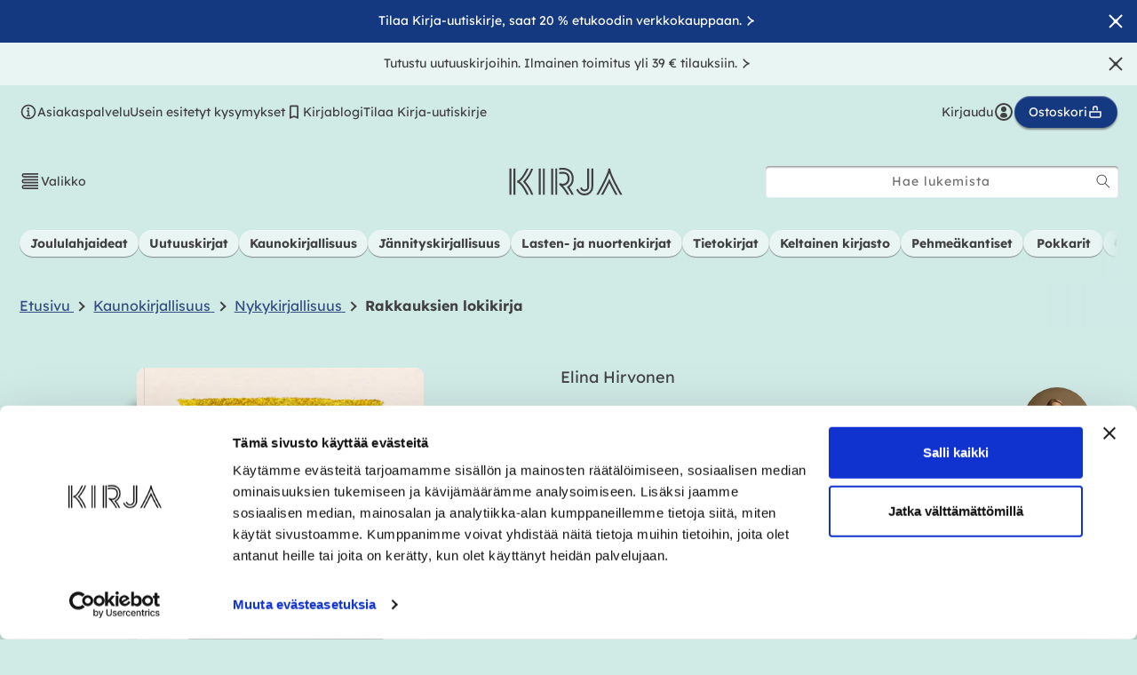

--- FILE ---
content_type: text/html; charset=utf-8
request_url: https://kirja.fi/products/rakkauksien-lokikirja-9789510480694
body_size: 60836
content:
<!doctype html>
<html class="no-js" lang="fi">
  <head>
    <meta charset="utf-8">
    <meta http-equiv="X-UA-Compatible" content="IE=edge">
    <meta name="viewport" content="width=device-width,initial-scale=1">
    <meta name="theme-color" content="#d0eae6"><link rel="canonical" href="https://kirja.fi/collections/elina-hirvonen/products/rakkauksien-lokikirja-9789510480694"><link rel="preconnect" href="https://cdn.shopify.com" crossorigin><link rel="icon" type="image/png" href="//kirja.fi/cdn/shop/files/favicon_1f623e10-bf58-4c21-ab29-a9d2e4e9d1d9_small.png?v=1643783867"><title>
      Rakkauksien lokikirja
&ndash; Elina Hirvonen
 &ndash; kirja.fi</title>

    
      <meta name="description" content="Mitä kaikkea on rakkaus? Romaanitrilogian ensimmäisessä osassa rakkauteen liittyvistä keskusteluista muodostuu ihmisten välisten yhteyksien meri. Maailman rajat sulkeutuvat juuri, kun nainen on ostamassa junalippuja matkustaakseen Madridiin kirjoittamaan romaania rakkaudesta, tapaamaan ystäviään ja kuuntelemaan Nick Caven konserttia. Nainen alkaa keskustella rakkaudesta tuttujen ja tuntemattomien ihmisten kanssa poikkeustilan hiljentämässä kaupungissa. Lukija pääsee mukaan kävelylle tyhjentyneeseen kaupunkiin ja salakuuntelijan lailla tapaamisiin kahviloihin, baareihin ja palatsiin Tigrisin keskellä. Vastaantulijoiden tarinat painavat jälkensä kertojaan, jonka pohdinnoissa kuultu ja koettu piirtyy kuvaksi liian nopeasti lämpenevästä maailmasta, jonka eri puolilla ihmiset etsivät rakkautta, merkityksiä, toivoa ja iloa. Rachel Cuskin, Jenny Offilin ja Deborah Levyn kirjallisen tyylin hengessä Elina Hirvonen on kirjoittanut vaikuttavan teoksen läsnäolosta ja kaikesta, mitä voi rakastaa.">
    

    

<meta property="og:site_name" content="Kirja-verkkokauppa">
<meta property="og:url" content="https://kirja.fi/products/rakkauksien-lokikirja-9789510480694">
<meta property="og:title" content="Rakkauksien lokikirja">
<meta property="og:type" content="product">
<meta property="og:description" content="Mitä kaikkea on rakkaus? Romaanitrilogian ensimmäisessä osassa rakkauteen liittyvistä keskusteluista muodostuu ihmisten välisten yhteyksien meri. Maailman rajat sulkeutuvat juuri, kun nainen on ostamassa junalippuja matkustaakseen Madridiin kirjoittamaan romaania rakkaudesta, tapaamaan ystäviään ja kuuntelemaan Nick Caven konserttia. Nainen alkaa keskustella rakkaudesta tuttujen ja tuntemattomien ihmisten kanssa poikkeustilan hiljentämässä kaupungissa. Lukija pääsee mukaan kävelylle tyhjentyneeseen kaupunkiin ja salakuuntelijan lailla tapaamisiin kahviloihin, baareihin ja palatsiin Tigrisin keskellä. Vastaantulijoiden tarinat painavat jälkensä kertojaan, jonka pohdinnoissa kuultu ja koettu piirtyy kuvaksi liian nopeasti lämpenevästä maailmasta, jonka eri puolilla ihmiset etsivät rakkautta, merkityksiä, toivoa ja iloa. Rachel Cuskin, Jenny Offilin ja Deborah Levyn kirjallisen tyylin hengessä Elina Hirvonen on kirjoittanut vaikuttavan teoksen läsnäolosta ja kaikesta, mitä voi rakastaa."><meta property="og:image" content="http://kirja.fi/cdn/shop/files/9789510480694_frontcover_final_f4f65790-f663-4fef-8ed7-3339ab7afb19_1086x1600.jpg?v=1755515518">
  <meta property="og:image:secure_url" content="https://kirja.fi/cdn/shop/files/9789510480694_frontcover_final_f4f65790-f663-4fef-8ed7-3339ab7afb19_1086x1600.jpg?v=1755515518">
  <meta property="og:image:width" content="1086">
  <meta property="og:image:height" content="1600"><meta property="og:price:amount" content="8,67">
  <meta property="og:price:currency" content="EUR"><meta name="twitter:card" content="summary_large_image">
<meta name="twitter:title" content="Rakkauksien lokikirja">
<meta name="twitter:description" content="Mitä kaikkea on rakkaus? Romaanitrilogian ensimmäisessä osassa rakkauteen liittyvistä keskusteluista muodostuu ihmisten välisten yhteyksien meri. Maailman rajat sulkeutuvat juuri, kun nainen on ostamassa junalippuja matkustaakseen Madridiin kirjoittamaan romaania rakkaudesta, tapaamaan ystäviään ja kuuntelemaan Nick Caven konserttia. Nainen alkaa keskustella rakkaudesta tuttujen ja tuntemattomien ihmisten kanssa poikkeustilan hiljentämässä kaupungissa. Lukija pääsee mukaan kävelylle tyhjentyneeseen kaupunkiin ja salakuuntelijan lailla tapaamisiin kahviloihin, baareihin ja palatsiin Tigrisin keskellä. Vastaantulijoiden tarinat painavat jälkensä kertojaan, jonka pohdinnoissa kuultu ja koettu piirtyy kuvaksi liian nopeasti lämpenevästä maailmasta, jonka eri puolilla ihmiset etsivät rakkautta, merkityksiä, toivoa ja iloa. Rachel Cuskin, Jenny Offilin ja Deborah Levyn kirjallisen tyylin hengessä Elina Hirvonen on kirjoittanut vaikuttavan teoksen läsnäolosta ja kaikesta, mitä voi rakastaa.">


    <script src="//kirja.fi/cdn/shop/t/11/assets/global.js?v=50506606080671627021675760748" defer="defer"></script>
    <script>window.performance && window.performance.mark && window.performance.mark('shopify.content_for_header.start');</script><meta name="facebook-domain-verification" content="lu3rl6d746rbq8j6rkg0gpokivonzh">
<meta name="facebook-domain-verification" content="fowc7o8nj0malgql46ui5yx0pc9bd7">
<meta id="shopify-digital-wallet" name="shopify-digital-wallet" content="/60556214531/digital_wallets/dialog">
<link rel="alternate" type="application/json+oembed" href="https://kirja.fi/products/rakkauksien-lokikirja-9789510480694.oembed">
<script async="async" src="/checkouts/internal/preloads.js?locale=fi-FI"></script>
<script id="shopify-features" type="application/json">{"accessToken":"689855d8c96298705f0a694d6416529d","betas":["rich-media-storefront-analytics"],"domain":"kirja.fi","predictiveSearch":true,"shopId":60556214531,"locale":"fi"}</script>
<script>var Shopify = Shopify || {};
Shopify.shop = "ws-kirja.myshopify.com";
Shopify.locale = "fi";
Shopify.currency = {"active":"EUR","rate":"1.0"};
Shopify.country = "FI";
Shopify.theme = {"name":"kirja.fi-shopify-theme\/production","id":136588722435,"schema_name":"Dawn","schema_version":"3.0.0","theme_store_id":null,"role":"main"};
Shopify.theme.handle = "null";
Shopify.theme.style = {"id":null,"handle":null};
Shopify.cdnHost = "kirja.fi/cdn";
Shopify.routes = Shopify.routes || {};
Shopify.routes.root = "/";</script>
<script type="module">!function(o){(o.Shopify=o.Shopify||{}).modules=!0}(window);</script>
<script>!function(o){function n(){var o=[];function n(){o.push(Array.prototype.slice.apply(arguments))}return n.q=o,n}var t=o.Shopify=o.Shopify||{};t.loadFeatures=n(),t.autoloadFeatures=n()}(window);</script>
<script id="shop-js-analytics" type="application/json">{"pageType":"product"}</script>
<script defer="defer" async type="module" src="//kirja.fi/cdn/shopifycloud/shop-js/modules/v2/client.init-shop-cart-sync_YILzQG5E.fi.esm.js"></script>
<script defer="defer" async type="module" src="//kirja.fi/cdn/shopifycloud/shop-js/modules/v2/chunk.common_Bw7YIvFz.esm.js"></script>
<script type="module">
  await import("//kirja.fi/cdn/shopifycloud/shop-js/modules/v2/client.init-shop-cart-sync_YILzQG5E.fi.esm.js");
await import("//kirja.fi/cdn/shopifycloud/shop-js/modules/v2/chunk.common_Bw7YIvFz.esm.js");

  window.Shopify.SignInWithShop?.initShopCartSync?.({"fedCMEnabled":true,"windoidEnabled":true});

</script>
<script>(function() {
  var isLoaded = false;
  function asyncLoad() {
    if (isLoaded) return;
    isLoaded = true;
    var urls = ["https:\/\/script.custobar.com\/qw4s3\/custobar-mc2pzft42wcj.js?shop=ws-kirja.myshopify.com"];
    for (var i = 0; i < urls.length; i++) {
      var s = document.createElement('script');
      s.type = 'text/javascript';
      s.async = true;
      s.src = urls[i];
      var x = document.getElementsByTagName('script')[0];
      x.parentNode.insertBefore(s, x);
    }
  };
  if(window.attachEvent) {
    window.attachEvent('onload', asyncLoad);
  } else {
    window.addEventListener('load', asyncLoad, false);
  }
})();</script>
<script id="__st">var __st={"a":60556214531,"offset":7200,"reqid":"b9e435fa-2da7-462f-8d95-e3e1cd6b5dc8-1762442113","pageurl":"kirja.fi\/products\/rakkauksien-lokikirja-9789510480694","u":"673a2080956f","p":"product","rtyp":"product","rid":7985407852803};</script>
<script>window.ShopifyPaypalV4VisibilityTracking = true;</script>
<script id="captcha-bootstrap">!function(){'use strict';const t='contact',e='account',n='new_comment',o=[[t,t],['blogs',n],['comments',n],[t,'customer']],c=[[e,'customer_login'],[e,'guest_login'],[e,'recover_customer_password'],[e,'create_customer']],r=t=>t.map((([t,e])=>`form[action*='/${t}']:not([data-nocaptcha='true']) input[name='form_type'][value='${e}']`)).join(','),a=t=>()=>t?[...document.querySelectorAll(t)].map((t=>t.form)):[];function s(){const t=[...o],e=r(t);return a(e)}const i='password',u='form_key',d=['recaptcha-v3-token','g-recaptcha-response','h-captcha-response',i],f=()=>{try{return window.sessionStorage}catch{return}},m='__shopify_v',_=t=>t.elements[u];function p(t,e,n=!1){try{const o=window.sessionStorage,c=JSON.parse(o.getItem(e)),{data:r}=function(t){const{data:e,action:n}=t;return t[m]||n?{data:e,action:n}:{data:t,action:n}}(c);for(const[e,n]of Object.entries(r))t.elements[e]&&(t.elements[e].value=n);n&&o.removeItem(e)}catch(o){console.error('form repopulation failed',{error:o})}}const l='form_type',E='cptcha';function T(t){t.dataset[E]=!0}const w=window,h=w.document,L='Shopify',v='ce_forms',y='captcha';let A=!1;((t,e)=>{const n=(g='f06e6c50-85a8-45c8-87d0-21a2b65856fe',I='https://cdn.shopify.com/shopifycloud/storefront-forms-hcaptcha/ce_storefront_forms_captcha_hcaptcha.v1.5.2.iife.js',D={infoText:'hCaptchan suojaama',privacyText:'Tietosuoja',termsText:'Ehdot'},(t,e,n)=>{const o=w[L][v],c=o.bindForm;if(c)return c(t,g,e,D).then(n);var r;o.q.push([[t,g,e,D],n]),r=I,A||(h.body.append(Object.assign(h.createElement('script'),{id:'captcha-provider',async:!0,src:r})),A=!0)});var g,I,D;w[L]=w[L]||{},w[L][v]=w[L][v]||{},w[L][v].q=[],w[L][y]=w[L][y]||{},w[L][y].protect=function(t,e){n(t,void 0,e),T(t)},Object.freeze(w[L][y]),function(t,e,n,w,h,L){const[v,y,A,g]=function(t,e,n){const i=e?o:[],u=t?c:[],d=[...i,...u],f=r(d),m=r(i),_=r(d.filter((([t,e])=>n.includes(e))));return[a(f),a(m),a(_),s()]}(w,h,L),I=t=>{const e=t.target;return e instanceof HTMLFormElement?e:e&&e.form},D=t=>v().includes(t);t.addEventListener('submit',(t=>{const e=I(t);if(!e)return;const n=D(e)&&!e.dataset.hcaptchaBound&&!e.dataset.recaptchaBound,o=_(e),c=g().includes(e)&&(!o||!o.value);(n||c)&&t.preventDefault(),c&&!n&&(function(t){try{if(!f())return;!function(t){const e=f();if(!e)return;const n=_(t);if(!n)return;const o=n.value;o&&e.removeItem(o)}(t);const e=Array.from(Array(32),(()=>Math.random().toString(36)[2])).join('');!function(t,e){_(t)||t.append(Object.assign(document.createElement('input'),{type:'hidden',name:u})),t.elements[u].value=e}(t,e),function(t,e){const n=f();if(!n)return;const o=[...t.querySelectorAll(`input[type='${i}']`)].map((({name:t})=>t)),c=[...d,...o],r={};for(const[a,s]of new FormData(t).entries())c.includes(a)||(r[a]=s);n.setItem(e,JSON.stringify({[m]:1,action:t.action,data:r}))}(t,e)}catch(e){console.error('failed to persist form',e)}}(e),e.submit())}));const S=(t,e)=>{t&&!t.dataset[E]&&(n(t,e.some((e=>e===t))),T(t))};for(const o of['focusin','change'])t.addEventListener(o,(t=>{const e=I(t);D(e)&&S(e,y())}));const B=e.get('form_key'),M=e.get(l),P=B&&M;t.addEventListener('DOMContentLoaded',(()=>{const t=y();if(P)for(const e of t)e.elements[l].value===M&&p(e,B);[...new Set([...A(),...v().filter((t=>'true'===t.dataset.shopifyCaptcha))])].forEach((e=>S(e,t)))}))}(h,new URLSearchParams(w.location.search),n,t,e,['guest_login'])})(!0,!0)}();</script>
<script integrity="sha256-52AcMU7V7pcBOXWImdc/TAGTFKeNjmkeM1Pvks/DTgc=" data-source-attribution="shopify.loadfeatures" defer="defer" src="//kirja.fi/cdn/shopifycloud/storefront/assets/storefront/load_feature-81c60534.js" crossorigin="anonymous"></script>
<script data-source-attribution="shopify.dynamic_checkout.dynamic.init">var Shopify=Shopify||{};Shopify.PaymentButton=Shopify.PaymentButton||{isStorefrontPortableWallets:!0,init:function(){window.Shopify.PaymentButton.init=function(){};var t=document.createElement("script");t.src="https://kirja.fi/cdn/shopifycloud/portable-wallets/latest/portable-wallets.fi.js",t.type="module",document.head.appendChild(t)}};
</script>
<script data-source-attribution="shopify.dynamic_checkout.buyer_consent">
  function portableWalletsHideBuyerConsent(e){var t=document.getElementById("shopify-buyer-consent"),n=document.getElementById("shopify-subscription-policy-button");t&&n&&(t.classList.add("hidden"),t.setAttribute("aria-hidden","true"),n.removeEventListener("click",e))}function portableWalletsShowBuyerConsent(e){var t=document.getElementById("shopify-buyer-consent"),n=document.getElementById("shopify-subscription-policy-button");t&&n&&(t.classList.remove("hidden"),t.removeAttribute("aria-hidden"),n.addEventListener("click",e))}window.Shopify?.PaymentButton&&(window.Shopify.PaymentButton.hideBuyerConsent=portableWalletsHideBuyerConsent,window.Shopify.PaymentButton.showBuyerConsent=portableWalletsShowBuyerConsent);
</script>
<script data-source-attribution="shopify.dynamic_checkout.cart.bootstrap">document.addEventListener("DOMContentLoaded",(function(){function t(){return document.querySelector("shopify-accelerated-checkout-cart, shopify-accelerated-checkout")}if(t())Shopify.PaymentButton.init();else{new MutationObserver((function(e,n){t()&&(Shopify.PaymentButton.init(),n.disconnect())})).observe(document.body,{childList:!0,subtree:!0})}}));
</script>
<script id="sections-script" data-sections="main-product,header,footer" defer="defer" src="//kirja.fi/cdn/shop/t/11/compiled_assets/scripts.js?97416"></script>
<script>window.performance && window.performance.mark && window.performance.mark('shopify.content_for_header.end');</script>
    <script>
function feedback() {
  const p = window.Shopify.customerPrivacy;
  console.log(`Tracking ${p.userCanBeTracked() ? "en" : "dis"}abled`);
}
window.Shopify.loadFeatures(
  [
    {
      name: "consent-tracking-api",
      version: "0.1",
    },
  ],
  function (error) {
    if (error) throw error;
    if ("Cookiebot" in window)
      window.Shopify.customerPrivacy.setTrackingConsent({
        "analytics": false,
        "marketing": false,
        "preferences": false,
        "sale_of_data": false,
      }, () => console.log("Awaiting consent")
    );
  }
);
window.addEventListener("CookiebotOnConsentReady", function () {
  const C = Cookiebot.consent;
  window.Shopify.customerPrivacy.setTrackingConsent({
      "analytics": C["statistics"],
      "marketing": C["marketing"],
      "preferences": C["preferences"],
      "sale_of_data": C["marketing"],
    }, () => console.log("Consent captured")
  );
});
</script>

    

<style data-shopify>
  @font-face {
    font-family: lexend;
    font-style: normal;
    font-weight: 400;
    font-display: swap;
    src: url('//kirja.fi/cdn/shop/t/11/assets/font-lexend-400.woff2?v=90747786965328519351675760749') format('woff2'),
         url('//kirja.fi/cdn/shop/t/11/assets/font-lexend-400.woff?v=30822710384591816471675760747') format('woff');
  }

  @font-face {
    font-family: lexend;
    font-style: normal;
    font-weight: 500;
    font-display: swap;
    src: url('//kirja.fi/cdn/shop/t/11/assets/font-lexend-500.woff2?v=61343044231911971081675760747') format('woff2'),
         url('//kirja.fi/cdn/shop/t/11/assets/font-lexend-500.woff?v=132033876751680252041675760747') format('woff');
  }

  @font-face {
    font-family: lexend;
    font-style: normal;
    font-weight: 700;
    font-display: swap;
    src: url('//kirja.fi/cdn/shop/t/11/assets/font-lexend-700.woff2?v=101591018751195930951675760748') format('woff2'),
         url('//kirja.fi/cdn/shop/t/11/assets/font-lexend-700.woff?v=144465201500833087321675760747') format('woff');
  }

  @font-face {
    font-family: baro-line-three;
    font-style: normal;
    font-weight: 400;
    font-display: swap;
    src: url('//kirja.fi/cdn/shop/t/11/assets/font-baro-line-three.woff2?v=55100563049090888921675760748') format('woff2'),
         url('//kirja.fi/cdn/shop/t/11/assets/font-baro-line-three.woff?v=87584824324864251121675760747') format('woff');
  }

  :root {
    --font-body-family: lexend, BlinkMacSystemFont, Segoe UI, Roboto, Ubuntu, Helvetica Neue, sans-serif, Apple Color Emoji, Segoe UI Emoji, Segoe UI Symbol;
    --font-body-style: normal;
    --font-body-weight: 400;

    --font-heading-family: lexend, BlinkMacSystemFont, Segoe UI, Roboto, Ubuntu, Helvetica Neue, sans-serif, Apple Color Emoji, Segoe UI Emoji, Segoe UI Symbol;
    --font-heading-style: normal;
    --font-heading-weight: 700;

    --font-accent-family: baro-line-three, BlinkMacSystemFont, Segoe UI, Roboto, Ubuntu, Helvetica Neue, sans-serif, Apple Color Emoji, Segoe UI Emoji, Segoe UI Symbol;
    --font-accent-style: normal;
    --font-accent-weight: 700;

    --font-serif-family: Georgia, Times, "Times New Roman", serif;

    --font-body-scale: 1.0;
    --font-heading-scale: 1.0;

    --color-text: 65, 65, 65;
    --color-text-secondary: 97, 102, 101;
    --color-text-tertiary: 102, 102, 102;

    --color-negative: 255, 255, 255;

    --color-bg-main: 208, 234, 230;
    --color-bg-main-darker: 187, 211, 207;
    --color-bg-main-lighter: 233, 245, 243;
    --color-bg-main-gradient: linear-gradient(rgba(var(--color-bg-main),1), rgba(var(--color-bg-main),0));
    --color-bg-dark: 20, 57, 128;
    --color-bg-alternative: 238, 208, 199;
    --color-bg-sale: 171, 66, 17;
    --color-text-accent: 51, 77, 128;
    --color-keltainen-kirjasto: 235, 227, 82;

    --color-base-text: var(--color-text);
    --color-base-background-1: var(--color-bg-main);
    --color-base-background-2: 243, 243, 243;
    --color-base-solid-button-labels: 255, 255, 255;
    --color-base-outline-button-labels: 18, 18, 18;
    --color-base-accent-1: 20, 57, 128;
    --color-base-accent-2: 20, 57, 128;
    --payment-terms-background-color: #d0eae6;

    --color-white: 255,255,255;
    --color-black: 0,0,0;

    
    --border-radius-default: 4px;
    --border-radius-full: 999px;

    --box-shadow-default: 0px 1px 1px rgba(0, 0, 0, 0.4), inset 0px 1px 1px rgba(255, 255, 255, 0.4);
    --box-shadow-md: 0px 2px 2px rgba(0, 0, 0, 0.4), inset 0px 1px 1px rgba(255, 255, 255, 0.4);

    --media-padding: px;
    --media-border-opacity: 0.05;
    --media-border-width: 0px;
    --media-radius: 4px;
    --media-shadow-opacity: 0.0;
    --media-shadow-horizontal-offset: 0px;
    --media-shadow-vertical-offset: 0px;
    --media-shadow-blur-radius: 0px;

    --page-width: 140rem;
    --page-width-margin: 0rem;

    --card-image-padding: 0.0rem;
    --card-corner-radius: 0.4rem;
    --card-text-alignment: left;
    --card-border-width: 0.0rem;
    --card-border-opacity: 0.0;
    --card-shadow-opacity: 0.1;
    --card-shadow-horizontal-offset: 0.0rem;
    --card-shadow-vertical-offset: 0.0rem;
    --card-shadow-blur-radius: 0.0rem;

    --badge-corner-radius: 4.0rem;

    --popup-border-width: 1px;
    --popup-border-opacity: 0.1;
    --popup-corner-radius: 4px;
    --popup-shadow-opacity: 0.0;
    --popup-shadow-horizontal-offset: 0px;
    --popup-shadow-vertical-offset: 0px;
    --popup-shadow-blur-radius: 0px;

    --drawer-border-width: 1px;
    --drawer-border-opacity: 0.1;
    --drawer-shadow-opacity: 0.0;
    --drawer-shadow-horizontal-offset: 0px;
    --drawer-shadow-vertical-offset: 0px;
    --drawer-shadow-blur-radius: 0px;

    --spacing-12: 1.2rem;
    --spacing-22: 2.2rem;
    --spacing-44: 4.4rem;
    --spacing-gutter: 1.5rem;

    --spacing-sections-desktop: var(--spacing-22);
    --spacing-sections-mobile: 0;

    --page-gutter: var(--spacing-22);
    --page-gutter-lg: 5rem;
    --page-gutter-sm: 1.5rem;

    --grid-desktop-vertical-spacing: 20px;
    --grid-desktop-horizontal-spacing: 20px;
    --grid-mobile-vertical-spacing: 20px;
    --grid-mobile-horizontal-spacing: 20px;

    --text-boxes-border-opacity: 0.0;
    --text-boxes-border-width: 0px;
    --text-boxes-radius: 4px;
    --text-boxes-shadow-opacity: 0.0;
    --text-boxes-shadow-horizontal-offset: 0px;
    --text-boxes-shadow-vertical-offset: 0px;
    --text-boxes-shadow-blur-radius: 0px;

    --buttons-radius: 40px;
    --buttons-radius-outset: 41px;
    --buttons-border-width: 1px;
    --buttons-border-opacity: 1.0;
    --buttons-shadow-opacity: 0.0;
    --buttons-shadow-horizontal-offset: 0px;
    --buttons-shadow-vertical-offset: 0px;
    --buttons-shadow-blur-radius: 0px;
    --buttons-border-offset: 0.3px;

    --inputs-radius: 4px;
    --inputs-border-width: 1px;
    --inputs-border-opacity: 0.55;
    --inputs-shadow-opacity: 0.0;
    --inputs-shadow-horizontal-offset: 0px;
    --inputs-margin-offset: 0px;
    --inputs-shadow-vertical-offset: 0px;
    --inputs-shadow-blur-radius: 0px;
    --inputs-radius-outset: 5px;

    --variant-pills-radius: 40px;
    --variant-pills-border-width: 1px;
    --variant-pills-border-opacity: 0.55;
    --variant-pills-shadow-opacity: 0.0;
    --variant-pills-shadow-horizontal-offset: 0px;
    --variant-pills-shadow-vertical-offset: 0px;
    --variant-pills-shadow-blur-radius: 0px;

    --cb-accept-button-color: rgb(var(--color-white));
    --cb-accept-button-background: rgb(20, 57, 128);
    --cb-accept-button-border: rgb(20, 57, 128);

    

    --soturikissat-dark: #611A64;
    --soturikissat-light: #713174;
    --soturikissat-lighter: #E9F5F3;
    --soturikissat-lightest: #88538B;
    --soturikissat-white: #ffffff;
    --color-bg-soturikissat-main: var(--soturikissat-dark);
    --color-bg-soturikissat-light: var(--soturikissat-light);
    --color-soturikissat-font: var(--soturikissat-white);
  }

  html {
    font-size: calc(var(--font-body-scale) * 62.5%);
    height: 100%;
  }

  body {
    display: grid;
    grid-template-rows: auto auto 1fr auto;
    grid-template-columns: 100%;
    min-height: 100%;
    margin: 0;
    font-size: 1.4rem;
    line-height: calc(1 + 0.8 / var(--font-body-scale));
  }

  @media (min-width: 320px) {
    body {
      font-size: calc(1.4rem + 0.2 * (100vw - 320px) / 1070);
    }
  }

  @media screen and (min-width: 750px) {
    :root {
      --spacing-gutter: 5rem;
    }

    body {
      font-size: 1.6rem;
    }
  }

  .hidden { display: none; }
  .\!hidden { display: none; }
  [x-cloak] { display: none !important; }
</style>

<link href="//kirja.fi/cdn/shop/t/11/assets/tailwind.css?v=181943021012460402021762246616" rel="stylesheet" type="text/css" media="all" />
<link href="//kirja.fi/cdn/shop/t/11/assets/base.css?v=57058173687170688451762246614" rel="stylesheet" type="text/css" media="all" />

<link rel="preload" as="font" href="//kirja.fi/cdn/shop/t/11/assets/font-lexend-400.woff2?v=90747786965328519351675760749" type="font/woff2" crossorigin>
<link rel="preload" as="font" href="//kirja.fi/cdn/shop/t/11/assets/font-lexend-500.woff2?v=61343044231911971081675760747" type="font/woff2" crossorigin>
<link rel="preload" as="font" href="//kirja.fi/cdn/shop/t/11/assets/font-lexend-700.woff2?v=101591018751195930951675760748" type="font/woff2" crossorigin>
<link rel="preload" as="font" href="//kirja.fi/cdn/shop/t/11/assets/font-baro-line-three.woff2?v=55100563049090888921675760748" type="font/woff2" crossorigin>

    <link href="//kirja.fi/cdn/shop/t/11/assets/component-review-widget.css?v=142111037203766029651761134431" rel="stylesheet" type="text/css" media="all" />
    <link href="//kirja.fi/cdn/shop/t/11/assets/component-review-carousel.css?v=136495668467176108401755164422" rel="stylesheet" type="text/css" media="all" />
<link rel="stylesheet" href="//kirja.fi/cdn/shop/t/11/assets/component-predictive-search.css?v=165644661289088488651675760747" media="print" onload="this.media='all'"><script>document.documentElement.className = document.documentElement.className.replace('no-js', 'js');
    if (Shopify.designMode) {
      document.documentElement.classList.add('shopify-design-mode');
    }
    </script>

    <meta name="google-site-verification" content="foAjEYWWgNT4hkkhFeYnalkDyVZ3i7EsblzzUpWjJ5Y">
    <meta name="facebook-domain-verification" content="fowc7o8nj0malgql46ui5yx0pc9bd7">

    <!-- Google Tag Manager -->
    <script data-cookieconsent="ignore">(function(w,d,s,l,i){w[l]=w[l]||[];w[l].push({'gtm.start':
    new Date().getTime(),event:'gtm.js'});var f=d.getElementsByTagName(s)[0],
    j=d.createElement(s),dl=l!='dataLayer'?'&l='+l:'';j.async=true;j.src=
    'https://www.googletagmanager.com/gtm.js?id='+i+dl;f.parentNode.insertBefore(j,f);
    })(window,document,'script','dataLayer','GTM-N2BT97M');</script>
    <!-- End Google Tag Manager -->

    <!-- Cookiebot CMP-->
    <script id="Cookiebot" src="https://consent.cookiebot.com/uc.js" data-cbid="28510552-1302-425c-bfeb-28d0a0d2d231" defer></script>
    <!-- End Cookiebot CMP -->

    <link rel="preload stylesheet" href="//kirja.fi/cdn/shop/t/11/assets/boost-pfs-instant-search.css?v=76488201042527772211675760748" as="style"><link href="//kirja.fi/cdn/shop/t/11/assets/boost-pfs-custom.css?v=128394668788249467391678077698" rel="stylesheet" type="text/css" media="all" />
<style data-id="boost-pfs-style">
   .boost-pfs-filter-tree-v .boost-pfs-filter-option-title-text:before {border-top-color: rgba(65,65,65,1);}
    .boost-pfs-filter-tree-v .boost-pfs-filter-option.boost-pfs-filter-option-collapsed .boost-pfs-filter-option-title-text:before {border-bottom-color: rgba(65,65,65,1);}
    .boost-pfs-filter-tree-h .boost-pfs-filter-option-title-heading:before {border-right-color: rgba(65,65,65,1);
        border-bottom-color: rgba(65,65,65,1);}

    .boost-pfs-filter-refine-by .boost-pfs-filter-option-title h3 {}

    .boost-pfs-filter-option-content .boost-pfs-filter-option-item-list .boost-pfs-filter-option-item button,
    .boost-pfs-filter-option-content .boost-pfs-filter-option-item-list .boost-pfs-filter-option-item .boost-pfs-filter-button,
    .boost-pfs-filter-option-range-amount input,
    .boost-pfs-filter-tree-v .boost-pfs-filter-refine-by .boost-pfs-filter-refine-by-items .refine-by-item,
    .boost-pfs-filter-refine-by-wrapper-v .boost-pfs-filter-refine-by .boost-pfs-filter-refine-by-items .refine-by-item,
    .boost-pfs-filter-refine-by .boost-pfs-filter-option-title,
    .boost-pfs-filter-refine-by .boost-pfs-filter-refine-by-items .refine-by-item>a,
    .boost-pfs-filter-refine-by>span,
    .boost-pfs-filter-clear,
    .boost-pfs-filter-clear-all{}
    .boost-pfs-filter-tree-h .boost-pfs-filter-pc .boost-pfs-filter-refine-by-items .refine-by-item .boost-pfs-filter-clear .refine-by-type,
    .boost-pfs-filter-refine-by-wrapper-h .boost-pfs-filter-pc .boost-pfs-filter-refine-by-items .refine-by-item .boost-pfs-filter-clear .refine-by-type {}

    .boost-pfs-filter-option-multi-level-collections .boost-pfs-filter-option-multi-level-list .boost-pfs-filter-option-item .boost-pfs-filter-button-arrow .boost-pfs-arrow:before,
    .boost-pfs-filter-option-multi-level-tag .boost-pfs-filter-option-multi-level-list .boost-pfs-filter-option-item .boost-pfs-filter-button-arrow .boost-pfs-arrow:before {}

    .boost-pfs-filter-refine-by-wrapper-v .boost-pfs-filter-refine-by .boost-pfs-filter-refine-by-items .refine-by-item .boost-pfs-filter-clear:after,
    .boost-pfs-filter-refine-by-wrapper-v .boost-pfs-filter-refine-by .boost-pfs-filter-refine-by-items .refine-by-item .boost-pfs-filter-clear:before,
    .boost-pfs-filter-tree-v .boost-pfs-filter-refine-by .boost-pfs-filter-refine-by-items .refine-by-item .boost-pfs-filter-clear:after,
    .boost-pfs-filter-tree-v .boost-pfs-filter-refine-by .boost-pfs-filter-refine-by-items .refine-by-item .boost-pfs-filter-clear:before,
    .boost-pfs-filter-refine-by-wrapper-h .boost-pfs-filter-pc .boost-pfs-filter-refine-by-items .refine-by-item .boost-pfs-filter-clear:after,
    .boost-pfs-filter-refine-by-wrapper-h .boost-pfs-filter-pc .boost-pfs-filter-refine-by-items .refine-by-item .boost-pfs-filter-clear:before,
    .boost-pfs-filter-tree-h .boost-pfs-filter-pc .boost-pfs-filter-refine-by-items .refine-by-item .boost-pfs-filter-clear:after,
    .boost-pfs-filter-tree-h .boost-pfs-filter-pc .boost-pfs-filter-refine-by-items .refine-by-item .boost-pfs-filter-clear:before {}
    .boost-pfs-filter-option-range-slider .noUi-value-horizontal {}

    .boost-pfs-filter-tree-mobile-button button,
    .boost-pfs-filter-top-sorting-mobile button {}
    .boost-pfs-filter-top-sorting-mobile button>span:after {}
  </style>
    
<!-- Start of Judge.me Core -->
<link rel="dns-prefetch" href="https://cdn.judge.me/">
<script data-cfasync='false' class='jdgm-settings-script'>window.jdgmSettings={"pagination":5,"disable_web_reviews":false,"badge_no_review_text":"Ei arvosteluja","badge_n_reviews_text":"{{ n }} arvostelu/arvostelua","badge_star_color":"#143890","hide_badge_preview_if_no_reviews":true,"badge_hide_text":false,"enforce_center_preview_badge":false,"widget_title":"{{ product_name }} - asiakasarvostelut","widget_open_form_text":"Kirjoita arvostelu","widget_close_form_text":"Peruuta arvostelu","widget_refresh_page_text":"Päivitä sivu","widget_summary_text":"Perustuu {{ number_of_reviews }} arvosteluun","widget_no_review_text":"Kirjoita arvostelu","widget_name_field_text":"Näytettävä nimi","widget_verified_name_field_text":"Vahvistettu nimi (julkinen)","widget_name_placeholder_text":"Näytettävä nimi","widget_required_field_error_text":"Tämä kenttä on pakollinen.","widget_email_field_text":"Sähköpostiosoite","widget_verified_email_field_text":"Vahvistettu sähköposti (yksityinen, ei muokattavissa)","widget_email_placeholder_text":"Sähköpostiosoitteesi","widget_email_field_error_text":"Syötä kelvollinen sähköpostiosoite.","widget_rating_field_text":"Arvosana","widget_review_title_field_text":"Arvostelun otsikko","widget_review_title_placeholder_text":"Kirjoita arvostelun otsikko tähän kohtaan ","widget_review_body_field_text":"Kirjoita arvostelu","widget_review_body_placeholder_text":"Aloita kirjoittaminen tässä...","widget_pictures_field_text":"Kuva/Video (valinnainen)","widget_submit_review_text":"Lähetä arvostelu","widget_submit_verified_review_text":"Lähetä vahvistettu arvostelu","widget_submit_success_msg_with_auto_publish":"Kiitos! Päivitä sivu hetken kuluttua nähdäksesi arvostelusi. Voit poistaa tai muokata arvosteluasi kirjautumalla palveluun \u003ca href='https://judge.me/login' target='_blank' rel='nofollow noopener'\u003eJudge.me\u003c/a\u003e","widget_submit_success_msg_no_auto_publish":"Kiitos! Arvostelusi julkaistaan, kun kaupan ylläpitäjä on hyväksynyt sen. Voit poistaa tai muokata arvosteluasi kirjautumalla palveluun \u003ca href='https://judge.me/login' target='_blank' rel='nofollow noopener'\u003eJudge.me\u003c/a\u003e","widget_show_default_reviews_out_of_total_text":"Näytetään {{ n_reviews_shown }} / {{ n_reviews }} arvostelua.","widget_show_all_link_text":"Näytä kaikki","widget_show_less_link_text":"Näytä vähemmän","widget_author_said_text":"{{ reviewer_name }} sanoi:","widget_days_text":"{{ n }} päivää sitten","widget_weeks_text":"{{ n }} viikko/viikkoa sitten","widget_months_text":"{{ n }} kuukausi/kuukautta sitten","widget_years_text":"{{ n }} vuosi/vuotta sitten","widget_yesterday_text":"Eilen","widget_today_text":"Tänään","widget_replied_text":"\u003e\u003e {{ shop_name }} vastasi:","widget_read_more_text":"Lue lisää","widget_reviewer_name_as_initial":"last_initial","widget_rating_filter_color":"#143890","widget_rating_filter_see_all_text":"Katso kaikki arvostelut","widget_sorting_most_recent_text":"Uusimmat","widget_sorting_highest_rating_text":"Korkein arvosana","widget_sorting_lowest_rating_text":"Alhaisin arvosana","widget_sorting_with_pictures_text":"Vain kuvat","widget_sorting_most_helpful_text":"Hyödyllisimmät","widget_open_question_form_text":"Esitä kysymys","widget_reviews_subtab_text":"Arvostelut","widget_questions_subtab_text":"Kysymykset","widget_question_label_text":"Kysymys","widget_answer_label_text":"Vastaus","widget_question_placeholder_text":"Kirjoita kysymyksesi tähän","widget_submit_question_text":"Lähetä kysymys","widget_question_submit_success_text":"Kiitos kysymyksestäsi! Ilmoitamme sinulle, kun siihen vastataan.","widget_star_color":"#143890","verified_badge_text":"Vahvistettu","verified_badge_bg_color":"#143890","verified_badge_placement":"left-of-reviewer-name","widget_hide_border":false,"widget_social_share":false,"widget_thumb":false,"widget_review_location_show":false,"widget_location_format":"country_iso_code","all_reviews_include_out_of_store_products":false,"all_reviews_out_of_store_text":"(kaupan ulkopuolella)","all_reviews_product_name_prefix_text":"koskien","enable_review_pictures":false,"enable_question_anwser":false,"widget_product_reviews_subtab_text":"Tuotearvostelut","widget_shop_reviews_subtab_text":"Kaupan arvostelut","widget_write_a_store_review_text":"Kirjoita kauppa-arvostelu","widget_other_languages_heading":"Arvosteluja muilla kielillä","widget_translate_review_text":"Käännä arvostelu kielelle {{ language }}","widget_translating_review_text":"Käännetään...","widget_show_original_translation_text":"Näytä alkuperäinen ({{ language }})","widget_translate_review_failed_text":"Arvostelua ei voitu kääntää.","widget_translate_review_retry_text":"Yritä uudelleen","widget_translate_review_try_again_later_text":"Yritä myöhemmin uudelleen","widget_sorting_pictures_first_text":"Kuvat ensin","floating_tab_button_name":"★ Arvostelut","floating_tab_title":"Anna asiakkaiden puhua puolestamme","floating_tab_url":"","floating_tab_url_enabled":false,"all_reviews_text_badge_text":"Asiakkaat arvioivat meitä {{ shop.metafields.judgeme.all_reviews_rating | round: 1 }}/5 perustuen {{ shop.metafields.judgeme.all_reviews_count }} arvosteluun.","all_reviews_text_badge_text_branded_style":"{{ shop.metafields.judgeme.all_reviews_rating | round: 1 }} / 5 tähteä perustuen {{ shop.metafields.judgeme.all_reviews_count }} arvosteluun","all_reviews_text_badge_url":"","featured_carousel_show_header":false,"featured_carousel_title":"Anna asiakkaiden puhua puolestamme","featured_carousel_count_text":"{{ n }} arvostelusta","featured_carousel_url":"","featured_carousel_autoslide_interval":0,"featured_carousel_height":600,"featured_carousel_image_size":100,"featured_carousel_arrow_color":"#414141","verified_count_badge_url":"","widget_histogram_use_custom_color":true,"widget_pagination_use_custom_color":true,"widget_star_use_custom_color":true,"widget_verified_badge_use_custom_color":true,"picture_reminder_submit_button":"Upload Pictures","widget_sorting_videos_first_text":"Videot ensin","widget_review_pending_text":"Odottaa","featured_carousel_items_for_large_screen":5,"remove_microdata_snippet":true,"preview_badge_no_question_text":"Ei kysymyksiä","preview_badge_n_question_text":"{{ number_of_questions }} kysymys/kysymystä","remove_judgeme_branding":true,"widget_search_bar_placeholder":"Hae arvosteluja","widget_sorting_verified_only_text":"Vain vahvistetut","featured_carousel_theme":"gallery","featured_carousel_show_reviewer":false,"featured_carousel_show_product":true,"featured_carousel_header_background_color":"#143980","featured_carousel_header_text_color":"#e9f5f3","featured_carousel_review_line_length_limit":2,"featured_carousel_more_reviews_button_text":"Lue lisää arvosteluja","featured_carousel_view_product_button_text":"Katso tuote","all_reviews_page_load_more_text":"Lataa lisää arvosteluja","widget_public_name_text":"Valitse julkisesti näytettävä nimi esimerkiksi: ","default_reviewer_name_has_non_latin":true,"widget_reviewer_anonymous":"Nimetön","medals_widget_title":"Judge.me Arvostelumitalit","widget_invalid_yt_video_url_error_text":"Ei YouTube-videon URL","widget_max_length_field_error_text":"Syötä enintään {0} merkkiä.","widget_verified_by_shop_text":"Kaupan vahvistama","widget_load_with_code_splitting":true,"widget_ugc_title":"Valmistettu meiltä, jaettu sinulta","widget_ugc_subtitle":"Merkitse meidät nähdäksesi kuvasi esillä sivullamme","widget_ugc_arrows_color":"#ffffff","widget_ugc_primary_button_text":"Osta nyt","widget_ugc_secondary_button_text":"Lataa lisää","widget_ugc_reviews_button_text":"Katso arvostelut","widget_primary_color":"#143890","widget_summary_average_rating_text":"{{ average_rating }} / 5","widget_media_grid_title":"Asiakkaiden kuvia \u0026 videoita","widget_media_grid_see_more_text":"Katso lisää","widget_verified_by_judgeme_text":"Judge.me:n vahvistama","widget_verified_by_judgeme_text_in_store_medals":"Judge.me:n vahvistama","widget_media_field_exceed_quantity_message":"Valitettavasti voimme hyväksyä vain {{ max_media }} yhtä arvostelua kohden.","widget_media_field_exceed_limit_message":"{{ file_name }} on liian suuri, valitse {{ media_type }} joka on alle {{ size_limit }}MB.","widget_review_submitted_text":"Arvostelu lähetetty!","widget_question_submitted_text":"Kysymys lähetetty!","widget_close_form_text_question":"Peruuta","widget_write_your_answer_here_text":"Kirjoita vastauksesi tähän","widget_enabled_branded_link":true,"widget_show_collected_by_judgeme":true,"widget_collected_by_judgeme_text":"Arvostelut annettu kirja.fi:ssa","widget_load_more_text":"Lataa lisää","widget_load_more_color":"#143890","widget_full_review_text":"Koko arvostelu","widget_read_more_reviews_text":"Lue lisää arvosteluja","widget_read_questions_text":"Lue kysymyksiä","widget_questions_and_answers_text":"Kysymykset \u0026 vastaukset","widget_verified_by_text":"Vahvistanut","widget_verified_text":"Vahvistettu","widget_number_of_reviews_text":"{{ number_of_reviews }} arvostelua","widget_back_button_text":"Takaisin","widget_next_button_text":"Seuraava","widget_custom_forms_filter_button":"Suodattimet","custom_forms_style":"vertical","how_reviews_are_collected":"Miten arvostelut kerätään?","widget_gdpr_statement":"Miten käytämme tietojasi: Otamme sinuun yhteyttä vain jättämääsi arvosteluun liittyen, ja vain tarvittaessa. Lähettämällä arvostelusi hyväksyt Judge.me:n \u003ca href='https://judge.me/terms' target='_blank' rel='nofollow noopener'\u003ekäyttöehdot\u003c/a\u003e, \u003ca href='https://judge.me/privacy' target='_blank' rel='nofollow noopener'\u003etietosuojakäytännön\u003c/a\u003e ja \u003ca href='https://judge.me/content-policy' target='_blank' rel='nofollow noopener'\u003esisältökäytännöt\u003c/a\u003e.","review_snippet_widget_round_border_style":true,"review_snippet_widget_card_color":"#FFFFFF","review_snippet_widget_slider_arrows_background_color":"#FFFFFF","review_snippet_widget_slider_arrows_color":"#000000","review_snippet_widget_star_color":"#108474","all_reviews_product_variant_label_text":"Muunnelma: ","widget_show_verified_branding":false,"redirect_reviewers_invited_via_email":"review_widget","review_form_corner_style":"round","review_content_screen_title_text":"Miten arvostelisit tämän kirjan?","review_content_introduction_text":"Olisimme iloisia, jos voisit jakaa lukukokemuksesi.","one_star_review_guidance_text":"En pitänyt","five_star_review_guidance_text":"Pidin paljon","customer_information_screen_title_text":"Tietoja sinusta","customer_information_introduction_text":"Kerro meille lisää itsestäsi","custom_questions_screen_title_text":"Kokemuksesi tarkemmin","custom_questions_introduction_text":"Tässä muutama kysymys, joka auttaa meitä ymmärtämään kokemuksestasi enemmän.","review_submitted_screen_title_text":"Kiitos arvostelustasi!","review_submitted_screen_thank_you_text":"Käsittelemme arvosteluasi ja se ilmestyy pian verkkokauppaan.","review_submitted_screen_email_verification_text":"Vahvista sähköpostiosoitteesi klikkaamalla lähettämäämme linkkiä. Tämä auttaa meitä pitämään arvostelut vahvistettuina.","review_submitted_request_store_review_text":"Haluaisitko jakaa kokemuksesi ostamisesta meiltä?","review_submitted_review_other_products_text":"Haluaisitko arvostella näitä tuotteita?","store_review_screen_title_text":"Haluaisitko jakaa kokemuksesi ostamisesta meiltä?","store_review_introduction_text":"Arvostelemme palautetta ja käytämme sitä parantamaan tuotteita ja palveluja. Jaa mielipiteesi tai ehdotukset.","reviewer_media_screen_title_picture_text":"Jaa kuva","reviewer_media_introduction_picture_text":"Lataa kuva tukeaksesi arvosteluasi.","reviewer_media_screen_title_video_text":"Jaa video","reviewer_media_introduction_video_text":"Lataa video tukeaksesi arvosteluasi.","reviewer_media_screen_title_picture_or_video_text":"Jaa kuva tai video","reviewer_media_introduction_picture_or_video_text":"Lataa kuva tai video tukeaksesi arvosteluasi.","reviewer_media_youtube_url_text":"Liitä Youtube-URL tähän","advanced_settings_next_step_button_text":"Seuraava","advanced_settings_close_review_button_text":"Sulje","modal_write_review_flow":true,"write_review_flow_required_text":"Pakollinen","write_review_flow_privacy_message_text":"Respektoimme tietosi.","write_review_flow_anonymous_text":"Arvostelu nimettömänä","write_review_flow_visibility_text":"Tämä ei näy muille asiakkaille.","write_review_flow_multiple_selection_help_text":"Valitse niin monta kuin haluat","write_review_flow_single_selection_help_text":"Valitse yksi vaihtoehto","write_review_flow_required_field_error_text":"Tämä kenttä on pakollinen","write_review_flow_invalid_email_error_text":"Anna kelvollinen sähköpostiosoite","write_review_flow_max_length_error_text":"Enintään {{ max_length }} merkkiä.","write_review_flow_media_upload_text":"\u003cb\u003eNapsauta ladataksesi\u003c/b\u003e tai vedä ja pudota","write_review_flow_gdpr_statement":"Otamme sinuun yhteyttä vain arvostelustasi, jos se on tarpeen. Lähettämällä arvostelusi hyväksyt \u003ca href='https://judge.me/terms' target='_blank' rel='nofollow noopener'\u003ekäyttöehtomme\u003c/a\u003e ja \u003ca href='https://judge.me/privacy' target='_blank' rel='nofollow noopener'\u003etietosuojakäytäntömme\u003c/a\u003e.","negative_review_resolution_screen_title_text":"Kerro meille lisää","negative_review_resolution_text":"Kokemuksesi on meille tärkeä. Jos ostoksessasi oli ongelmia, olemme täällä auttamassa. Älä epäröi ottaa meihin yhteyttä, haluaisimme saada tilaisuuden korjata asiat.","negative_review_resolution_button_text":"Ota meihin yhteyttä","negative_review_resolution_proceed_with_review_text":"Jätä arvostelu","negative_review_resolution_subject":"Ongelma ostoksessa kaupalta {{ shop_name }}.{{ order_name }}","transparency_badges_collected_via_store_invite_text":"Arvostelu kerätty kaupan kutsun kautta","transparency_badges_from_another_provider_text":"Arvostelu kerätty toisen toimitajan kautta","transparency_badges_collected_from_store_visitor_text":"Arvostelu kerätty kaupan vierailijan kautta","transparency_badges_written_in_google_text":"Arvostelu kirjoitettu Google","transparency_badges_written_in_etsy_text":"Arvostelu kirjoitettu Etsy","transparency_badges_written_in_shop_app_text":"Arvostelu kirjoitettu Shop App","transparency_badges_earned_reward_text":"Arvostelu sai tulevaisuuden ostoksen ehdoksi","preview_badge_product_page_install_preference":true,"review_widget_best_location":true,"review_widget_review_word_singular":"Arvostelu","review_widget_review_word_plural":"Arvostelut","platform":"shopify","branding_url":"https://app.judge.me/reviews/stores/kirja.fi","branding_text":"Judge.me:n voimalla","locale":"en","reply_name":"Kirja-verkkokauppa","widget_version":"3.0","footer":true,"autopublish":true,"review_dates":true,"enable_custom_form":false,"shop_use_review_site":true,"shop_locale":"fi","enable_multi_locales_translations":false,"show_review_title_input":true,"review_verification_email_status":"always","admin_email":"verkkokauppa@kirja.fi","can_be_branded":true,"reply_name_text":"Kirja-verkkokauppa"};</script> <style class='jdgm-settings-style'>﻿.jdgm-xx{left:0}:root{--jdgm-primary-color: #143890;--jdgm-secondary-color: rgba(20,56,144,0.1);--jdgm-star-color: #143890;--jdgm-write-review-text-color: white;--jdgm-write-review-bg-color: #143890;--jdgm-paginate-color: #143890;--jdgm-border-radius: 0;--jdgm-reviewer-name-color: #143890}.jdgm-histogram__bar-content{background-color:#143890}.jdgm-rev[data-verified-buyer=true] .jdgm-rev__icon.jdgm-rev__icon:after,.jdgm-rev__buyer-badge.jdgm-rev__buyer-badge{color:white;background-color:#143890}.jdgm-review-widget--small .jdgm-gallery.jdgm-gallery .jdgm-gallery__thumbnail-link:nth-child(8) .jdgm-gallery__thumbnail-wrapper.jdgm-gallery__thumbnail-wrapper:before{content:"Katso lisää"}@media only screen and (min-width: 768px){.jdgm-gallery.jdgm-gallery .jdgm-gallery__thumbnail-link:nth-child(8) .jdgm-gallery__thumbnail-wrapper.jdgm-gallery__thumbnail-wrapper:before{content:"Katso lisää"}}.jdgm-preview-badge .jdgm-star.jdgm-star{color:#143890}.jdgm-prev-badge[data-average-rating='0.00']{display:none !important}.jdgm-author-fullname{display:none !important}.jdgm-author-all-initials{display:none !important}.jdgm-rev-widg__title{visibility:hidden}.jdgm-rev-widg__summary-text{visibility:hidden}.jdgm-prev-badge__text{visibility:hidden}.jdgm-rev__prod-link-prefix:before{content:'koskien'}.jdgm-rev__variant-label:before{content:'Muunnelma: '}.jdgm-rev__out-of-store-text:before{content:'(kaupan ulkopuolella)'}@media only screen and (min-width: 768px){.jdgm-rev__pics .jdgm-rev_all-rev-page-picture-separator,.jdgm-rev__pics .jdgm-rev__product-picture{display:none}}@media only screen and (max-width: 768px){.jdgm-rev__pics .jdgm-rev_all-rev-page-picture-separator,.jdgm-rev__pics .jdgm-rev__product-picture{display:none}}.jdgm-preview-badge[data-template="collection"]{display:none !important}.jdgm-preview-badge[data-template="index"]{display:none !important}.jdgm-verified-count-badget[data-from-snippet="true"]{display:none !important}.jdgm-carousel-wrapper[data-from-snippet="true"]{display:none !important}.jdgm-all-reviews-text[data-from-snippet="true"]{display:none !important}.jdgm-medals-section[data-from-snippet="true"]{display:none !important}.jdgm-ugc-media-wrapper[data-from-snippet="true"]{display:none !important}.jdgm-review-snippet-widget .jdgm-rev-snippet-widget__cards-container .jdgm-rev-snippet-card{border-radius:8px;background:#fff}.jdgm-review-snippet-widget .jdgm-rev-snippet-widget__cards-container .jdgm-rev-snippet-card__rev-rating .jdgm-star{color:#108474}.jdgm-review-snippet-widget .jdgm-rev-snippet-widget__prev-btn,.jdgm-review-snippet-widget .jdgm-rev-snippet-widget__next-btn{border-radius:50%;background:#fff}.jdgm-review-snippet-widget .jdgm-rev-snippet-widget__prev-btn>svg,.jdgm-review-snippet-widget .jdgm-rev-snippet-widget__next-btn>svg{fill:#000}.jdgm-full-rev-modal.rev-snippet-widget .jm-mfp-container .jm-mfp-content,.jdgm-full-rev-modal.rev-snippet-widget .jm-mfp-container .jdgm-full-rev__icon,.jdgm-full-rev-modal.rev-snippet-widget .jm-mfp-container .jdgm-full-rev__pic-img,.jdgm-full-rev-modal.rev-snippet-widget .jm-mfp-container .jdgm-full-rev__reply{border-radius:8px}.jdgm-full-rev-modal.rev-snippet-widget .jm-mfp-container .jdgm-full-rev[data-verified-buyer="true"] .jdgm-full-rev__icon::after{border-radius:8px}.jdgm-full-rev-modal.rev-snippet-widget .jm-mfp-container .jdgm-full-rev .jdgm-rev__buyer-badge{border-radius:calc( 8px / 2 )}.jdgm-full-rev-modal.rev-snippet-widget .jm-mfp-container .jdgm-full-rev .jdgm-full-rev__replier::before{content:'Kirja-verkkokauppa'}.jdgm-full-rev-modal.rev-snippet-widget .jm-mfp-container .jdgm-full-rev .jdgm-full-rev__product-button{border-radius:calc( 8px * 6 )}
</style> <style class='jdgm-settings-style'></style>

  
  
  
  <style class='jdgm-miracle-styles'>
  @-webkit-keyframes jdgm-spin{0%{-webkit-transform:rotate(0deg);-ms-transform:rotate(0deg);transform:rotate(0deg)}100%{-webkit-transform:rotate(359deg);-ms-transform:rotate(359deg);transform:rotate(359deg)}}@keyframes jdgm-spin{0%{-webkit-transform:rotate(0deg);-ms-transform:rotate(0deg);transform:rotate(0deg)}100%{-webkit-transform:rotate(359deg);-ms-transform:rotate(359deg);transform:rotate(359deg)}}@font-face{font-family:'JudgemeStar';src:url("[data-uri]") format("woff");font-weight:normal;font-style:normal}.jdgm-star{font-family:'JudgemeStar';display:inline !important;text-decoration:none !important;padding:0 4px 0 0 !important;margin:0 !important;font-weight:bold;opacity:1;-webkit-font-smoothing:antialiased;-moz-osx-font-smoothing:grayscale}.jdgm-star:hover{opacity:1}.jdgm-star:last-of-type{padding:0 !important}.jdgm-star.jdgm--on:before{content:"\e000"}.jdgm-star.jdgm--off:before{content:"\e001"}.jdgm-star.jdgm--half:before{content:"\e002"}.jdgm-widget *{margin:0;line-height:1.4;-webkit-box-sizing:border-box;-moz-box-sizing:border-box;box-sizing:border-box;-webkit-overflow-scrolling:touch}.jdgm-hidden{display:none !important;visibility:hidden !important}.jdgm-temp-hidden{display:none}.jdgm-spinner{width:40px;height:40px;margin:auto;border-radius:50%;border-top:2px solid #eee;border-right:2px solid #eee;border-bottom:2px solid #eee;border-left:2px solid #ccc;-webkit-animation:jdgm-spin 0.8s infinite linear;animation:jdgm-spin 0.8s infinite linear}.jdgm-prev-badge{display:block !important}

</style>


  
  
   


<script data-cfasync='false' class='jdgm-script'>
!function(e){window.jdgm=window.jdgm||{},jdgm.CDN_HOST="https://cdn.judge.me/",
jdgm.docReady=function(d){(e.attachEvent?"complete"===e.readyState:"loading"!==e.readyState)?
setTimeout(d,0):e.addEventListener("DOMContentLoaded",d)},jdgm.loadCSS=function(d,t,o,s){
!o&&jdgm.loadCSS.requestedUrls.indexOf(d)>=0||(jdgm.loadCSS.requestedUrls.push(d),
(s=e.createElement("link")).rel="stylesheet",s.class="jdgm-stylesheet",s.media="nope!",
s.href=d,s.onload=function(){this.media="all",t&&setTimeout(t)},e.body.appendChild(s))},
jdgm.loadCSS.requestedUrls=[],jdgm.loadJS=function(e,d){var t=new XMLHttpRequest;
t.onreadystatechange=function(){4===t.readyState&&(Function(t.response)(),d&&d(t.response))},
t.open("GET",e),t.send()},jdgm.docReady((function(){(window.jdgmLoadCSS||e.querySelectorAll(
".jdgm-widget, .jdgm-all-reviews-page").length>0)&&(jdgmSettings.widget_load_with_code_splitting?
parseFloat(jdgmSettings.widget_version)>=3?jdgm.loadCSS(jdgm.CDN_HOST+"widget_v3/base.css"):
jdgm.loadCSS(jdgm.CDN_HOST+"widget/base.css"):jdgm.loadCSS(jdgm.CDN_HOST+"shopify_v2.css"),
jdgm.loadJS(jdgm.CDN_HOST+"loader.js"))}))}(document);
</script>

<noscript><link rel="stylesheet" type="text/css" media="all" href="https://cdn.judge.me/shopify_v2.css"></noscript>
<!-- End of Judge.me Core -->


    <script src="//kirja.fi/cdn/shop/t/11/assets/klevu-translations.js?v=109197038618719226331687325104" defer="defer"></script>
    
    <script src="//js.klevu.com/core/v2/klevu.js"></script>
    <!-- Start klevu-snippets DO NOT EDIT -->
    <style>
    div.kuClearLeft,div.kuClearRight,div.kuClearBoth { display: block; }
</style>

<script>
    klevu.interactive(function () {
        var searchBoxSelector = 'input.search-form__input';
        var searchBoxSelectorDawn = 'input.search__input';
        if (null !== document.querySelector(searchBoxSelectorDawn)) {
            searchBoxSelector = searchBoxSelectorDawn;
        }

        var options = {
            url : {
                landing: '/pages/search-results', // your Shopify Search Results Page
                search: klevu.settings.url.protocol + '//eucs32v2.ksearchnet.com/cs/v2/search' // your Klevu APIv2 Search URL
            },
            search: {
                minChars: 0,
                searchBoxSelector: searchBoxSelector + ',.kuSearchInput', // your Shopify Search Input
                apiKey: "klevu-168733520782916329" // your Klevu JS API Key
            },
            analytics: {
                apiKey: 'klevu-168733520782916329' // your Klevu JS API Key
            }
        };

        var documentClickPreventSelectors = [];
        if (document.querySelector('.modal-overlay')) {
            documentClickPreventSelectors.push('.modal-overlay');
        }
        if (document.querySelector('.modal__toggle-open')) {
            documentClickPreventSelectors.push('.modal__toggle-open');
        }
        if (documentClickPreventSelectors.length > 0) {
            options.search.documentClickPreventSelector = documentClickPreventSelectors.join(',');
        }

        klevu(options);
    });
    
    /* Get all the translatable strings
    function klevu_translate(templateData, recsKey) {
        console.log('klevu');
        console.log(klevu.search.modules);
      }

      klevu_translate(); */
</script>

<script src="https://js.klevu.com/theme/default/v2/quick-search-theme.js"></script>



    <script>
    if ('undefined' === typeof klevu_addtocart) {
        function klevu_addtocart( id, url, qty ) {
            if ('undefined' !== typeof klevu_customAddToCart) {
                klevu_customAddToCart(id, url, 1);
            } else {
                var urlProtocol = ( "https:" === document.location.protocol ? "https://" : "http://" );
                var url = urlProtocol + window.location.hostname + '/cart/add?id=' + id + '&quantity=1';
                window.location.assign(url);
            }
        }
    }
</script>
    <!-- Start klevu-common-js DO NOT EDIT -->
<script>
    if (typeof klevu_lang === "undefined") {
        var klevu_lang = "fi";
    }
</script>
<!-- End klevu-common-js DO NOT EDIT -->
    <!-- Start klevu-manual-boosting DO NOT EDIT -->
<script>
    window._klvReady = window._klvReady || [];
    window._klvReady.push(function () {
        
        klevu.modifyRequest("quick", function (data, scope) {
            klevu.each(data.request.current.recordQueries, function (key, query) {
                if (query.id === "trendingProductList") {
                    query.settings.searchPrefs = {}
                }
            });
        });
    });
</script>
<!-- End klevu-manual-boosting DO NOT EDIT -->
    <!-- End klevu-snippets DO NOT EDIT -->
    <script async src="https://script.custobar.com/qw4s3/custobar-bc2tigmreu2x.js"></script>

    <!-- Snippet for review widgets -->
    <script>
      document.addEventListener('DOMContentLoaded', function() {
        const histoGramRows = document.querySelectorAll('.jdgm-histogram__row');
        if (histoGramRows) {
          histoGramRows.forEach(row => {
          const rating = row.getAttribute('data-rating');
          row.innerHTML += '<div class="rating">' + rating + '</div>';
          });
        }

        const carouselItems = document.querySelectorAll('.jdgm-carousel-item');

        if (carouselItems) {
          carouselItems.forEach(item => {
            let clicked = false
            item.addEventListener('click', () => {
              if (clicked === false) {
                const id = item.getAttribute('data-review-id');
                const fullRev = document.querySelector('.jdgm-full-rev[data-review-id="' + id + '"]');
                const productName = fullRev.getAttribute('data-product-title');
                const productWrapper = fullRev.querySelector('.jdgm-full-rev__product-wrapper');
                const productNameWrapper = '<div class="jdgm-full-rev__product-name">' + productName + '</div>';
                productWrapper.innerHTML += productNameWrapper;

                const imgSrc = item.querySelector('.jdgm-carousel-item__product-image').getAttribute('src');
                if (imgSrc) {
                  const productImgWrapper = '<div class="jdgm-full-rev__product-image"><img width="50px" height="75px" alt="' + productName + '" src="' + imgSrc + '"/></div>';
                  productWrapper.innerHTML += productImgWrapper;
                }
              }
              clicked = true;
            });
          });
        }
      });
    </script>
<!-- BEGIN app block: shopify://apps/judge-me-reviews/blocks/judgeme_core/61ccd3b1-a9f2-4160-9fe9-4fec8413e5d8 --><!-- Start of Judge.me Core -->




<link rel="dns-prefetch" href="https://cdnwidget.judge.me">
<link rel="dns-prefetch" href="https://cdn.judge.me">
<link rel="dns-prefetch" href="https://cdn1.judge.me">
<link rel="dns-prefetch" href="https://api.judge.me">

<script data-cfasync='false' class='jdgm-settings-script'>window.jdgmSettings={"pagination":5,"disable_web_reviews":false,"badge_no_review_text":"Ei arvosteluja","badge_n_reviews_text":"{{ n }} arvostelu/arvostelua","badge_star_color":"#143890","hide_badge_preview_if_no_reviews":true,"badge_hide_text":false,"enforce_center_preview_badge":false,"widget_title":"{{ product_name }} - asiakasarvostelut","widget_open_form_text":"Kirjoita arvostelu","widget_close_form_text":"Peruuta arvostelu","widget_refresh_page_text":"Päivitä sivu","widget_summary_text":"Perustuu {{ number_of_reviews }} arvosteluun","widget_no_review_text":"Kirjoita arvostelu","widget_name_field_text":"Näytettävä nimi","widget_verified_name_field_text":"Vahvistettu nimi (julkinen)","widget_name_placeholder_text":"Näytettävä nimi","widget_required_field_error_text":"Tämä kenttä on pakollinen.","widget_email_field_text":"Sähköpostiosoite","widget_verified_email_field_text":"Vahvistettu sähköposti (yksityinen, ei muokattavissa)","widget_email_placeholder_text":"Sähköpostiosoitteesi","widget_email_field_error_text":"Syötä kelvollinen sähköpostiosoite.","widget_rating_field_text":"Arvosana","widget_review_title_field_text":"Arvostelun otsikko","widget_review_title_placeholder_text":"Kirjoita arvostelun otsikko tähän kohtaan ","widget_review_body_field_text":"Kirjoita arvostelu","widget_review_body_placeholder_text":"Aloita kirjoittaminen tässä...","widget_pictures_field_text":"Kuva/Video (valinnainen)","widget_submit_review_text":"Lähetä arvostelu","widget_submit_verified_review_text":"Lähetä vahvistettu arvostelu","widget_submit_success_msg_with_auto_publish":"Kiitos! Päivitä sivu hetken kuluttua nähdäksesi arvostelusi. Voit poistaa tai muokata arvosteluasi kirjautumalla palveluun \u003ca href='https://judge.me/login' target='_blank' rel='nofollow noopener'\u003eJudge.me\u003c/a\u003e","widget_submit_success_msg_no_auto_publish":"Kiitos! Arvostelusi julkaistaan, kun kaupan ylläpitäjä on hyväksynyt sen. Voit poistaa tai muokata arvosteluasi kirjautumalla palveluun \u003ca href='https://judge.me/login' target='_blank' rel='nofollow noopener'\u003eJudge.me\u003c/a\u003e","widget_show_default_reviews_out_of_total_text":"Näytetään {{ n_reviews_shown }} / {{ n_reviews }} arvostelua.","widget_show_all_link_text":"Näytä kaikki","widget_show_less_link_text":"Näytä vähemmän","widget_author_said_text":"{{ reviewer_name }} sanoi:","widget_days_text":"{{ n }} päivää sitten","widget_weeks_text":"{{ n }} viikko/viikkoa sitten","widget_months_text":"{{ n }} kuukausi/kuukautta sitten","widget_years_text":"{{ n }} vuosi/vuotta sitten","widget_yesterday_text":"Eilen","widget_today_text":"Tänään","widget_replied_text":"\u003e\u003e {{ shop_name }} vastasi:","widget_read_more_text":"Lue lisää","widget_reviewer_name_as_initial":"last_initial","widget_rating_filter_color":"#143890","widget_rating_filter_see_all_text":"Katso kaikki arvostelut","widget_sorting_most_recent_text":"Uusimmat","widget_sorting_highest_rating_text":"Korkein arvosana","widget_sorting_lowest_rating_text":"Alhaisin arvosana","widget_sorting_with_pictures_text":"Vain kuvat","widget_sorting_most_helpful_text":"Hyödyllisimmät","widget_open_question_form_text":"Esitä kysymys","widget_reviews_subtab_text":"Arvostelut","widget_questions_subtab_text":"Kysymykset","widget_question_label_text":"Kysymys","widget_answer_label_text":"Vastaus","widget_question_placeholder_text":"Kirjoita kysymyksesi tähän","widget_submit_question_text":"Lähetä kysymys","widget_question_submit_success_text":"Kiitos kysymyksestäsi! Ilmoitamme sinulle, kun siihen vastataan.","widget_star_color":"#143890","verified_badge_text":"Vahvistettu","verified_badge_bg_color":"#143890","verified_badge_placement":"left-of-reviewer-name","widget_hide_border":false,"widget_social_share":false,"widget_thumb":false,"widget_review_location_show":false,"widget_location_format":"country_iso_code","all_reviews_include_out_of_store_products":false,"all_reviews_out_of_store_text":"(kaupan ulkopuolella)","all_reviews_product_name_prefix_text":"koskien","enable_review_pictures":false,"enable_question_anwser":false,"widget_product_reviews_subtab_text":"Tuotearvostelut","widget_shop_reviews_subtab_text":"Kaupan arvostelut","widget_write_a_store_review_text":"Kirjoita kauppa-arvostelu","widget_other_languages_heading":"Arvosteluja muilla kielillä","widget_translate_review_text":"Käännä arvostelu kielelle {{ language }}","widget_translating_review_text":"Käännetään...","widget_show_original_translation_text":"Näytä alkuperäinen ({{ language }})","widget_translate_review_failed_text":"Arvostelua ei voitu kääntää.","widget_translate_review_retry_text":"Yritä uudelleen","widget_translate_review_try_again_later_text":"Yritä myöhemmin uudelleen","widget_sorting_pictures_first_text":"Kuvat ensin","floating_tab_button_name":"★ Arvostelut","floating_tab_title":"Anna asiakkaiden puhua puolestamme","floating_tab_url":"","floating_tab_url_enabled":false,"all_reviews_text_badge_text":"Asiakkaat arvioivat meitä {{ shop.metafields.judgeme.all_reviews_rating | round: 1 }}/5 perustuen {{ shop.metafields.judgeme.all_reviews_count }} arvosteluun.","all_reviews_text_badge_text_branded_style":"{{ shop.metafields.judgeme.all_reviews_rating | round: 1 }} / 5 tähteä perustuen {{ shop.metafields.judgeme.all_reviews_count }} arvosteluun","all_reviews_text_badge_url":"","featured_carousel_show_header":false,"featured_carousel_title":"Anna asiakkaiden puhua puolestamme","featured_carousel_count_text":"{{ n }} arvostelusta","featured_carousel_url":"","featured_carousel_autoslide_interval":0,"featured_carousel_height":600,"featured_carousel_image_size":100,"featured_carousel_arrow_color":"#414141","verified_count_badge_url":"","widget_histogram_use_custom_color":true,"widget_pagination_use_custom_color":true,"widget_star_use_custom_color":true,"widget_verified_badge_use_custom_color":true,"picture_reminder_submit_button":"Upload Pictures","widget_sorting_videos_first_text":"Videot ensin","widget_review_pending_text":"Odottaa","featured_carousel_items_for_large_screen":5,"remove_microdata_snippet":true,"preview_badge_no_question_text":"Ei kysymyksiä","preview_badge_n_question_text":"{{ number_of_questions }} kysymys/kysymystä","remove_judgeme_branding":true,"widget_search_bar_placeholder":"Hae arvosteluja","widget_sorting_verified_only_text":"Vain vahvistetut","featured_carousel_theme":"gallery","featured_carousel_show_reviewer":false,"featured_carousel_show_product":true,"featured_carousel_header_background_color":"#143980","featured_carousel_header_text_color":"#e9f5f3","featured_carousel_review_line_length_limit":2,"featured_carousel_more_reviews_button_text":"Lue lisää arvosteluja","featured_carousel_view_product_button_text":"Katso tuote","all_reviews_page_load_more_text":"Lataa lisää arvosteluja","widget_public_name_text":"Valitse julkisesti näytettävä nimi esimerkiksi: ","default_reviewer_name_has_non_latin":true,"widget_reviewer_anonymous":"Nimetön","medals_widget_title":"Judge.me Arvostelumitalit","widget_invalid_yt_video_url_error_text":"Ei YouTube-videon URL","widget_max_length_field_error_text":"Syötä enintään {0} merkkiä.","widget_verified_by_shop_text":"Kaupan vahvistama","widget_load_with_code_splitting":true,"widget_ugc_title":"Valmistettu meiltä, jaettu sinulta","widget_ugc_subtitle":"Merkitse meidät nähdäksesi kuvasi esillä sivullamme","widget_ugc_arrows_color":"#ffffff","widget_ugc_primary_button_text":"Osta nyt","widget_ugc_secondary_button_text":"Lataa lisää","widget_ugc_reviews_button_text":"Katso arvostelut","widget_primary_color":"#143890","widget_summary_average_rating_text":"{{ average_rating }} / 5","widget_media_grid_title":"Asiakkaiden kuvia \u0026 videoita","widget_media_grid_see_more_text":"Katso lisää","widget_verified_by_judgeme_text":"Judge.me:n vahvistama","widget_verified_by_judgeme_text_in_store_medals":"Judge.me:n vahvistama","widget_media_field_exceed_quantity_message":"Valitettavasti voimme hyväksyä vain {{ max_media }} yhtä arvostelua kohden.","widget_media_field_exceed_limit_message":"{{ file_name }} on liian suuri, valitse {{ media_type }} joka on alle {{ size_limit }}MB.","widget_review_submitted_text":"Arvostelu lähetetty!","widget_question_submitted_text":"Kysymys lähetetty!","widget_close_form_text_question":"Peruuta","widget_write_your_answer_here_text":"Kirjoita vastauksesi tähän","widget_enabled_branded_link":true,"widget_show_collected_by_judgeme":true,"widget_collected_by_judgeme_text":"Arvostelut annettu kirja.fi:ssa","widget_load_more_text":"Lataa lisää","widget_load_more_color":"#143890","widget_full_review_text":"Koko arvostelu","widget_read_more_reviews_text":"Lue lisää arvosteluja","widget_read_questions_text":"Lue kysymyksiä","widget_questions_and_answers_text":"Kysymykset \u0026 vastaukset","widget_verified_by_text":"Vahvistanut","widget_verified_text":"Vahvistettu","widget_number_of_reviews_text":"{{ number_of_reviews }} arvostelua","widget_back_button_text":"Takaisin","widget_next_button_text":"Seuraava","widget_custom_forms_filter_button":"Suodattimet","custom_forms_style":"vertical","how_reviews_are_collected":"Miten arvostelut kerätään?","widget_gdpr_statement":"Miten käytämme tietojasi: Otamme sinuun yhteyttä vain jättämääsi arvosteluun liittyen, ja vain tarvittaessa. Lähettämällä arvostelusi hyväksyt Judge.me:n \u003ca href='https://judge.me/terms' target='_blank' rel='nofollow noopener'\u003ekäyttöehdot\u003c/a\u003e, \u003ca href='https://judge.me/privacy' target='_blank' rel='nofollow noopener'\u003etietosuojakäytännön\u003c/a\u003e ja \u003ca href='https://judge.me/content-policy' target='_blank' rel='nofollow noopener'\u003esisältökäytännöt\u003c/a\u003e.","review_snippet_widget_round_border_style":true,"review_snippet_widget_card_color":"#FFFFFF","review_snippet_widget_slider_arrows_background_color":"#FFFFFF","review_snippet_widget_slider_arrows_color":"#000000","review_snippet_widget_star_color":"#108474","all_reviews_product_variant_label_text":"Muunnelma: ","widget_show_verified_branding":false,"redirect_reviewers_invited_via_email":"review_widget","review_form_corner_style":"round","review_content_screen_title_text":"Miten arvostelisit tämän kirjan?","review_content_introduction_text":"Olisimme iloisia, jos voisit jakaa lukukokemuksesi.","one_star_review_guidance_text":"En pitänyt","five_star_review_guidance_text":"Pidin paljon","customer_information_screen_title_text":"Tietoja sinusta","customer_information_introduction_text":"Kerro meille lisää itsestäsi","custom_questions_screen_title_text":"Kokemuksesi tarkemmin","custom_questions_introduction_text":"Tässä muutama kysymys, joka auttaa meitä ymmärtämään kokemuksestasi enemmän.","review_submitted_screen_title_text":"Kiitos arvostelustasi!","review_submitted_screen_thank_you_text":"Käsittelemme arvosteluasi ja se ilmestyy pian verkkokauppaan.","review_submitted_screen_email_verification_text":"Vahvista sähköpostiosoitteesi klikkaamalla lähettämäämme linkkiä. Tämä auttaa meitä pitämään arvostelut vahvistettuina.","review_submitted_request_store_review_text":"Haluaisitko jakaa kokemuksesi ostamisesta meiltä?","review_submitted_review_other_products_text":"Haluaisitko arvostella näitä tuotteita?","store_review_screen_title_text":"Haluaisitko jakaa kokemuksesi ostamisesta meiltä?","store_review_introduction_text":"Arvostelemme palautetta ja käytämme sitä parantamaan tuotteita ja palveluja. Jaa mielipiteesi tai ehdotukset.","reviewer_media_screen_title_picture_text":"Jaa kuva","reviewer_media_introduction_picture_text":"Lataa kuva tukeaksesi arvosteluasi.","reviewer_media_screen_title_video_text":"Jaa video","reviewer_media_introduction_video_text":"Lataa video tukeaksesi arvosteluasi.","reviewer_media_screen_title_picture_or_video_text":"Jaa kuva tai video","reviewer_media_introduction_picture_or_video_text":"Lataa kuva tai video tukeaksesi arvosteluasi.","reviewer_media_youtube_url_text":"Liitä Youtube-URL tähän","advanced_settings_next_step_button_text":"Seuraava","advanced_settings_close_review_button_text":"Sulje","modal_write_review_flow":true,"write_review_flow_required_text":"Pakollinen","write_review_flow_privacy_message_text":"Respektoimme tietosi.","write_review_flow_anonymous_text":"Arvostelu nimettömänä","write_review_flow_visibility_text":"Tämä ei näy muille asiakkaille.","write_review_flow_multiple_selection_help_text":"Valitse niin monta kuin haluat","write_review_flow_single_selection_help_text":"Valitse yksi vaihtoehto","write_review_flow_required_field_error_text":"Tämä kenttä on pakollinen","write_review_flow_invalid_email_error_text":"Anna kelvollinen sähköpostiosoite","write_review_flow_max_length_error_text":"Enintään {{ max_length }} merkkiä.","write_review_flow_media_upload_text":"\u003cb\u003eNapsauta ladataksesi\u003c/b\u003e tai vedä ja pudota","write_review_flow_gdpr_statement":"Otamme sinuun yhteyttä vain arvostelustasi, jos se on tarpeen. Lähettämällä arvostelusi hyväksyt \u003ca href='https://judge.me/terms' target='_blank' rel='nofollow noopener'\u003ekäyttöehtomme\u003c/a\u003e ja \u003ca href='https://judge.me/privacy' target='_blank' rel='nofollow noopener'\u003etietosuojakäytäntömme\u003c/a\u003e.","negative_review_resolution_screen_title_text":"Kerro meille lisää","negative_review_resolution_text":"Kokemuksesi on meille tärkeä. Jos ostoksessasi oli ongelmia, olemme täällä auttamassa. Älä epäröi ottaa meihin yhteyttä, haluaisimme saada tilaisuuden korjata asiat.","negative_review_resolution_button_text":"Ota meihin yhteyttä","negative_review_resolution_proceed_with_review_text":"Jätä arvostelu","negative_review_resolution_subject":"Ongelma ostoksessa kaupalta {{ shop_name }}.{{ order_name }}","transparency_badges_collected_via_store_invite_text":"Arvostelu kerätty kaupan kutsun kautta","transparency_badges_from_another_provider_text":"Arvostelu kerätty toisen toimitajan kautta","transparency_badges_collected_from_store_visitor_text":"Arvostelu kerätty kaupan vierailijan kautta","transparency_badges_written_in_google_text":"Arvostelu kirjoitettu Google","transparency_badges_written_in_etsy_text":"Arvostelu kirjoitettu Etsy","transparency_badges_written_in_shop_app_text":"Arvostelu kirjoitettu Shop App","transparency_badges_earned_reward_text":"Arvostelu sai tulevaisuuden ostoksen ehdoksi","preview_badge_product_page_install_preference":true,"review_widget_best_location":true,"review_widget_review_word_singular":"Arvostelu","review_widget_review_word_plural":"Arvostelut","platform":"shopify","branding_url":"https://app.judge.me/reviews/stores/kirja.fi","branding_text":"Judge.me:n voimalla","locale":"en","reply_name":"Kirja-verkkokauppa","widget_version":"3.0","footer":true,"autopublish":true,"review_dates":true,"enable_custom_form":false,"shop_use_review_site":true,"shop_locale":"fi","enable_multi_locales_translations":false,"show_review_title_input":true,"review_verification_email_status":"always","admin_email":"verkkokauppa@kirja.fi","can_be_branded":true,"reply_name_text":"Kirja-verkkokauppa"};</script> <style class='jdgm-settings-style'>﻿.jdgm-xx{left:0}:root{--jdgm-primary-color: #143890;--jdgm-secondary-color: rgba(20,56,144,0.1);--jdgm-star-color: #143890;--jdgm-write-review-text-color: white;--jdgm-write-review-bg-color: #143890;--jdgm-paginate-color: #143890;--jdgm-border-radius: 0;--jdgm-reviewer-name-color: #143890}.jdgm-histogram__bar-content{background-color:#143890}.jdgm-rev[data-verified-buyer=true] .jdgm-rev__icon.jdgm-rev__icon:after,.jdgm-rev__buyer-badge.jdgm-rev__buyer-badge{color:white;background-color:#143890}.jdgm-review-widget--small .jdgm-gallery.jdgm-gallery .jdgm-gallery__thumbnail-link:nth-child(8) .jdgm-gallery__thumbnail-wrapper.jdgm-gallery__thumbnail-wrapper:before{content:"Katso lisää"}@media only screen and (min-width: 768px){.jdgm-gallery.jdgm-gallery .jdgm-gallery__thumbnail-link:nth-child(8) .jdgm-gallery__thumbnail-wrapper.jdgm-gallery__thumbnail-wrapper:before{content:"Katso lisää"}}.jdgm-preview-badge .jdgm-star.jdgm-star{color:#143890}.jdgm-prev-badge[data-average-rating='0.00']{display:none !important}.jdgm-author-fullname{display:none !important}.jdgm-author-all-initials{display:none !important}.jdgm-rev-widg__title{visibility:hidden}.jdgm-rev-widg__summary-text{visibility:hidden}.jdgm-prev-badge__text{visibility:hidden}.jdgm-rev__prod-link-prefix:before{content:'koskien'}.jdgm-rev__variant-label:before{content:'Muunnelma: '}.jdgm-rev__out-of-store-text:before{content:'(kaupan ulkopuolella)'}@media only screen and (min-width: 768px){.jdgm-rev__pics .jdgm-rev_all-rev-page-picture-separator,.jdgm-rev__pics .jdgm-rev__product-picture{display:none}}@media only screen and (max-width: 768px){.jdgm-rev__pics .jdgm-rev_all-rev-page-picture-separator,.jdgm-rev__pics .jdgm-rev__product-picture{display:none}}.jdgm-preview-badge[data-template="collection"]{display:none !important}.jdgm-preview-badge[data-template="index"]{display:none !important}.jdgm-verified-count-badget[data-from-snippet="true"]{display:none !important}.jdgm-carousel-wrapper[data-from-snippet="true"]{display:none !important}.jdgm-all-reviews-text[data-from-snippet="true"]{display:none !important}.jdgm-medals-section[data-from-snippet="true"]{display:none !important}.jdgm-ugc-media-wrapper[data-from-snippet="true"]{display:none !important}.jdgm-review-snippet-widget .jdgm-rev-snippet-widget__cards-container .jdgm-rev-snippet-card{border-radius:8px;background:#fff}.jdgm-review-snippet-widget .jdgm-rev-snippet-widget__cards-container .jdgm-rev-snippet-card__rev-rating .jdgm-star{color:#108474}.jdgm-review-snippet-widget .jdgm-rev-snippet-widget__prev-btn,.jdgm-review-snippet-widget .jdgm-rev-snippet-widget__next-btn{border-radius:50%;background:#fff}.jdgm-review-snippet-widget .jdgm-rev-snippet-widget__prev-btn>svg,.jdgm-review-snippet-widget .jdgm-rev-snippet-widget__next-btn>svg{fill:#000}.jdgm-full-rev-modal.rev-snippet-widget .jm-mfp-container .jm-mfp-content,.jdgm-full-rev-modal.rev-snippet-widget .jm-mfp-container .jdgm-full-rev__icon,.jdgm-full-rev-modal.rev-snippet-widget .jm-mfp-container .jdgm-full-rev__pic-img,.jdgm-full-rev-modal.rev-snippet-widget .jm-mfp-container .jdgm-full-rev__reply{border-radius:8px}.jdgm-full-rev-modal.rev-snippet-widget .jm-mfp-container .jdgm-full-rev[data-verified-buyer="true"] .jdgm-full-rev__icon::after{border-radius:8px}.jdgm-full-rev-modal.rev-snippet-widget .jm-mfp-container .jdgm-full-rev .jdgm-rev__buyer-badge{border-radius:calc( 8px / 2 )}.jdgm-full-rev-modal.rev-snippet-widget .jm-mfp-container .jdgm-full-rev .jdgm-full-rev__replier::before{content:'Kirja-verkkokauppa'}.jdgm-full-rev-modal.rev-snippet-widget .jm-mfp-container .jdgm-full-rev .jdgm-full-rev__product-button{border-radius:calc( 8px * 6 )}
</style> <style class='jdgm-settings-style'></style>

  
  
  
  <style class='jdgm-miracle-styles'>
  @-webkit-keyframes jdgm-spin{0%{-webkit-transform:rotate(0deg);-ms-transform:rotate(0deg);transform:rotate(0deg)}100%{-webkit-transform:rotate(359deg);-ms-transform:rotate(359deg);transform:rotate(359deg)}}@keyframes jdgm-spin{0%{-webkit-transform:rotate(0deg);-ms-transform:rotate(0deg);transform:rotate(0deg)}100%{-webkit-transform:rotate(359deg);-ms-transform:rotate(359deg);transform:rotate(359deg)}}@font-face{font-family:'JudgemeStar';src:url("[data-uri]") format("woff");font-weight:normal;font-style:normal}.jdgm-star{font-family:'JudgemeStar';display:inline !important;text-decoration:none !important;padding:0 4px 0 0 !important;margin:0 !important;font-weight:bold;opacity:1;-webkit-font-smoothing:antialiased;-moz-osx-font-smoothing:grayscale}.jdgm-star:hover{opacity:1}.jdgm-star:last-of-type{padding:0 !important}.jdgm-star.jdgm--on:before{content:"\e000"}.jdgm-star.jdgm--off:before{content:"\e001"}.jdgm-star.jdgm--half:before{content:"\e002"}.jdgm-widget *{margin:0;line-height:1.4;-webkit-box-sizing:border-box;-moz-box-sizing:border-box;box-sizing:border-box;-webkit-overflow-scrolling:touch}.jdgm-hidden{display:none !important;visibility:hidden !important}.jdgm-temp-hidden{display:none}.jdgm-spinner{width:40px;height:40px;margin:auto;border-radius:50%;border-top:2px solid #eee;border-right:2px solid #eee;border-bottom:2px solid #eee;border-left:2px solid #ccc;-webkit-animation:jdgm-spin 0.8s infinite linear;animation:jdgm-spin 0.8s infinite linear}.jdgm-prev-badge{display:block !important}

</style>


  
  
   


<script data-cfasync='false' class='jdgm-script'>
!function(e){window.jdgm=window.jdgm||{},jdgm.CDN_HOST="https://cdnwidget.judge.me/",jdgm.API_HOST="https://api.judge.me/",jdgm.CDN_BASE_URL="https://cdn.shopify.com/extensions/019a4fc2-f9d2-78ba-b78e-e7bd38e38a3d/judgeme-extensions-186/assets/",
jdgm.docReady=function(d){(e.attachEvent?"complete"===e.readyState:"loading"!==e.readyState)?
setTimeout(d,0):e.addEventListener("DOMContentLoaded",d)},jdgm.loadCSS=function(d,t,o,a){
!o&&jdgm.loadCSS.requestedUrls.indexOf(d)>=0||(jdgm.loadCSS.requestedUrls.push(d),
(a=e.createElement("link")).rel="stylesheet",a.class="jdgm-stylesheet",a.media="nope!",
a.href=d,a.onload=function(){this.media="all",t&&setTimeout(t)},e.body.appendChild(a))},
jdgm.loadCSS.requestedUrls=[],jdgm.loadJS=function(e,d){var t=new XMLHttpRequest;
t.onreadystatechange=function(){4===t.readyState&&(Function(t.response)(),d&&d(t.response))},
t.open("GET",e),t.send()},jdgm.docReady((function(){(window.jdgmLoadCSS||e.querySelectorAll(
".jdgm-widget, .jdgm-all-reviews-page").length>0)&&(jdgmSettings.widget_load_with_code_splitting?
parseFloat(jdgmSettings.widget_version)>=3?jdgm.loadCSS(jdgm.CDN_HOST+"widget_v3/base.css"):
jdgm.loadCSS(jdgm.CDN_HOST+"widget/base.css"):jdgm.loadCSS(jdgm.CDN_HOST+"shopify_v2.css"),
jdgm.loadJS(jdgm.CDN_HOST+"loader.js"))}))}(document);
</script>
<noscript><link rel="stylesheet" type="text/css" media="all" href="https://cdnwidget.judge.me/shopify_v2.css"></noscript>

<!-- BEGIN app snippet: theme_fix_tags --><script>
  (function() {
    var jdgmThemeFixes = null;
    if (!jdgmThemeFixes) return;
    var thisThemeFix = jdgmThemeFixes[Shopify.theme.id];
    if (!thisThemeFix) return;

    if (thisThemeFix.html) {
      document.addEventListener("DOMContentLoaded", function() {
        var htmlDiv = document.createElement('div');
        htmlDiv.classList.add('jdgm-theme-fix-html');
        htmlDiv.innerHTML = thisThemeFix.html;
        document.body.append(htmlDiv);
      });
    };

    if (thisThemeFix.css) {
      var styleTag = document.createElement('style');
      styleTag.classList.add('jdgm-theme-fix-style');
      styleTag.innerHTML = thisThemeFix.css;
      document.head.append(styleTag);
    };

    if (thisThemeFix.js) {
      var scriptTag = document.createElement('script');
      scriptTag.classList.add('jdgm-theme-fix-script');
      scriptTag.innerHTML = thisThemeFix.js;
      document.head.append(scriptTag);
    };
  })();
</script>
<!-- END app snippet -->
<!-- End of Judge.me Core -->



<!-- END app block --><!-- BEGIN app block: shopify://apps/common-ninja-all-in-one-suite/blocks/app-embed-block/c062b79d-db93-4e96-aa90-38eecd46c8f7 --><script src="https://cdn.commoninja.com/sdk/latest/commonninja.js" defer></script>
<!-- END app block --><!-- BEGIN app block: shopify://apps/analyzify-ga4-ads-tracking/blocks/app-embed/69637cfd-dd6f-4511-aa97-7037cfb5515c -->

<!-- BEGIN app snippet: analyzify-settings-v3 --><script type="text/javascript">
  console.log("analyzify-settings is running ")

  const customerData = 
  
  { 
    type: 'visitor' 
  }
  ;

    window.dataLayer = window.dataLayer || [];
    window.analyzify = window.analyzify || [];

    let conversion_id = '';
    const conversionIdMetaField = "10812547512";
    
    if (typeof conversionIdMetaField === 'string' && conversionIdMetaField !== '' && conversionIdMetaField !== 'null') {
      const aw = conversionIdMetaField.slice(0, 3);
    
      if (aw === 'AW-' || aw === 'aw-') {
        conversion_id = conversionIdMetaField;
      } else {
        conversion_id = `AW-${conversionIdMetaField}`;
      }
    }
    window.analyzify = {
      properties:{
        GTM:{
          status: ("true" == "true"),
          id: "GTM-N2BT97M",
        },
        GADS: {
          id: conversion_id,
          feed_region: "FI",
          product_id_format: "product_sku_",
          tracking: ("active" == "active" && conversion_id != ""),
          remarketing: ("active" == "active"),
          conversions: {
            view_item:{
              status: "",
              value: "null",
            },
            add_to_cart:{
              status: "",
              value: "null",
            },
            view_cart:{
              status: "",
              value: "",
            },
            begin_checkout:{
              status: "",
              value: "null",
            },
          }
        },
        GA4:{
          tracking: ("active" == "active" && "G-MNZ4G7M2TK" != "null" && "G-MNZ4G7M2TK" != ""),
          id: "G-MNZ4G7M2TK"
        },
        X:{
          tracking: ("not_active" == 'active' && "" != 'null' && "" != ""),
          id:"",
          events:{
            page_view: "",
            add_to_cart: "",
            begin_checkout: "",
            search: ""
          }
        },
        BING:{
          tracking: ("not_active" == 'active' && "null" != 'null' && "null" != ""),
          id: "null"
        },
        FACEBOOK:{
          tracking: ("not_active" == 'active' && "" != 'null' && "" != ""),
          id: ""
        },
        PINTEREST:{
          tracking: ("not_active" == 'active' && "" != 'null' && "" != ""),
          id: ""
        },
        CRITEO:{
          tracking: ("not_active" == 'active' && "" != 'null' && "" != ""),
          id: ""
        },
        CLARITY:{
          tracking: ("not_active" == 'active' && "" != 'null' && "" != ""),
          id: ""
        },
        HOTJAR:{
          tracking: ("not_active" == 'active' && "" != 'null' && "" != ""),
          id: ""
        },
        KLAVIYO:{
          tracking: ("not_active" == 'active' && "" != 'null' && "" != ""),
          id: ""
        },
      },
      send_unhashed_email: ("false" === "true"), // Set this to true if you would like to collect unhashed email address of logged in users.
      g_feed_region: "FI", // Change this if your Google Ads feed is in another region
      logging: ("false" === "true"), // Enable this to see Analyzify logs in console
      integration_method: "advanced",
    };

     window.analyzify.custom_classes = "";
     window.analyzify.gdpr_compliance = true;
     window.analyzify.cookiebot_status = "";
     window.analyzify.cookiebot_id = "";
     window.analyzify.blockingmode = false;
     window.analyzify.shopify_customer = customerData

    window.analyzify.shopify_template = 'product';
    window.analyzify.debug = "false";
    window.analyzify.op_cart_data_collection = false;
  window.analyzify.detectedCart = {"note":null,"attributes":{},"original_total_price":0,"total_price":0,"total_discount":0,"total_weight":0.0,"item_count":0,"items":[],"requires_shipping":false,"currency":"EUR","items_subtotal_price":0,"cart_level_discount_applications":[],"checkout_charge_amount":0};
  window.analyzify.content_type =  "Product";

  
    window.analyzify.product = {
      productJson: {"id":7985407852803,"title":"Rakkauksien lokikirja","handle":"rakkauksien-lokikirja-9789510480694","description":"\u003cp\u003eRomaanitrilogian ensimmäisessä osassa rakkauteen liittyvistä keskusteluista muodostuu ihmisten välisten yhteyksien meri.\u003c\/p\u003e\u003cp\u003eSyksy 2019. Romaanin kertoja kamppailee masennusta vastaan ja alkaa kirjoittaa ylös eri puolilla maailmaa tuttujen ja tuntemattomien ihmisten kanssa käymiään keskusteluja rakkaudesta sen eri muodoissa.Lukija pääsee hänen mukaansa kävelylle tyhjentyneeseen kaupunkiin, tapaamisiin kahviloihin, baareihin ja palatsiin Tigrisin keskellä. Vastaantulijoiden tarinat painavat jälkensä kertojaan, jonka pohdinnoissa kuultu ja koettu piirtyy kuvaksi liian nopeasti lämpenevästä ja sotivasta maailmasta, jonka eri puolilla ihmiset etsivät rakkautta, merkityksiä, toivoa ja iloa.Kohtaamisista, koetusta ja luetusta muodostuu romaanissa kartta, jossa kevyt ja painava, yksityinen ja yleinen, henkilökohtainen ja poliittinen kutoutuvat saumattomasti yhteen.Rachel Cuskin, Jenny Offilin ja Deborah Levyn kirjallisen tyylin hengessä Elina Hirvonen on kirjoittanut vaikuttavan teoksen kaikesta, mitä voi rakastaa.\u003c\/p\u003e","published_at":"2023-01-12T02:00:00+02:00","created_at":"2023-01-12T09:34:52+02:00","vendor":"WSOY","type":"Kovakantinen","tags":["2023 \/ 2","Elina Hirvonen","Elokuu 2023","Final sales","Kaunokirjallisuus","Kaunokirjallisuus: kerronnalliset aiheet","Kaunokirjallisuus: yleinen","kaunokirjojenale","Kerronnallinen aihe: rakkaus ja ihmissuhteet","Kotimainen kauno","Laadun arvostajat","Moderni kirjallisuus ja nykykirjallisuus","nykykirjallisuus","Nykyromaanit","Omnibus: Compliant","PRIMARY","Star"],"price":867,"price_min":867,"price_max":867,"available":true,"price_varies":false,"compare_at_price":2890,"compare_at_price_min":2890,"compare_at_price_max":2890,"compare_at_price_varies":false,"variants":[{"id":43660668109059,"title":"Default Title","option1":"Default Title","option2":null,"option3":null,"sku":"9789510480694","requires_shipping":true,"taxable":true,"featured_image":null,"available":true,"name":"Rakkauksien lokikirja","public_title":null,"options":["Default Title"],"price":867,"weight":262,"compare_at_price":2890,"inventory_management":"shopify","barcode":"9789510480694","requires_selling_plan":false,"selling_plan_allocations":[],"quantity_rule":{"min":1,"max":null,"increment":1}}],"images":["\/\/kirja.fi\/cdn\/shop\/files\/9789510480694_frontcover_final_f4f65790-f663-4fef-8ed7-3339ab7afb19.jpg?v=1755515518","\/\/kirja.fi\/cdn\/shop\/products\/9789510480694_frontcover_draft_cbbca340-2e3a-43b8-94e1-936db1d5f454.jpg?v=1746643115"],"featured_image":"\/\/kirja.fi\/cdn\/shop\/files\/9789510480694_frontcover_final_f4f65790-f663-4fef-8ed7-3339ab7afb19.jpg?v=1755515518","options":["Title"],"media":[{"alt":"Rakkauksien lokikirja","id":65684666122618,"position":1,"preview_image":{"aspect_ratio":0.679,"height":1600,"width":1086,"src":"\/\/kirja.fi\/cdn\/shop\/files\/9789510480694_frontcover_final_f4f65790-f663-4fef-8ed7-3339ab7afb19.jpg?v=1755515518"},"aspect_ratio":0.679,"height":1600,"media_type":"image","src":"\/\/kirja.fi\/cdn\/shop\/files\/9789510480694_frontcover_final_f4f65790-f663-4fef-8ed7-3339ab7afb19.jpg?v=1755515518","width":1086},{"alt":"Rakkauksien lokikirja","id":32569148801283,"position":2,"preview_image":{"aspect_ratio":0.673,"height":2280,"width":1535,"src":"\/\/kirja.fi\/cdn\/shop\/products\/9789510480694_frontcover_draft_cbbca340-2e3a-43b8-94e1-936db1d5f454.jpg?v=1746643115"},"aspect_ratio":0.673,"height":2280,"media_type":"image","src":"\/\/kirja.fi\/cdn\/shop\/products\/9789510480694_frontcover_draft_cbbca340-2e3a-43b8-94e1-936db1d5f454.jpg?v=1746643115","width":1535}],"requires_selling_plan":false,"selling_plan_groups":[],"content":"\u003cp\u003eRomaanitrilogian ensimmäisessä osassa rakkauteen liittyvistä keskusteluista muodostuu ihmisten välisten yhteyksien meri.\u003c\/p\u003e\u003cp\u003eSyksy 2019. Romaanin kertoja kamppailee masennusta vastaan ja alkaa kirjoittaa ylös eri puolilla maailmaa tuttujen ja tuntemattomien ihmisten kanssa käymiään keskusteluja rakkaudesta sen eri muodoissa.Lukija pääsee hänen mukaansa kävelylle tyhjentyneeseen kaupunkiin, tapaamisiin kahviloihin, baareihin ja palatsiin Tigrisin keskellä. Vastaantulijoiden tarinat painavat jälkensä kertojaan, jonka pohdinnoissa kuultu ja koettu piirtyy kuvaksi liian nopeasti lämpenevästä ja sotivasta maailmasta, jonka eri puolilla ihmiset etsivät rakkautta, merkityksiä, toivoa ja iloa.Kohtaamisista, koetusta ja luetusta muodostuu romaanissa kartta, jossa kevyt ja painava, yksityinen ja yleinen, henkilökohtainen ja poliittinen kutoutuvat saumattomasti yhteen.Rachel Cuskin, Jenny Offilin ja Deborah Levyn kirjallisen tyylin hengessä Elina Hirvonen on kirjoittanut vaikuttavan teoksen kaikesta, mitä voi rakastaa.\u003c\/p\u003e"},
      collectionTitle: `WSOY:n kirjat`,
      collectionId: `388023255299`,
      collectionHandle: `wsoy-kirjat`,
      value: Number.parseFloat(867 * 0.01),
      variantInput: `43660668109059`,
      variantInvQuantity: Number(272),
      revenue_value: Number.parseFloat(8.67),
      available: true,
      variantAvailable: true,
      variant_title: `Default Title`,
    }
      
  
  
  window.analyzify.pageFly = false;
  window.analyzify.rebuy_atc_rfc = false;
  window.analyzify.privacy_api = true;

  window.analyzify.custom_scripts_collection = "";
  window.analyzify.custom_scripts_product = "";
  window.analyzify.custom_scripts_cart = "";
  window.analyzify.gtm_src = "";
  window.analyzify.gcm_default =  false;
  window.analyzify.consent_state = false;
  window.analyzify.shogun_active = false;
</script><!-- END app snippet -->


<script src="https://cdn.shopify.com/extensions/019a58c8-0d68-7cc1-b3d1-ee6833dd3d00/analyzify-ext-prod-236/assets/an_analyzify-v3.js" data-cookieconsent="ignore"></script>
<script src="https://cdn.shopify.com/extensions/019a58c8-0d68-7cc1-b3d1-ee6833dd3d00/analyzify-ext-prod-236/assets/analyzify-functions-v3.js" data-cookieconsent="ignore"></script>

<script src="https://cdn.shopify.com/extensions/019a58c8-0d68-7cc1-b3d1-ee6833dd3d00/analyzify-ext-prod-236/assets/cookiebot-api-v3.js" data-cookieconsent="ignore"></script>

<script src="https://cdn.shopify.com/extensions/019a58c8-0d68-7cc1-b3d1-ee6833dd3d00/analyzify-ext-prod-236/assets/adv-gtm-head-v3.js" data-cookieconsent="ignore"></script>
<script src="https://cdn.shopify.com/extensions/019a58c8-0d68-7cc1-b3d1-ee6833dd3d00/analyzify-ext-prod-236/assets/adv-gtm-body-v3.js" data-cookieconsent="ignore"></script>



<script>
console.log("Analyzify is run on the dev mode")
</script>


<script src="https://cdn.shopify.com/extensions/019a58c8-0d68-7cc1-b3d1-ee6833dd3d00/analyzify-ext-prod-236/assets/initgtm-v3.js" data-cookieconsent="ignore"></script>

<script>
</script>

<!-- END app block --><script src="https://cdn.shopify.com/extensions/019a4fc2-f9d2-78ba-b78e-e7bd38e38a3d/judgeme-extensions-186/assets/loader.js" type="text/javascript" defer="defer"></script>
<link href="https://monorail-edge.shopifysvc.com" rel="dns-prefetch">
<script>(function(){if ("sendBeacon" in navigator && "performance" in window) {try {var session_token_from_headers = performance.getEntriesByType('navigation')[0].serverTiming.find(x => x.name == '_s').description;} catch {var session_token_from_headers = undefined;}var session_cookie_matches = document.cookie.match(/_shopify_s=([^;]*)/);var session_token_from_cookie = session_cookie_matches && session_cookie_matches.length === 2 ? session_cookie_matches[1] : "";var session_token = session_token_from_headers || session_token_from_cookie || "";function handle_abandonment_event(e) {var entries = performance.getEntries().filter(function(entry) {return /monorail-edge.shopifysvc.com/.test(entry.name);});if (!window.abandonment_tracked && entries.length === 0) {window.abandonment_tracked = true;var currentMs = Date.now();var navigation_start = performance.timing.navigationStart;var payload = {shop_id: 60556214531,url: window.location.href,navigation_start,duration: currentMs - navigation_start,session_token,page_type: "product"};window.navigator.sendBeacon("https://monorail-edge.shopifysvc.com/v1/produce", JSON.stringify({schema_id: "online_store_buyer_site_abandonment/1.1",payload: payload,metadata: {event_created_at_ms: currentMs,event_sent_at_ms: currentMs}}));}}window.addEventListener('pagehide', handle_abandonment_event);}}());</script>
<script id="web-pixels-manager-setup">(function e(e,d,r,n,o){if(void 0===o&&(o={}),!Boolean(null===(a=null===(i=window.Shopify)||void 0===i?void 0:i.analytics)||void 0===a?void 0:a.replayQueue)){var i,a;window.Shopify=window.Shopify||{};var t=window.Shopify;t.analytics=t.analytics||{};var s=t.analytics;s.replayQueue=[],s.publish=function(e,d,r){return s.replayQueue.push([e,d,r]),!0};try{self.performance.mark("wpm:start")}catch(e){}var l=function(){var e={modern:/Edge?\/(1{2}[4-9]|1[2-9]\d|[2-9]\d{2}|\d{4,})\.\d+(\.\d+|)|Firefox\/(1{2}[4-9]|1[2-9]\d|[2-9]\d{2}|\d{4,})\.\d+(\.\d+|)|Chrom(ium|e)\/(9{2}|\d{3,})\.\d+(\.\d+|)|(Maci|X1{2}).+ Version\/(15\.\d+|(1[6-9]|[2-9]\d|\d{3,})\.\d+)([,.]\d+|)( \(\w+\)|)( Mobile\/\w+|) Safari\/|Chrome.+OPR\/(9{2}|\d{3,})\.\d+\.\d+|(CPU[ +]OS|iPhone[ +]OS|CPU[ +]iPhone|CPU IPhone OS|CPU iPad OS)[ +]+(15[._]\d+|(1[6-9]|[2-9]\d|\d{3,})[._]\d+)([._]\d+|)|Android:?[ /-](13[3-9]|1[4-9]\d|[2-9]\d{2}|\d{4,})(\.\d+|)(\.\d+|)|Android.+Firefox\/(13[5-9]|1[4-9]\d|[2-9]\d{2}|\d{4,})\.\d+(\.\d+|)|Android.+Chrom(ium|e)\/(13[3-9]|1[4-9]\d|[2-9]\d{2}|\d{4,})\.\d+(\.\d+|)|SamsungBrowser\/([2-9]\d|\d{3,})\.\d+/,legacy:/Edge?\/(1[6-9]|[2-9]\d|\d{3,})\.\d+(\.\d+|)|Firefox\/(5[4-9]|[6-9]\d|\d{3,})\.\d+(\.\d+|)|Chrom(ium|e)\/(5[1-9]|[6-9]\d|\d{3,})\.\d+(\.\d+|)([\d.]+$|.*Safari\/(?![\d.]+ Edge\/[\d.]+$))|(Maci|X1{2}).+ Version\/(10\.\d+|(1[1-9]|[2-9]\d|\d{3,})\.\d+)([,.]\d+|)( \(\w+\)|)( Mobile\/\w+|) Safari\/|Chrome.+OPR\/(3[89]|[4-9]\d|\d{3,})\.\d+\.\d+|(CPU[ +]OS|iPhone[ +]OS|CPU[ +]iPhone|CPU IPhone OS|CPU iPad OS)[ +]+(10[._]\d+|(1[1-9]|[2-9]\d|\d{3,})[._]\d+)([._]\d+|)|Android:?[ /-](13[3-9]|1[4-9]\d|[2-9]\d{2}|\d{4,})(\.\d+|)(\.\d+|)|Mobile Safari.+OPR\/([89]\d|\d{3,})\.\d+\.\d+|Android.+Firefox\/(13[5-9]|1[4-9]\d|[2-9]\d{2}|\d{4,})\.\d+(\.\d+|)|Android.+Chrom(ium|e)\/(13[3-9]|1[4-9]\d|[2-9]\d{2}|\d{4,})\.\d+(\.\d+|)|Android.+(UC? ?Browser|UCWEB|U3)[ /]?(15\.([5-9]|\d{2,})|(1[6-9]|[2-9]\d|\d{3,})\.\d+)\.\d+|SamsungBrowser\/(5\.\d+|([6-9]|\d{2,})\.\d+)|Android.+MQ{2}Browser\/(14(\.(9|\d{2,})|)|(1[5-9]|[2-9]\d|\d{3,})(\.\d+|))(\.\d+|)|K[Aa][Ii]OS\/(3\.\d+|([4-9]|\d{2,})\.\d+)(\.\d+|)/},d=e.modern,r=e.legacy,n=navigator.userAgent;return n.match(d)?"modern":n.match(r)?"legacy":"unknown"}(),u="modern"===l?"modern":"legacy",c=(null!=n?n:{modern:"",legacy:""})[u],f=function(e){return[e.baseUrl,"/wpm","/b",e.hashVersion,"modern"===e.buildTarget?"m":"l",".js"].join("")}({baseUrl:d,hashVersion:r,buildTarget:u}),m=function(e){var d=e.version,r=e.bundleTarget,n=e.surface,o=e.pageUrl,i=e.monorailEndpoint;return{emit:function(e){var a=e.status,t=e.errorMsg,s=(new Date).getTime(),l=JSON.stringify({metadata:{event_sent_at_ms:s},events:[{schema_id:"web_pixels_manager_load/3.1",payload:{version:d,bundle_target:r,page_url:o,status:a,surface:n,error_msg:t},metadata:{event_created_at_ms:s}}]});if(!i)return console&&console.warn&&console.warn("[Web Pixels Manager] No Monorail endpoint provided, skipping logging."),!1;try{return self.navigator.sendBeacon.bind(self.navigator)(i,l)}catch(e){}var u=new XMLHttpRequest;try{return u.open("POST",i,!0),u.setRequestHeader("Content-Type","text/plain"),u.send(l),!0}catch(e){return console&&console.warn&&console.warn("[Web Pixels Manager] Got an unhandled error while logging to Monorail."),!1}}}}({version:r,bundleTarget:l,surface:e.surface,pageUrl:self.location.href,monorailEndpoint:e.monorailEndpoint});try{o.browserTarget=l,function(e){var d=e.src,r=e.async,n=void 0===r||r,o=e.onload,i=e.onerror,a=e.sri,t=e.scriptDataAttributes,s=void 0===t?{}:t,l=document.createElement("script"),u=document.querySelector("head"),c=document.querySelector("body");if(l.async=n,l.src=d,a&&(l.integrity=a,l.crossOrigin="anonymous"),s)for(var f in s)if(Object.prototype.hasOwnProperty.call(s,f))try{l.dataset[f]=s[f]}catch(e){}if(o&&l.addEventListener("load",o),i&&l.addEventListener("error",i),u)u.appendChild(l);else{if(!c)throw new Error("Did not find a head or body element to append the script");c.appendChild(l)}}({src:f,async:!0,onload:function(){if(!function(){var e,d;return Boolean(null===(d=null===(e=window.Shopify)||void 0===e?void 0:e.analytics)||void 0===d?void 0:d.initialized)}()){var d=window.webPixelsManager.init(e)||void 0;if(d){var r=window.Shopify.analytics;r.replayQueue.forEach((function(e){var r=e[0],n=e[1],o=e[2];d.publishCustomEvent(r,n,o)})),r.replayQueue=[],r.publish=d.publishCustomEvent,r.visitor=d.visitor,r.initialized=!0}}},onerror:function(){return m.emit({status:"failed",errorMsg:"".concat(f," has failed to load")})},sri:function(e){var d=/^sha384-[A-Za-z0-9+/=]+$/;return"string"==typeof e&&d.test(e)}(c)?c:"",scriptDataAttributes:o}),m.emit({status:"loading"})}catch(e){m.emit({status:"failed",errorMsg:(null==e?void 0:e.message)||"Unknown error"})}}})({shopId: 60556214531,storefrontBaseUrl: "https://kirja.fi",extensionsBaseUrl: "https://extensions.shopifycdn.com/cdn/shopifycloud/web-pixels-manager",monorailEndpoint: "https://monorail-edge.shopifysvc.com/unstable/produce_batch",surface: "storefront-renderer",enabledBetaFlags: ["2dca8a86"],webPixelsConfigList: [{"id":"1790280058","configuration":"{\"webPixelName\":\"Judge.me\"}","eventPayloadVersion":"v1","runtimeContext":"STRICT","scriptVersion":"34ad157958823915625854214640f0bf","type":"APP","apiClientId":683015,"privacyPurposes":["ANALYTICS"],"dataSharingAdjustments":{"protectedCustomerApprovalScopes":["read_customer_email","read_customer_name","read_customer_personal_data","read_customer_phone"]}},{"id":"408944973","configuration":"{\"pixel_id\":\"992149595052536\",\"pixel_type\":\"facebook_pixel\",\"metaapp_system_user_token\":\"-\"}","eventPayloadVersion":"v1","runtimeContext":"OPEN","scriptVersion":"ca16bc87fe92b6042fbaa3acc2fbdaa6","type":"APP","apiClientId":2329312,"privacyPurposes":["ANALYTICS","MARKETING","SALE_OF_DATA"],"dataSharingAdjustments":{"protectedCustomerApprovalScopes":["read_customer_address","read_customer_email","read_customer_name","read_customer_personal_data","read_customer_phone"]}},{"id":"246841677","configuration":"{\"gaFourMeasID\":\"123123\",\"gaFourPageView\":\"NO\",\"gaFourSearch\":\"NO\",\"gaFourProductView\":\"NO\",\"gaFourAddToCart\":\"NO\",\"gaFourBeginCheckout\":\"NO\",\"gaFourAPISecret\":\"111111\",\"logEvents\":\"NO\",\"gaSwitch\":\"NO\",\"fbSwitch\":\"NO\",\"fbAccessToken\":\"123123\",\"fbPixelID\":\"123123\",\"fbTestEvent\":\"123123\",\"checkoutSteps\":\"NO\",\"gaFourPurchase\":\"NO\"}","eventPayloadVersion":"v1","runtimeContext":"STRICT","scriptVersion":"f4d15c41f2fbf82f35290bb40cb4199e","type":"APP","apiClientId":3921359,"privacyPurposes":["ANALYTICS","MARKETING","SALE_OF_DATA"],"dataSharingAdjustments":{"protectedCustomerApprovalScopes":["read_customer_address","read_customer_email","read_customer_name","read_customer_personal_data","read_customer_phone"]}},{"id":"90472781","eventPayloadVersion":"1","runtimeContext":"LAX","scriptVersion":"1","type":"CUSTOM","privacyPurposes":["ANALYTICS","MARKETING","SALE_OF_DATA"],"name":"Analyzify - GTM"},{"id":"shopify-app-pixel","configuration":"{}","eventPayloadVersion":"v1","runtimeContext":"STRICT","scriptVersion":"0450","apiClientId":"shopify-pixel","type":"APP","privacyPurposes":["ANALYTICS","MARKETING"]},{"id":"shopify-custom-pixel","eventPayloadVersion":"v1","runtimeContext":"LAX","scriptVersion":"0450","apiClientId":"shopify-pixel","type":"CUSTOM","privacyPurposes":["ANALYTICS","MARKETING"]}],isMerchantRequest: false,initData: {"shop":{"name":"Kirja-verkkokauppa","paymentSettings":{"currencyCode":"EUR"},"myshopifyDomain":"ws-kirja.myshopify.com","countryCode":"FI","storefrontUrl":"https:\/\/kirja.fi"},"customer":null,"cart":null,"checkout":null,"productVariants":[{"price":{"amount":8.67,"currencyCode":"EUR"},"product":{"title":"Rakkauksien lokikirja","vendor":"WSOY","id":"7985407852803","untranslatedTitle":"Rakkauksien lokikirja","url":"\/products\/rakkauksien-lokikirja-9789510480694","type":"Kovakantinen"},"id":"43660668109059","image":{"src":"\/\/kirja.fi\/cdn\/shop\/files\/9789510480694_frontcover_final_f4f65790-f663-4fef-8ed7-3339ab7afb19.jpg?v=1755515518"},"sku":"9789510480694","title":"Default Title","untranslatedTitle":"Default Title"}],"purchasingCompany":null},},"https://kirja.fi/cdn","5303c62bw494ab25dp0d72f2dcm48e21f5a",{"modern":"","legacy":""},{"shopId":"60556214531","storefrontBaseUrl":"https:\/\/kirja.fi","extensionBaseUrl":"https:\/\/extensions.shopifycdn.com\/cdn\/shopifycloud\/web-pixels-manager","surface":"storefront-renderer","enabledBetaFlags":"[\"2dca8a86\"]","isMerchantRequest":"false","hashVersion":"5303c62bw494ab25dp0d72f2dcm48e21f5a","publish":"custom","events":"[[\"page_viewed\",{}],[\"product_viewed\",{\"productVariant\":{\"price\":{\"amount\":8.67,\"currencyCode\":\"EUR\"},\"product\":{\"title\":\"Rakkauksien lokikirja\",\"vendor\":\"WSOY\",\"id\":\"7985407852803\",\"untranslatedTitle\":\"Rakkauksien lokikirja\",\"url\":\"\/products\/rakkauksien-lokikirja-9789510480694\",\"type\":\"Kovakantinen\"},\"id\":\"43660668109059\",\"image\":{\"src\":\"\/\/kirja.fi\/cdn\/shop\/files\/9789510480694_frontcover_final_f4f65790-f663-4fef-8ed7-3339ab7afb19.jpg?v=1755515518\"},\"sku\":\"9789510480694\",\"title\":\"Default Title\",\"untranslatedTitle\":\"Default Title\"}}]]"});</script><script>
  window.ShopifyAnalytics = window.ShopifyAnalytics || {};
  window.ShopifyAnalytics.meta = window.ShopifyAnalytics.meta || {};
  window.ShopifyAnalytics.meta.currency = 'EUR';
  var meta = {"product":{"id":7985407852803,"gid":"gid:\/\/shopify\/Product\/7985407852803","vendor":"WSOY","type":"Kovakantinen","variants":[{"id":43660668109059,"price":867,"name":"Rakkauksien lokikirja","public_title":null,"sku":"9789510480694"}],"remote":false},"page":{"pageType":"product","resourceType":"product","resourceId":7985407852803}};
  for (var attr in meta) {
    window.ShopifyAnalytics.meta[attr] = meta[attr];
  }
</script>
<script class="analytics">
  (function () {
    var customDocumentWrite = function(content) {
      var jquery = null;

      if (window.jQuery) {
        jquery = window.jQuery;
      } else if (window.Checkout && window.Checkout.$) {
        jquery = window.Checkout.$;
      }

      if (jquery) {
        jquery('body').append(content);
      }
    };

    var hasLoggedConversion = function(token) {
      if (token) {
        return document.cookie.indexOf('loggedConversion=' + token) !== -1;
      }
      return false;
    }

    var setCookieIfConversion = function(token) {
      if (token) {
        var twoMonthsFromNow = new Date(Date.now());
        twoMonthsFromNow.setMonth(twoMonthsFromNow.getMonth() + 2);

        document.cookie = 'loggedConversion=' + token + '; expires=' + twoMonthsFromNow;
      }
    }

    var trekkie = window.ShopifyAnalytics.lib = window.trekkie = window.trekkie || [];
    if (trekkie.integrations) {
      return;
    }
    trekkie.methods = [
      'identify',
      'page',
      'ready',
      'track',
      'trackForm',
      'trackLink'
    ];
    trekkie.factory = function(method) {
      return function() {
        var args = Array.prototype.slice.call(arguments);
        args.unshift(method);
        trekkie.push(args);
        return trekkie;
      };
    };
    for (var i = 0; i < trekkie.methods.length; i++) {
      var key = trekkie.methods[i];
      trekkie[key] = trekkie.factory(key);
    }
    trekkie.load = function(config) {
      trekkie.config = config || {};
      trekkie.config.initialDocumentCookie = document.cookie;
      var first = document.getElementsByTagName('script')[0];
      var script = document.createElement('script');
      script.type = 'text/javascript';
      script.onerror = function(e) {
        var scriptFallback = document.createElement('script');
        scriptFallback.type = 'text/javascript';
        scriptFallback.onerror = function(error) {
                var Monorail = {
      produce: function produce(monorailDomain, schemaId, payload) {
        var currentMs = new Date().getTime();
        var event = {
          schema_id: schemaId,
          payload: payload,
          metadata: {
            event_created_at_ms: currentMs,
            event_sent_at_ms: currentMs
          }
        };
        return Monorail.sendRequest("https://" + monorailDomain + "/v1/produce", JSON.stringify(event));
      },
      sendRequest: function sendRequest(endpointUrl, payload) {
        // Try the sendBeacon API
        if (window && window.navigator && typeof window.navigator.sendBeacon === 'function' && typeof window.Blob === 'function' && !Monorail.isIos12()) {
          var blobData = new window.Blob([payload], {
            type: 'text/plain'
          });

          if (window.navigator.sendBeacon(endpointUrl, blobData)) {
            return true;
          } // sendBeacon was not successful

        } // XHR beacon

        var xhr = new XMLHttpRequest();

        try {
          xhr.open('POST', endpointUrl);
          xhr.setRequestHeader('Content-Type', 'text/plain');
          xhr.send(payload);
        } catch (e) {
          console.log(e);
        }

        return false;
      },
      isIos12: function isIos12() {
        return window.navigator.userAgent.lastIndexOf('iPhone; CPU iPhone OS 12_') !== -1 || window.navigator.userAgent.lastIndexOf('iPad; CPU OS 12_') !== -1;
      }
    };
    Monorail.produce('monorail-edge.shopifysvc.com',
      'trekkie_storefront_load_errors/1.1',
      {shop_id: 60556214531,
      theme_id: 136588722435,
      app_name: "storefront",
      context_url: window.location.href,
      source_url: "//kirja.fi/cdn/s/trekkie.storefront.5ad93876886aa0a32f5bade9f25632a26c6f183a.min.js"});

        };
        scriptFallback.async = true;
        scriptFallback.src = '//kirja.fi/cdn/s/trekkie.storefront.5ad93876886aa0a32f5bade9f25632a26c6f183a.min.js';
        first.parentNode.insertBefore(scriptFallback, first);
      };
      script.async = true;
      script.src = '//kirja.fi/cdn/s/trekkie.storefront.5ad93876886aa0a32f5bade9f25632a26c6f183a.min.js';
      first.parentNode.insertBefore(script, first);
    };
    trekkie.load(
      {"Trekkie":{"appName":"storefront","development":false,"defaultAttributes":{"shopId":60556214531,"isMerchantRequest":null,"themeId":136588722435,"themeCityHash":"5962215614431433177","contentLanguage":"fi","currency":"EUR"},"isServerSideCookieWritingEnabled":true,"monorailRegion":"shop_domain","enabledBetaFlags":["f0df213a"]},"Session Attribution":{},"S2S":{"facebookCapiEnabled":true,"source":"trekkie-storefront-renderer","apiClientId":580111}}
    );

    var loaded = false;
    trekkie.ready(function() {
      if (loaded) return;
      loaded = true;

      window.ShopifyAnalytics.lib = window.trekkie;

      var originalDocumentWrite = document.write;
      document.write = customDocumentWrite;
      try { window.ShopifyAnalytics.merchantGoogleAnalytics.call(this); } catch(error) {};
      document.write = originalDocumentWrite;

      window.ShopifyAnalytics.lib.page(null,{"pageType":"product","resourceType":"product","resourceId":7985407852803,"shopifyEmitted":true});

      var match = window.location.pathname.match(/checkouts\/(.+)\/(thank_you|post_purchase)/)
      var token = match? match[1]: undefined;
      if (!hasLoggedConversion(token)) {
        setCookieIfConversion(token);
        window.ShopifyAnalytics.lib.track("Viewed Product",{"currency":"EUR","variantId":43660668109059,"productId":7985407852803,"productGid":"gid:\/\/shopify\/Product\/7985407852803","name":"Rakkauksien lokikirja","price":"8.67","sku":"9789510480694","brand":"WSOY","variant":null,"category":"Kovakantinen","nonInteraction":true,"remote":false},undefined,undefined,{"shopifyEmitted":true});
      window.ShopifyAnalytics.lib.track("monorail:\/\/trekkie_storefront_viewed_product\/1.1",{"currency":"EUR","variantId":43660668109059,"productId":7985407852803,"productGid":"gid:\/\/shopify\/Product\/7985407852803","name":"Rakkauksien lokikirja","price":"8.67","sku":"9789510480694","brand":"WSOY","variant":null,"category":"Kovakantinen","nonInteraction":true,"remote":false,"referer":"https:\/\/kirja.fi\/products\/rakkauksien-lokikirja-9789510480694"});
      }
    });


        var eventsListenerScript = document.createElement('script');
        eventsListenerScript.async = true;
        eventsListenerScript.src = "//kirja.fi/cdn/shopifycloud/storefront/assets/shop_events_listener-3da45d37.js";
        document.getElementsByTagName('head')[0].appendChild(eventsListenerScript);

})();</script>
  <script>
  if (!window.ga || (window.ga && typeof window.ga !== 'function')) {
    window.ga = function ga() {
      (window.ga.q = window.ga.q || []).push(arguments);
      if (window.Shopify && window.Shopify.analytics && typeof window.Shopify.analytics.publish === 'function') {
        window.Shopify.analytics.publish("ga_stub_called", {}, {sendTo: "google_osp_migration"});
      }
      console.error("Shopify's Google Analytics stub called with:", Array.from(arguments), "\nSee https://help.shopify.com/manual/promoting-marketing/pixels/pixel-migration#google for more information.");
    };
    if (window.Shopify && window.Shopify.analytics && typeof window.Shopify.analytics.publish === 'function') {
      window.Shopify.analytics.publish("ga_stub_initialized", {}, {sendTo: "google_osp_migration"});
    }
  }
</script>
<script
  defer
  src="https://kirja.fi/cdn/shopifycloud/perf-kit/shopify-perf-kit-2.1.2.min.js"
  data-application="storefront-renderer"
  data-shop-id="60556214531"
  data-render-region="gcp-us-east1"
  data-page-type="product"
  data-theme-instance-id="136588722435"
  data-theme-name="Dawn"
  data-theme-version="3.0.0"
  data-monorail-region="shop_domain"
  data-resource-timing-sampling-rate="10"
  data-shs="true"
  data-shs-beacon="true"
  data-shs-export-with-fetch="true"
  data-shs-logs-sample-rate="1"
></script>
</head>

  <body class="color-main text-color-foreground bg-color-background font-body theme   ">
    <!-- Google Tag Manager (noscript) -->
    <noscript><iframe src="https://www.googletagmanager.com/ns.html?id=GTM-N2BT97M"
    height="0" width="0" style="display:none;visibility:hidden"></iframe></noscript>
    <!-- End Google Tag Manager (noscript) -->

    <a class="skip-to-content-link button visually-hidden" href="#MainContent">
      Ohita ja siirry sisältöön
    </a>

    <div id="shopify-section-announcement-bar" class="shopify-section">
  <style data-shopify>
    #shopify-section-announcement-bar {
      position: sticky;
      top: 0;
      z-index: 10;
    }
  </style>


<div x-data="announcements">
        <div id="announcement-3246bde78c5c6b6f3606e8dd5c343f50" x-cloak x-show="show('3246bde78c5c6b6f3606e8dd5c343f50')" class="color-dark relative bg-color-background text-color-foreground text-center px-sm py-sm text-sm" role="region" aria-label="Ilmoitus" ><div class="flex items-center justify-between gap-sm">
              <div class="block w-[24px]"></div>
              <div class=""><a href="/pages/tilaa-kirja-uutiskirje" class="stretched animate-arrow"><p>
                    Tilaa Kirja-uutiskirje, saat 20 % etukoodin verkkokauppaan.
<span class="inline-block align-middle mb-[2px]">
                        <svg aria-hidden="true" focusable="false" role="presentation" class="icon icon-arrow" fill="currentColor" viewBox="0 0 24 24"><path d="M14.57,9.61A21.58,21.58,0,0,1,9.8,5.41c-.63-.72-1.14-1.36-1.49-1.82-.11-.15-.2-.27-.27-.38L6.25,5A35.94,35.94,0,0,0,9.43,8.67a20.66,20.66,0,0,0,3.85,3.08l.43.25-.43.25a24.24,24.24,0,0,0-5.36,4.69c-.72.83-1.29,1.55-1.67,2.06L8,20.79a30.23,30.23,0,0,1,3.35-3.87,17.91,17.91,0,0,1,3.29-2.6A6.76,6.76,0,0,1,18,13.25v-2.5A6.9,6.9,0,0,1,14.57,9.61Z"/></svg>

                      </span></p></a></div>
            <button class="relative z-10 flex items-center justify-center p-sm -m-sm" x-on:click="seen('3246bde78c5c6b6f3606e8dd5c343f50')">
              <div class="sr-only">
                Sulje
              </div>
              <span class="w-[24px]">
                <svg aria-hidden="true" focusable="false" role="presentation" class="icon icon-close" fill="currentColor" viewBox="0 0 24 24"><path d="M14.25,12a2,2,0,0,1,.58-1.41l4.88-4.88L18.29,4.29h0L13.41,9.17a2,2,0,0,1-2.82,0h0L5.71,4.29,4.29,5.71l4.88,4.88a2,2,0,0,1,0,2.82h0L4.29,18.29l1.42,1.42,4.88-4.88a2,2,0,0,1,2.82,0l4.88,4.88,1.42-1.42h0l-4.88-4.88A2,2,0,0,1,14.25,12Z"/></svg>

              </span>
            </button>
          </div></div>
        <div id="announcement-c14b406835723351798dbcce6044a828" x-cloak x-show="show('c14b406835723351798dbcce6044a828')" class="color-main-lighter relative bg-color-background text-color-foreground text-center px-sm py-sm text-sm" role="region" aria-label="Ilmoitus" ><div class="flex items-center justify-between gap-sm">
              <div class="block w-[24px]"></div>
              <div class=""><a href="/collections/uutuuskirjat" class="stretched animate-arrow"><p>
                    Tutustu uutuuskirjoihin. Ilmainen toimitus yli 39 € tilauksiin.
<span class="inline-block align-middle mb-[2px]">
                        <svg aria-hidden="true" focusable="false" role="presentation" class="icon icon-arrow" fill="currentColor" viewBox="0 0 24 24"><path d="M14.57,9.61A21.58,21.58,0,0,1,9.8,5.41c-.63-.72-1.14-1.36-1.49-1.82-.11-.15-.2-.27-.27-.38L6.25,5A35.94,35.94,0,0,0,9.43,8.67a20.66,20.66,0,0,0,3.85,3.08l.43.25-.43.25a24.24,24.24,0,0,0-5.36,4.69c-.72.83-1.29,1.55-1.67,2.06L8,20.79a30.23,30.23,0,0,1,3.35-3.87,17.91,17.91,0,0,1,3.29-2.6A6.76,6.76,0,0,1,18,13.25v-2.5A6.9,6.9,0,0,1,14.57,9.61Z"/></svg>

                      </span></p></a></div>
            <button class="relative z-10 flex items-center justify-center p-sm -m-sm" x-on:click="seen('c14b406835723351798dbcce6044a828')">
              <div class="sr-only">
                Sulje
              </div>
              <span class="w-[24px]">
                <svg aria-hidden="true" focusable="false" role="presentation" class="icon icon-close" fill="currentColor" viewBox="0 0 24 24"><path d="M14.25,12a2,2,0,0,1,.58-1.41l4.88-4.88L18.29,4.29h0L13.41,9.17a2,2,0,0,1-2.82,0h0L5.71,4.29,4.29,5.71l4.88,4.88a2,2,0,0,1,0,2.82h0L4.29,18.29l1.42,1.42,4.88-4.88a2,2,0,0,1,2.82,0l4.88,4.88,1.42-1.42h0l-4.88-4.88A2,2,0,0,1,14.25,12Z"/></svg>

              </span>
            </button>
          </div></div></div>


</div>
    <div id="shopify-section-header" class="shopify-section"><link rel="stylesheet" href="//kirja.fi/cdn/shop/t/11/assets/component-list-menu.css?v=129267058877082496571675760749" media="print" onload="this.media='all'">
<link rel="stylesheet" href="//kirja.fi/cdn/shop/t/11/assets/component-search.css?v=96455689198851321781675760750" media="print" onload="this.media='all'">
<link rel="stylesheet" href="//kirja.fi/cdn/shop/t/11/assets/component-menu-drawer.css?v=13561012951244128981747036699" media="print" onload="this.media='all'">
<link rel="stylesheet" href="//kirja.fi/cdn/shop/t/11/assets/component-cart-notification.css?v=107019900565326663291675760749" media="print" onload="this.media='all'">
<link rel="stylesheet" href="//kirja.fi/cdn/shop/t/11/assets/component-cart-items.css?v=148156626911537900671751274442" media="print" onload="this.media='all'">
<link rel="stylesheet" href="//kirja.fi/cdn/shop/t/11/assets/component-klevu-override.css?v=120207409086296715761751275496" media="print" onload="this.media='all'">
<link rel="stylesheet" href="//kirja.fi/cdn/shop/t/11/assets/breadcrumbs.css?v=26847889948407449661718176103" media="print" onload="this.media='all'">
<link rel="stylesheet" href="//kirja.fi/cdn/shop/t/11/assets/section-featured-products.css?v=139074902793150775351701163404" media="print" onload="this.media='all'"><link rel="stylesheet" href="//kirja.fi/cdn/shop/t/11/assets/component-price.css?v=112673864592427438181675760751" media="print" onload="this.media='all'">
  <link rel="stylesheet" href="//kirja.fi/cdn/shop/t/11/assets/component-loading-overlay.css?v=167310470843593579841675760747" media="print" onload="this.media='all'">
 

<noscript><link href="//kirja.fi/cdn/shop/t/11/assets/component-list-menu.css?v=129267058877082496571675760749" rel="stylesheet" type="text/css" media="all" /></noscript>
<noscript><link href="//kirja.fi/cdn/shop/t/11/assets/component-search.css?v=96455689198851321781675760750" rel="stylesheet" type="text/css" media="all" /></noscript>
<noscript><link href="//kirja.fi/cdn/shop/t/11/assets/component-menu-drawer.css?v=13561012951244128981747036699" rel="stylesheet" type="text/css" media="all" /></noscript>
<noscript><link href="//kirja.fi/cdn/shop/t/11/assets/component-cart-notification.css?v=107019900565326663291675760749" rel="stylesheet" type="text/css" media="all" /></noscript>
<noscript><link href="//kirja.fi/cdn/shop/t/11/assets/component-cart-items.css?v=148156626911537900671751274442" rel="stylesheet" type="text/css" media="all" /></noscript>

<style>
  :root {
    --header-height: 12.5rem;
  }

  header-drawer {
    justify-self: start;
  }

  .menu-drawer-container {
    display: flex;
  }

  .list-menu {
    list-style: none;
    padding: 0;
    margin: 0;
  }

  .list-menu--inline {
    display: inline-flex;
    flex-wrap: wrap;
    gap: 1.5rem;
  }

  .list-menu__item {
    display: flex;
    align-items: center;
    line-height: calc(1 + 0.3 / var(--font-body-scale));
  }

  .list-menu__item--link {
    align-items: center;
    display: flex;
    column-gap: 0.5rem;
    text-decoration: none;
    padding-bottom: 1rem;
    padding-top: 1rem;
    line-height: calc(1 + 0.8 / var(--font-body-scale));
  }

  .list-menu__item--link svg {
    height: 2rem;
    fill: currentColor;
    width: 2rem;
  }

  .header__middle {
    display: grid;
    grid-template-columns: 1fr 1fr 1fr;
    gap: var(--spacing-22);
    padding-bottom: 2rem;
    padding-top: 2rem;
  }

  @media screen and (max-width: 990px) {
    .header__middle {
      gap: 1rem;
      padding-bottom: 1rem;
      padding-top: 1rem;
    }
  }

  .header__bottom {
    padding-bottom: var(--spacing-22);
  }

  @media screen and (max-width: 990px) {
    .header__bottom {
      padding-bottom: 0;
    }
  }

  .header__search {
    justify-self: end;
  }

  @media screen and (max-width: 990px) {
    .header__search {
      grid-column-start: span 3;
    }
  }

  .app-header-campaign .group[open] .group-open\:bg-color-background-lighter {
    --tw-bg-opacity: 0;
  }

  @media screen and (min-width: 750px) {
    :root {
      --header-height: 14.5rem;
    }
  }
  @media screen and (min-width: 990px) {
    .list-menu__item--link {
      padding-bottom: 0.5rem;
      padding-top: 0.5rem;
    }
  }

  @media screen and (max-width: 990px) {
    .header__support-menu {
      display: none;
    }
  }
  .cart-button {
    background-color: rgb(var(--color-base-accent-1));
    border-radius: 2.2rem;
    box-shadow: 0px 1px 1px 0px rgba(var(--color-white), 0.4) inset,
                0px 2px 2px 0px rgba(var(--color-black), 0.4);
    color: rgb(var(--color-base-solid-button-labels));
    display: inline-flex;
    gap: 0.6rem;
    height: 3.6rem;
    position: relative;
    justify-content: center;
    width: 3.6rem;
    align-items: center;
  }
  .cart-button svg {
    width: 1.8rem;
  }

  .cart-count-bubble {
    height: 2.4rem;
    min-width: 2.4rem;
    font-size: 1.2rem;
  }

  .cart-button .cart-count-bubble {
    left: auto;
    right: -1rem;
    top: -1rem;
  }

  @media screen and (min-width: 990px) {
    .cart-button {
      height: auto;
      padding: 0.9rem 1.6rem;
      width: auto;
    }

    .header__heading-link {
      justify-self: center;
    }
    
  }
  body.boost-pfs-search-suggestion-mobile-open {
    overflow: auto;
    height: auto;
  }
</style>

<script src="//kirja.fi/cdn/shop/t/11/assets/details-disclosure.js?v=19291533020189633901675760750" defer="defer"></script>
<script src="//kirja.fi/cdn/shop/t/11/assets/details-modal.js?v=4511761896672669691675760747" defer="defer"></script>
<script src="//kirja.fi/cdn/shop/t/11/assets/cart-notification.js?v=71361634634705049161715931289" defer="defer"></script>

<svg xmlns="http://www.w3.org/2000/svg" class="hidden">
  <symbol id="icon-search" viewbox="0 0 18 19" fill="none">
    <path fill-rule="evenodd" clip-rule="evenodd" d="M11.03 11.68A5.784 5.784 0 112.85 3.5a5.784 5.784 0 018.18 8.18zm.26 1.12a6.78 6.78 0 11.72-.7l5.4 5.4a.5.5 0 11-.71.7l-5.41-5.4z" fill="currentColor"/>
  </symbol>

  <symbol id="icon-close" class="icon icon-close" fill="none" viewBox="0 0 18 17">
    <path d="M.865 15.978a.5.5 0 00.707.707l7.433-7.431 7.579 7.282a.501.501 0 00.846-.37.5.5 0 00-.153-.351L9.712 8.546l7.417-7.416a.5.5 0 10-.707-.708L8.991 7.853 1.413.573a.5.5 0 10-.693.72l7.563 7.268-7.418 7.417z" fill="currentColor">
  </symbol>
</svg>
<sticky-header  id="app-header" class="block relative tablet:space-y-sm color-main bg-color-background text-color-foreground">
  <header data-view="sections/header" id="main-header" class="header header--top-center px-gutter  header--has-menu"><div class="header__support-menu">
        <nav class="flex items-center gap-sm" aria-labelledby="support-menu-title">
          <h2 id="support-menu-title" class="sr-only">Valikko </h2>
          <ul class="list-menu list-menu--inline"><li class="list-menu__item">
                <a href="/pages/asiakaspalvelu" class="list-menu__item--link text-sm">
                  
                    <svg aria-hidden="true" focusable="false" role="presentation" class="icon icon-info" fill="currentColor" viewBox="0 0 24 24"><path d="M12,2A10,10,0,1,0,22,12,10,10,0,0,0,12,2Zm0,18a8,8,0,1,1,8-8A8,8,0,0,1,12,20Z"/><circle cx="11.75" cy="7.5" r="1.5"/><polygon points="13 10 12 10 11 10 9.5 10 9.5 11.5 11 11.5 11 16.5 9.5 16.5 9.5 18 11 18 13 18 14.5 18 14.5 16.5 13 16.5 13 10"/></svg>

                  
                  Asiakaspalvelu
                </a>
              </li><li class="list-menu__item">
                <a href="/pages/usein-esitetyt-kysymykset" class="list-menu__item--link text-sm">
                  
                  Usein esitetyt kysymykset
                </a>
              </li><li class="list-menu__item">
                <a href="/blogs/kirjablogi" class="list-menu__item--link text-sm">
                  
                    <svg aria-hidden="true" focusable="false" role="presentation" class="icon icon-bookmark" fill="currentColor" viewBox="0 0 24 24"><path d="M16,3H8A2,2,0,0,0,6,5V21.48l6-2.4,6,2.4V5A2,2,0,0,0,16,3Zm0,7v8.52l-4-1.6-4,1.6V5h8Z"/></svg>

                  
                  Kirjablogi
                </a>
              </li><li class="list-menu__item">
                <a href="/pages/tilaa-kirja-uutiskirje" class="list-menu__item--link text-sm">
                  
                  Tilaa Kirja-uutiskirje
                </a>
              </li></ul>
        </nav>
      </div><div class="header__icons medium-hide small-hide">
      <div class="flex items-center gap-gutter"><div class="relative flex items-center text-sm text-right gap-xs">
            <a class="leading-none stretched" href="/account/login">
              <span class="sr-only tablet:not-sr-only">Kirjaudu</span>
            </a>
            <span class="w-[24px] shrink-0">
              <svg aria-hidden="true" focusable="false" role="presentation" class="icon icon-account" fill="currentColor" viewBox="0 0 24 24"><circle cx="12" cy="9" r="3"/><path d="M12,13a3.79,3.79,0,0,0-4,3.5v.61a6.45,6.45,0,0,0,8,0V16.5A3.79,3.79,0,0,0,12,13Z"/><path d="M12,2A10,10,0,1,0,22,12,10,10,0,0,0,12,2Zm0,18a8,8,0,1,1,8-8A8,8,0,0,1,12,20Z"/></svg>

            </span>
          </div><div class="relative text-sm text-right" id="cart-icon-bubble">
          <div class="flex items-center gap-xs">
            <a class="cart-button" href="/cart" >
              <span class="sr-only tablet:not-sr-only">
                Ostoskori
              </span><svg aria-hidden="true" focusable="false" role="presentation" class="icon icon-cart icon-cart-empty" fill="currentColor" viewBox="0 0 24 24"><path d="M3,11v7a3,3,0,0,0,3,3H18a3,3,0,0,0,3-3V11Zm16,7a1,1,0,0,1-1,1H6a1,1,0,0,1-1-1V13H19Z"/><path d="M10,6a1,1,0,0,1,1-1h2a1,1,0,0,1,1,1V9.5h2V6a3,3,0,0,0-3-3H11A3,3,0,0,0,8,6V9.5h2Z"/></svg>
</a>
          </div>
        </div>
      </div>
    </div>
  </header>
  <div class="px-gutter">
  <div class="header__middle items-center justify-between"><header-drawer data-breakpoint="">
        <details id="Details-menu-drawer-container" class="menu-drawer-container group">
          <summary class="flex items-center tablet:mr-sm focus-inset group-open:bg-color-background-lighter p-gutter -m-gutter" aria-label="Valikko">

            <div class="relative flex items-center text-sm text-right gap-xs">
              <span class="order-1 leading-none sr-only stretched tablet:not-sr-only">
                  Valikko
              </span>
              <span class="w-[24px] shrink-0">
                <span class="block group-open:hidden">
                  <svg aria-hidden="true" focusable="false" role="presentation" class="icon icon-hamburger" fill="currentColor" viewBox="0 0 24 24"><path d="M4.38,4.84a.67.67,0,0,1,.48-.2H21V3H4.86A2.31,2.31,0,0,0,2.55,5.32v.27A2.31,2.31,0,0,0,4.86,7.91H21V6.27H4.86a.67.67,0,0,1-.48-.2.7.7,0,0,1-.2-.48V5.32A.68.68,0,0,1,4.38,4.84Z"/><path d="M2.55,11.86v.28a2.3,2.3,0,0,0,2.31,2.31H21V12.82H4.86a.68.68,0,0,1-.68-.68v-.28a.68.68,0,0,1,.68-.68H21V9.55H4.86A2.3,2.3,0,0,0,2.55,11.86Z"/><path d="M2.55,18.41v.27A2.31,2.31,0,0,0,4.86,21H21V19.36H4.86a.68.68,0,0,1-.68-.68v-.27a.7.7,0,0,1,.2-.48.67.67,0,0,1,.48-.2H21V16.09H4.86A2.31,2.31,0,0,0,2.55,18.41Z"/></svg>

                </span>
                <span class="hidden group-open:block">
                <svg aria-hidden="true" focusable="false" role="presentation" class="icon icon-close" fill="currentColor" viewBox="0 0 24 24"><path d="M14.25,12a2,2,0,0,1,.58-1.41l4.88-4.88L18.29,4.29h0L13.41,9.17a2,2,0,0,1-2.82,0h0L5.71,4.29,4.29,5.71l4.88,4.88a2,2,0,0,1,0,2.82h0L4.29,18.29l1.42,1.42,4.88-4.88a2,2,0,0,1,2.82,0l4.88,4.88,1.42-1.42h0l-4.88-4.88A2,2,0,0,1,14.25,12Z"/></svg>

              </span>
              </span>
            </div>
          </summary>
          <div id="menu-drawer" class="shadow menu-drawer color-main text-color-foreground bg-color-background-lighter motion-reduce" tabindex="-1">
  <div class="menu-drawer__inner-container">
    <div class="menu-drawer__navigation-container">
      <button class="menu-drawer__close-button menu-drawer__close-button--main" type="button">
        <svg aria-hidden="true" focusable="false" role="presentation" class="icon icon-close" fill="currentColor" viewBox="0 0 24 24"><path d="M14.25,12a2,2,0,0,1,.58-1.41l4.88-4.88L18.29,4.29h0L13.41,9.17a2,2,0,0,1-2.82,0h0L5.71,4.29,4.29,5.71l4.88,4.88a2,2,0,0,1,0,2.82h0L4.29,18.29l1.42,1.42,4.88-4.88a2,2,0,0,1,2.82,0l4.88,4.88,1.42-1.42h0l-4.88-4.88A2,2,0,0,1,14.25,12Z"/></svg>

        Sulje valikko
      </button>
      <nav class="menu-drawer__navigation">
        <ul class="menu-drawer__menu list-menu">
            

  <li class="has-details"><a href="/collections/joululahjaideat" class="relative flex py-[1.8rem] transition px-gutter font-bold hover:opacity-75" >
        <span class="flex items-center gap-2">
          


          <span>Joululahjaideat🎄</span>
        </span>
      </a>
      <details id="Details-menu-drawer-menu-item-1">
        <summary class="menu-drawer__menu-item list-menu__item relative focus-inset has-sub">
          <span class="sr-only">
            


            Avaa alavalikko
            <span>Joululahjaideat🎄</span>
          </span>
        </summary>
        <div id="link-Joululahjaideat🎄" class="menu-drawer__submenu motion-reduce" tabindex="-1">
          <div class="menu-drawer__inner-submenu">
            <button class="menu-drawer__menu-shutdown" type="button">
              <svg aria-hidden="true" focusable="false" role="presentation" class="icon icon-close" fill="currentColor" viewBox="0 0 24 24"><path d="M14.25,12a2,2,0,0,1,.58-1.41l4.88-4.88L18.29,4.29h0L13.41,9.17a2,2,0,0,1-2.82,0h0L5.71,4.29,4.29,5.71l4.88,4.88a2,2,0,0,1,0,2.82h0L4.29,18.29l1.42,1.42,4.88-4.88a2,2,0,0,1,2.82,0l4.88,4.88,1.42-1.42h0l-4.88-4.88A2,2,0,0,1,14.25,12Z"/></svg>

              Sulje valikko
            </button>
            <button class="shadow menu-drawer__close-button focus-inset" aria-expanded="true">
              <svg aria-hidden="true" focusable="false" role="presentation" class="icon icon-arrow" fill="currentColor" viewBox="0 0 24 24"><path d="M14.57,9.61A21.58,21.58,0,0,1,9.8,5.41c-.63-.72-1.14-1.36-1.49-1.82-.11-.15-.2-.27-.27-.38L6.25,5A35.94,35.94,0,0,0,9.43,8.67a20.66,20.66,0,0,0,3.85,3.08l.43.25-.43.25a24.24,24.24,0,0,0-5.36,4.69c-.72.83-1.29,1.55-1.67,2.06L8,20.79a30.23,30.23,0,0,1,3.35-3.87,17.91,17.91,0,0,1,3.29-2.6A6.76,6.76,0,0,1,18,13.25v-2.5A6.9,6.9,0,0,1,14.57,9.61Z"/></svg>

              Joululahjaideat🎄
            </button>
            <ul class="pb-sm menu-drawer__menu" tabindex="-1">
              

  <li class="">
        <a href="/collections/joululahja-lapselle"  class="relative flex py-[1.8rem] transition px-gutter font-bold hover:opacity-75">
          <span class="flex items-center gap-2">
            


            <span>Joululahjaideat lapselle - Lastenkirjat</span>
          </span>
        </a></li>
  <li class="">
        <a href="/collections/joululahja-nuorelle"  class="relative flex py-[1.8rem] transition px-gutter font-bold hover:opacity-75">
          <span class="flex items-center gap-2">
            


            <span>Joululahjaideat nuorelle - Nuortenkirjat</span>
          </span>
        </a></li>
  <li class="">
        <a href="/collections/joululahjaideat-kaunokirjat"  class="relative flex py-[1.8rem] transition px-gutter font-bold hover:opacity-75">
          <span class="flex items-center gap-2">
            


            <span>Joululahjaideat - Kaunokirjat</span>
          </span>
        </a></li>
  <li class="">
        <a href="/collections/joululahjaideat-tietokirjat"  class="relative flex py-[1.8rem] transition px-gutter font-bold hover:opacity-75">
          <span class="flex items-center gap-2">
            


            <span>Joululahjaideat - Tietokirjat</span>
          </span>
        </a></li>
  <li class="">
        <a href="/collections/joululahjaideat-dekkari-joululahjaksi"  class="relative flex py-[1.8rem] transition px-gutter font-bold hover:opacity-75">
          <span class="flex items-center gap-2">
            


            <span>Joululahjaideat - Dekkarit</span>
          </span>
        </a></li>
  <li class="">
        <a href="/collections/liike-ja-yrityslahjat"  class="relative flex py-[1.8rem] transition px-gutter font-bold hover:opacity-75">
          <span class="flex items-center gap-2">
            


            <span>Liike- ja yrityslahjat</span>
          </span>
        </a></li>
            </ul>
          </div>
        </div>
      </details></li>
  <li class=""><a href="/collections/joulukirjat-ja-joulukalenterit" class="relative flex py-[1.8rem] transition px-gutter font-bold hover:opacity-75" >
          <span class="flex items-center gap-2">
            


            <span>Joulukirjat ja joulukalenterit</span>
          </span>
        </a></li>
  <li class="has-details"><a href="/collections/uutuuskirjat" class="relative flex py-[1.8rem] transition px-gutter font-bold hover:opacity-75" >
        <span class="flex items-center gap-2">
          


          <span>Uutuuskirjat</span>
        </span>
      </a>
      <details id="Details-menu-drawer-menu-item-3">
        <summary class="menu-drawer__menu-item list-menu__item relative focus-inset has-sub">
          <span class="sr-only">
            


            Avaa alavalikko
            <span>Uutuuskirjat</span>
          </span>
        </summary>
        <div id="link-Uutuuskirjat" class="menu-drawer__submenu motion-reduce" tabindex="-1">
          <div class="menu-drawer__inner-submenu">
            <button class="menu-drawer__menu-shutdown" type="button">
              <svg aria-hidden="true" focusable="false" role="presentation" class="icon icon-close" fill="currentColor" viewBox="0 0 24 24"><path d="M14.25,12a2,2,0,0,1,.58-1.41l4.88-4.88L18.29,4.29h0L13.41,9.17a2,2,0,0,1-2.82,0h0L5.71,4.29,4.29,5.71l4.88,4.88a2,2,0,0,1,0,2.82h0L4.29,18.29l1.42,1.42,4.88-4.88a2,2,0,0,1,2.82,0l4.88,4.88,1.42-1.42h0l-4.88-4.88A2,2,0,0,1,14.25,12Z"/></svg>

              Sulje valikko
            </button>
            <button class="shadow menu-drawer__close-button focus-inset" aria-expanded="true">
              <svg aria-hidden="true" focusable="false" role="presentation" class="icon icon-arrow" fill="currentColor" viewBox="0 0 24 24"><path d="M14.57,9.61A21.58,21.58,0,0,1,9.8,5.41c-.63-.72-1.14-1.36-1.49-1.82-.11-.15-.2-.27-.27-.38L6.25,5A35.94,35.94,0,0,0,9.43,8.67a20.66,20.66,0,0,0,3.85,3.08l.43.25-.43.25a24.24,24.24,0,0,0-5.36,4.69c-.72.83-1.29,1.55-1.67,2.06L8,20.79a30.23,30.23,0,0,1,3.35-3.87,17.91,17.91,0,0,1,3.29-2.6A6.76,6.76,0,0,1,18,13.25v-2.5A6.9,6.9,0,0,1,14.57,9.61Z"/></svg>

              Uutuuskirjat
            </button>
            <ul class="pb-sm menu-drawer__menu" tabindex="-1">
              

  <li class="">
        <a href="/collections/syksyn-uutuuskirjat"  class="relative flex py-[1.8rem] transition px-gutter font-bold hover:opacity-75">
          <span class="flex items-center gap-2">
            


            <span>Syksyn 2025 uutuuskirjat</span>
          </span>
        </a></li>
  <li class="">
        <a href="/collections/kevaan-uutuuskirjat"  class="relative flex py-[1.8rem] transition px-gutter font-bold hover:opacity-75">
          <span class="flex items-center gap-2">
            


            <span>Kevään 2025 uutuuskirjat</span>
          </span>
        </a></li>
  <li class="">
        <a href="/collections/uudet-kaunokirjat"  class="relative flex py-[1.8rem] transition px-gutter font-bold hover:opacity-75">
          <span class="flex items-center gap-2">
            


            <span>Uudet kaunokirjat</span>
          </span>
        </a></li>
  <li class="">
        <a href="/collections/uudet-tietokirjat"  class="relative flex py-[1.8rem] transition px-gutter font-bold hover:opacity-75">
          <span class="flex items-center gap-2">
            


            <span>Uudet tietokirjat</span>
          </span>
        </a></li>
  <li class="">
        <a href="/collections/uudet-lastenkirjat"  class="relative flex py-[1.8rem] transition px-gutter font-bold hover:opacity-75">
          <span class="flex items-center gap-2">
            


            <span>Uudet lastenkirjat </span>
          </span>
        </a></li>
  <li class="">
        <a href="/collections/uudet-dekkarit"  class="relative flex py-[1.8rem] transition px-gutter font-bold hover:opacity-75">
          <span class="flex items-center gap-2">
            


            <span>Uudet dekkarit </span>
          </span>
        </a></li>
            </ul>
          </div>
        </div>
      </details></li>
  <li class="has-details"><a href="/collections/suosituimmat-kirjat" class="relative flex py-[1.8rem] transition px-gutter font-bold hover:opacity-75" >
        <span class="flex items-center gap-2">
          


          <span>Parhaat kirjat Top 20 -listat</span>
        </span>
      </a>
      <details id="Details-menu-drawer-menu-item-4">
        <summary class="menu-drawer__menu-item list-menu__item relative focus-inset has-sub">
          <span class="sr-only">
            


            Avaa alavalikko
            <span>Parhaat kirjat Top 20 -listat</span>
          </span>
        </summary>
        <div id="link-Parhaat-kirjat-Top-20--listat" class="menu-drawer__submenu motion-reduce" tabindex="-1">
          <div class="menu-drawer__inner-submenu">
            <button class="menu-drawer__menu-shutdown" type="button">
              <svg aria-hidden="true" focusable="false" role="presentation" class="icon icon-close" fill="currentColor" viewBox="0 0 24 24"><path d="M14.25,12a2,2,0,0,1,.58-1.41l4.88-4.88L18.29,4.29h0L13.41,9.17a2,2,0,0,1-2.82,0h0L5.71,4.29,4.29,5.71l4.88,4.88a2,2,0,0,1,0,2.82h0L4.29,18.29l1.42,1.42,4.88-4.88a2,2,0,0,1,2.82,0l4.88,4.88,1.42-1.42h0l-4.88-4.88A2,2,0,0,1,14.25,12Z"/></svg>

              Sulje valikko
            </button>
            <button class="shadow menu-drawer__close-button focus-inset" aria-expanded="true">
              <svg aria-hidden="true" focusable="false" role="presentation" class="icon icon-arrow" fill="currentColor" viewBox="0 0 24 24"><path d="M14.57,9.61A21.58,21.58,0,0,1,9.8,5.41c-.63-.72-1.14-1.36-1.49-1.82-.11-.15-.2-.27-.27-.38L6.25,5A35.94,35.94,0,0,0,9.43,8.67a20.66,20.66,0,0,0,3.85,3.08l.43.25-.43.25a24.24,24.24,0,0,0-5.36,4.69c-.72.83-1.29,1.55-1.67,2.06L8,20.79a30.23,30.23,0,0,1,3.35-3.87,17.91,17.91,0,0,1,3.29-2.6A6.76,6.76,0,0,1,18,13.25v-2.5A6.9,6.9,0,0,1,14.57,9.61Z"/></svg>

              Parhaat kirjat Top 20 -listat
            </button>
            <ul class="pb-sm menu-drawer__menu" tabindex="-1">
              

  <li class="">
        <a href="/collections/kuukauden-top-20-kirjat"  class="relative flex py-[1.8rem] transition px-gutter font-bold hover:opacity-75">
          <span class="flex items-center gap-2">
            


            <span>Suosituimmat kuukauden kirjat -top 20</span>
          </span>
        </a></li>
  <li class="">
        <a href="/collections/top-20-kaunokirjat"  class="relative flex py-[1.8rem] transition px-gutter font-bold hover:opacity-75">
          <span class="flex items-center gap-2">
            


            <span>Suosituimmat kaunokirjat -top 20</span>
          </span>
        </a></li>
  <li class="">
        <a href="/collections/top-20-lastenkirjat"  class="relative flex py-[1.8rem] transition px-gutter font-bold hover:opacity-75">
          <span class="flex items-center gap-2">
            


            <span>Suosituimmat lastenkirjat -top 20</span>
          </span>
        </a></li>
  <li class="">
        <a href="/collections/top-20-dekkarit"  class="relative flex py-[1.8rem] transition px-gutter font-bold hover:opacity-75">
          <span class="flex items-center gap-2">
            


            <span>Suosituimmat dekkarit -top 20</span>
          </span>
        </a></li>
  <li class="">
        <a href="/collections/top-20-tietokirjat"  class="relative flex py-[1.8rem] transition px-gutter font-bold hover:opacity-75">
          <span class="flex items-center gap-2">
            


            <span>Suosituimmat tietokirjat -top 20</span>
          </span>
        </a></li>
  <li class="">
        <a href="/collections/top-20-pokkarit"  class="relative flex py-[1.8rem] transition px-gutter font-bold hover:opacity-75">
          <span class="flex items-center gap-2">
            


            <span>Suosituimmat pokkarit -top 20</span>
          </span>
        </a></li>
            </ul>
          </div>
        </div>
      </details></li>
  <li class=""><a href="/collections/myydyimmat-kirjat" class="relative flex py-[1.8rem] transition px-gutter font-bold hover:opacity-75" >
          <span class="flex items-center gap-2">
            


            <span>Myydyimmät kirjat top 100</span>
          </span>
        </a></li>
  <li class="has-details"><a href="/collections/lasten-ja-nuortenkirjat" class="relative flex py-[1.8rem] transition px-gutter font-bold hover:opacity-75" >
        <span class="flex items-center gap-2">
          


          <span>Lasten- ja nuortenkirjat</span>
        </span>
      </a>
      <details id="Details-menu-drawer-menu-item-6">
        <summary class="menu-drawer__menu-item list-menu__item relative focus-inset has-sub">
          <span class="sr-only">
            


            Avaa alavalikko
            <span>Lasten- ja nuortenkirjat</span>
          </span>
        </summary>
        <div id="link-Lasten--ja-nuortenkirjat" class="menu-drawer__submenu motion-reduce" tabindex="-1">
          <div class="menu-drawer__inner-submenu">
            <button class="menu-drawer__menu-shutdown" type="button">
              <svg aria-hidden="true" focusable="false" role="presentation" class="icon icon-close" fill="currentColor" viewBox="0 0 24 24"><path d="M14.25,12a2,2,0,0,1,.58-1.41l4.88-4.88L18.29,4.29h0L13.41,9.17a2,2,0,0,1-2.82,0h0L5.71,4.29,4.29,5.71l4.88,4.88a2,2,0,0,1,0,2.82h0L4.29,18.29l1.42,1.42,4.88-4.88a2,2,0,0,1,2.82,0l4.88,4.88,1.42-1.42h0l-4.88-4.88A2,2,0,0,1,14.25,12Z"/></svg>

              Sulje valikko
            </button>
            <button class="shadow menu-drawer__close-button focus-inset" aria-expanded="true">
              <svg aria-hidden="true" focusable="false" role="presentation" class="icon icon-arrow" fill="currentColor" viewBox="0 0 24 24"><path d="M14.57,9.61A21.58,21.58,0,0,1,9.8,5.41c-.63-.72-1.14-1.36-1.49-1.82-.11-.15-.2-.27-.27-.38L6.25,5A35.94,35.94,0,0,0,9.43,8.67a20.66,20.66,0,0,0,3.85,3.08l.43.25-.43.25a24.24,24.24,0,0,0-5.36,4.69c-.72.83-1.29,1.55-1.67,2.06L8,20.79a30.23,30.23,0,0,1,3.35-3.87,17.91,17.91,0,0,1,3.29-2.6A6.76,6.76,0,0,1,18,13.25v-2.5A6.9,6.9,0,0,1,14.57,9.61Z"/></svg>

              Lasten- ja nuortenkirjat
            </button>
            <ul class="pb-sm menu-drawer__menu" tabindex="-1">
              

  <li class="has-details"><a href="/collections/vauvojen-ja-taaperoiden-kirjat-0-2-vuotiaille" class="relative flex py-[1.8rem] transition px-gutter font-bold hover:opacity-75" >
        <span class="flex items-center gap-2">
          


          <span>Vauvojen ja taaperoiden kirjat 0-2-vuotiaille</span>
        </span>
      </a>
      <details id="Details-menu-drawer-menu-item-1">
        <summary class="menu-drawer__menu-item list-menu__item relative focus-inset has-sub">
          <span class="sr-only">
            


            Avaa alavalikko
            <span>Vauvojen ja taaperoiden kirjat 0-2-vuotiaille</span>
          </span>
        </summary>
        <div id="link-Vauvojen-ja-taaperoiden-kirjat-0-2-vuotiaille" class="menu-drawer__submenu motion-reduce" tabindex="-1">
          <div class="menu-drawer__inner-submenu">
            <button class="menu-drawer__menu-shutdown" type="button">
              <svg aria-hidden="true" focusable="false" role="presentation" class="icon icon-close" fill="currentColor" viewBox="0 0 24 24"><path d="M14.25,12a2,2,0,0,1,.58-1.41l4.88-4.88L18.29,4.29h0L13.41,9.17a2,2,0,0,1-2.82,0h0L5.71,4.29,4.29,5.71l4.88,4.88a2,2,0,0,1,0,2.82h0L4.29,18.29l1.42,1.42,4.88-4.88a2,2,0,0,1,2.82,0l4.88,4.88,1.42-1.42h0l-4.88-4.88A2,2,0,0,1,14.25,12Z"/></svg>

              Sulje valikko
            </button>
            <button class="shadow menu-drawer__close-button focus-inset" aria-expanded="true">
              <svg aria-hidden="true" focusable="false" role="presentation" class="icon icon-arrow" fill="currentColor" viewBox="0 0 24 24"><path d="M14.57,9.61A21.58,21.58,0,0,1,9.8,5.41c-.63-.72-1.14-1.36-1.49-1.82-.11-.15-.2-.27-.27-.38L6.25,5A35.94,35.94,0,0,0,9.43,8.67a20.66,20.66,0,0,0,3.85,3.08l.43.25-.43.25a24.24,24.24,0,0,0-5.36,4.69c-.72.83-1.29,1.55-1.67,2.06L8,20.79a30.23,30.23,0,0,1,3.35-3.87,17.91,17.91,0,0,1,3.29-2.6A6.76,6.76,0,0,1,18,13.25v-2.5A6.9,6.9,0,0,1,14.57,9.61Z"/></svg>

              Vauvojen ja taaperoiden kirjat 0-2-vuotiaille
            </button>
            <ul class="pb-sm menu-drawer__menu" tabindex="-1">
              

  <li class="">
        <a href="/collections/pikku-muumi-kirjat"  class="relative flex py-[1.8rem] transition px-gutter font-bold hover:opacity-75">
          <span class="flex items-center gap-2">
            


            <span>Pikku muumi -kirjat 0+</span>
          </span>
        </a></li>
  <li class="">
        <a href="/collections/cocomelon-kirjat"  class="relative flex py-[1.8rem] transition px-gutter font-bold hover:opacity-75">
          <span class="flex items-center gap-2">
            


            <span>Cocomelon-kirjat 0+</span>
          </span>
        </a></li>
  <li class="">
        <a href="/collections/tyomaa-kirjat"  class="relative flex py-[1.8rem] transition px-gutter font-bold hover:opacity-75">
          <span class="flex items-center gap-2">
            


            <span>Työmaa-kirjat</span>
          </span>
        </a></li>
            </ul>
          </div>
        </div>
      </details></li>
  <li class="has-details"><a href="/collections/leikki-ikaisten-kirjat-3-4-vuotiaille" class="relative flex py-[1.8rem] transition px-gutter font-bold hover:opacity-75" >
        <span class="flex items-center gap-2">
          


          <span>Leikki-ikäisten kirjat 3-4-vuotiaille</span>
        </span>
      </a>
      <details id="Details-menu-drawer-menu-item-2">
        <summary class="menu-drawer__menu-item list-menu__item relative focus-inset has-sub">
          <span class="sr-only">
            


            Avaa alavalikko
            <span>Leikki-ikäisten kirjat 3-4-vuotiaille</span>
          </span>
        </summary>
        <div id="link-Leikki-ikäisten-kirjat-3-4-vuotiaille" class="menu-drawer__submenu motion-reduce" tabindex="-1">
          <div class="menu-drawer__inner-submenu">
            <button class="menu-drawer__menu-shutdown" type="button">
              <svg aria-hidden="true" focusable="false" role="presentation" class="icon icon-close" fill="currentColor" viewBox="0 0 24 24"><path d="M14.25,12a2,2,0,0,1,.58-1.41l4.88-4.88L18.29,4.29h0L13.41,9.17a2,2,0,0,1-2.82,0h0L5.71,4.29,4.29,5.71l4.88,4.88a2,2,0,0,1,0,2.82h0L4.29,18.29l1.42,1.42,4.88-4.88a2,2,0,0,1,2.82,0l4.88,4.88,1.42-1.42h0l-4.88-4.88A2,2,0,0,1,14.25,12Z"/></svg>

              Sulje valikko
            </button>
            <button class="shadow menu-drawer__close-button focus-inset" aria-expanded="true">
              <svg aria-hidden="true" focusable="false" role="presentation" class="icon icon-arrow" fill="currentColor" viewBox="0 0 24 24"><path d="M14.57,9.61A21.58,21.58,0,0,1,9.8,5.41c-.63-.72-1.14-1.36-1.49-1.82-.11-.15-.2-.27-.27-.38L6.25,5A35.94,35.94,0,0,0,9.43,8.67a20.66,20.66,0,0,0,3.85,3.08l.43.25-.43.25a24.24,24.24,0,0,0-5.36,4.69c-.72.83-1.29,1.55-1.67,2.06L8,20.79a30.23,30.23,0,0,1,3.35-3.87,17.91,17.91,0,0,1,3.29-2.6A6.76,6.76,0,0,1,18,13.25v-2.5A6.9,6.9,0,0,1,14.57,9.61Z"/></svg>

              Leikki-ikäisten kirjat 3-4-vuotiaille
            </button>
            <ul class="pb-sm menu-drawer__menu" tabindex="-1">
              

  <li class="">
        <a href="/collections/tammen-kultaiset-kuvakirjat"  class="relative flex py-[1.8rem] transition px-gutter font-bold hover:opacity-75">
          <span class="flex items-center gap-2">
            


            <span>Tammen kultaiset kirjat 3+</span>
          </span>
        </a></li>
  <li class="">
        <a href="/collections/peppi-pitkatossu-kirjat"  class="relative flex py-[1.8rem] transition px-gutter font-bold hover:opacity-75">
          <span class="flex items-center gap-2">
            


            <span>Peppi Pitkätossu -kirjat 3+</span>
          </span>
        </a></li>
  <li class="">
        <a href="/collections/pikku-hiiri-kirjat"  class="relative flex py-[1.8rem] transition px-gutter font-bold hover:opacity-75">
          <span class="flex items-center gap-2">
            


            <span>Pikku hiiri -kirjat 3+</span>
          </span>
        </a></li>
  <li class="">
        <a href="/collections/siiri-kirjat"  class="relative flex py-[1.8rem] transition px-gutter font-bold hover:opacity-75">
          <span class="flex items-center gap-2">
            


            <span>Siiri-kirjat 3+</span>
          </span>
        </a></li>
  <li class="">
        <a href="/collections/vaahteramaen-eemeli-kirjat"  class="relative flex py-[1.8rem] transition px-gutter font-bold hover:opacity-75">
          <span class="flex items-center gap-2">
            


            <span>Vaahteramäen Eemeli -kirjat alkaen 3+</span>
          </span>
        </a></li>
            </ul>
          </div>
        </div>
      </details></li>
  <li class="has-details"><a href="/collections/esikoululaisten-kirjat-5-6-vuotiaille" class="relative flex py-[1.8rem] transition px-gutter font-bold hover:opacity-75" >
        <span class="flex items-center gap-2">
          


          <span>Esikoululaisten kirjat 5-6-vuotiaille</span>
        </span>
      </a>
      <details id="Details-menu-drawer-menu-item-3">
        <summary class="menu-drawer__menu-item list-menu__item relative focus-inset has-sub">
          <span class="sr-only">
            


            Avaa alavalikko
            <span>Esikoululaisten kirjat 5-6-vuotiaille</span>
          </span>
        </summary>
        <div id="link-Esikoululaisten-kirjat-5-6-vuotiaille" class="menu-drawer__submenu motion-reduce" tabindex="-1">
          <div class="menu-drawer__inner-submenu">
            <button class="menu-drawer__menu-shutdown" type="button">
              <svg aria-hidden="true" focusable="false" role="presentation" class="icon icon-close" fill="currentColor" viewBox="0 0 24 24"><path d="M14.25,12a2,2,0,0,1,.58-1.41l4.88-4.88L18.29,4.29h0L13.41,9.17a2,2,0,0,1-2.82,0h0L5.71,4.29,4.29,5.71l4.88,4.88a2,2,0,0,1,0,2.82h0L4.29,18.29l1.42,1.42,4.88-4.88a2,2,0,0,1,2.82,0l4.88,4.88,1.42-1.42h0l-4.88-4.88A2,2,0,0,1,14.25,12Z"/></svg>

              Sulje valikko
            </button>
            <button class="shadow menu-drawer__close-button focus-inset" aria-expanded="true">
              <svg aria-hidden="true" focusable="false" role="presentation" class="icon icon-arrow" fill="currentColor" viewBox="0 0 24 24"><path d="M14.57,9.61A21.58,21.58,0,0,1,9.8,5.41c-.63-.72-1.14-1.36-1.49-1.82-.11-.15-.2-.27-.27-.38L6.25,5A35.94,35.94,0,0,0,9.43,8.67a20.66,20.66,0,0,0,3.85,3.08l.43.25-.43.25a24.24,24.24,0,0,0-5.36,4.69c-.72.83-1.29,1.55-1.67,2.06L8,20.79a30.23,30.23,0,0,1,3.35-3.87,17.91,17.91,0,0,1,3.29-2.6A6.76,6.76,0,0,1,18,13.25v-2.5A6.9,6.9,0,0,1,14.57,9.61Z"/></svg>

              Esikoululaisten kirjat 5-6-vuotiaille
            </button>
            <ul class="pb-sm menu-drawer__menu" tabindex="-1">
              

  <li class="">
        <a href="/collections/yokoulu-lastenkirjat"  class="relative flex py-[1.8rem] transition px-gutter font-bold hover:opacity-75">
          <span class="flex items-center gap-2">
            


            <span>Yökoulu-kirjat 5+</span>
          </span>
        </a></li>
  <li class="">
        <a href="/collections/heinahattu-ja-vilttitossu-kirjat"  class="relative flex py-[1.8rem] transition px-gutter font-bold hover:opacity-75">
          <span class="flex items-center gap-2">
            


            <span>Heinähattu ja Vilttitossu -kirjat 5+</span>
          </span>
        </a></li>
  <li class="">
        <a href="/collections/risto-rappaaja-kirjat"  class="relative flex py-[1.8rem] transition px-gutter font-bold hover:opacity-75">
          <span class="flex items-center gap-2">
            


            <span>Risto Räppääjä -kirjat 5+</span>
          </span>
        </a></li>
  <li class="">
        <a href="/collections/lemmikkifrendit-kirjat"  class="relative flex py-[1.8rem] transition px-gutter font-bold hover:opacity-75">
          <span class="flex items-center gap-2">
            


            <span>Lemmikkifrendit-kirjat 5+</span>
          </span>
        </a></li>
  <li class="">
        <a href="/collections/murkens-kirjat"  class="relative flex py-[1.8rem] transition px-gutter font-bold hover:opacity-75">
          <span class="flex items-center gap-2">
            


            <span>Murkens-kirjat 5+</span>
          </span>
        </a></li>
  <li class="">
        <a href="/collections/kopterijengi-t-rx-kirjat"  class="relative flex py-[1.8rem] transition px-gutter font-bold hover:opacity-75">
          <span class="flex items-center gap-2">
            


            <span>Kopterijengi T-RX -kirjat 5+</span>
          </span>
        </a></li>
            </ul>
          </div>
        </div>
      </details></li>
  <li class="has-details"><a href="/collections/alakoululaisten-kirjat-7-8-vuotiaille" class="relative flex py-[1.8rem] transition px-gutter font-bold hover:opacity-75" >
        <span class="flex items-center gap-2">
          


          <span>Alakoululaisten kirjat 7-8-vuotiaille</span>
        </span>
      </a>
      <details id="Details-menu-drawer-menu-item-4">
        <summary class="menu-drawer__menu-item list-menu__item relative focus-inset has-sub">
          <span class="sr-only">
            


            Avaa alavalikko
            <span>Alakoululaisten kirjat 7-8-vuotiaille</span>
          </span>
        </summary>
        <div id="link-Alakoululaisten-kirjat-7-8-vuotiaille" class="menu-drawer__submenu motion-reduce" tabindex="-1">
          <div class="menu-drawer__inner-submenu">
            <button class="menu-drawer__menu-shutdown" type="button">
              <svg aria-hidden="true" focusable="false" role="presentation" class="icon icon-close" fill="currentColor" viewBox="0 0 24 24"><path d="M14.25,12a2,2,0,0,1,.58-1.41l4.88-4.88L18.29,4.29h0L13.41,9.17a2,2,0,0,1-2.82,0h0L5.71,4.29,4.29,5.71l4.88,4.88a2,2,0,0,1,0,2.82h0L4.29,18.29l1.42,1.42,4.88-4.88a2,2,0,0,1,2.82,0l4.88,4.88,1.42-1.42h0l-4.88-4.88A2,2,0,0,1,14.25,12Z"/></svg>

              Sulje valikko
            </button>
            <button class="shadow menu-drawer__close-button focus-inset" aria-expanded="true">
              <svg aria-hidden="true" focusable="false" role="presentation" class="icon icon-arrow" fill="currentColor" viewBox="0 0 24 24"><path d="M14.57,9.61A21.58,21.58,0,0,1,9.8,5.41c-.63-.72-1.14-1.36-1.49-1.82-.11-.15-.2-.27-.27-.38L6.25,5A35.94,35.94,0,0,0,9.43,8.67a20.66,20.66,0,0,0,3.85,3.08l.43.25-.43.25a24.24,24.24,0,0,0-5.36,4.69c-.72.83-1.29,1.55-1.67,2.06L8,20.79a30.23,30.23,0,0,1,3.35-3.87,17.91,17.91,0,0,1,3.29-2.6A6.76,6.76,0,0,1,18,13.25v-2.5A6.9,6.9,0,0,1,14.57,9.61Z"/></svg>

              Alakoululaisten kirjat 7-8-vuotiaille
            </button>
            <ul class="pb-sm menu-drawer__menu" tabindex="-1">
              

  <li class="">
        <a href="/collections/rambon-talli-kirjat"  class="relative flex py-[1.8rem] transition px-gutter font-bold hover:opacity-75">
          <span class="flex items-center gap-2">
            


            <span>Rambon talli -kirjat 8+</span>
          </span>
        </a></li>
  <li class="">
        <a href="/collections/harry-potter-kirjat"  class="relative flex py-[1.8rem] transition px-gutter font-bold hover:opacity-75">
          <span class="flex items-center gap-2">
            


            <span>Harry Potter -kirjat 7+ ja 9+</span>
          </span>
        </a></li>
  <li class="">
        <a href="/collections/ella-ja-kaverit-kirjat"  class="relative flex py-[1.8rem] transition px-gutter font-bold hover:opacity-75">
          <span class="flex items-center gap-2">
            


            <span>Ella ja kaverit -kirjat 7+</span>
          </span>
        </a></li>
  <li class="">
        <a href="/collections/supermarsu-kirjat"  class="relative flex py-[1.8rem] transition px-gutter font-bold hover:opacity-75">
          <span class="flex items-center gap-2">
            


            <span>Supermarsu-kirjat 7+</span>
          </span>
        </a></li>
  <li class="">
        <a href="/collections/rasva-antero-kirjat"  class="relative flex py-[1.8rem] transition px-gutter font-bold hover:opacity-75">
          <span class="flex items-center gap-2">
            


            <span>Rasva-Antero -kirjat 7+</span>
          </span>
        </a></li>
  <li class="">
        <a href="/collections/pet-agents-kirjat"  class="relative flex py-[1.8rem] transition px-gutter font-bold hover:opacity-75">
          <span class="flex items-center gap-2">
            


            <span>Pet Agents -kirjat 7+</span>
          </span>
        </a></li>
  <li class="">
        <a href="/collections/lemuetsivat-kirjat"  class="relative flex py-[1.8rem] transition px-gutter font-bold hover:opacity-75">
          <span class="flex items-center gap-2">
            


            <span>Lemuetsivät-kirjat 7+</span>
          </span>
        </a></li>
  <li class="">
        <a href="/collections/satujen-saaret-kirjat"  class="relative flex py-[1.8rem] transition px-gutter font-bold hover:opacity-75">
          <span class="flex items-center gap-2">
            


            <span>Satujen saaret -kirjat 7+</span>
          </span>
        </a></li>
  <li class="">
        <a href="/collections/koiramies-kirjat"  class="relative flex py-[1.8rem] transition px-gutter font-bold hover:opacity-75">
          <span class="flex items-center gap-2">
            


            <span>Koiramies-kirjat 7+</span>
          </span>
        </a></li>
  <li class="">
        <a href="/collections/kapteeni-kalsari-kirjat"  class="relative flex py-[1.8rem] transition px-gutter font-bold hover:opacity-75">
          <span class="flex items-center gap-2">
            


            <span>Kapteeni Kalsari -kirjat 7+</span>
          </span>
        </a></li>
  <li class="">
        <a href="/collections/pate-kirjat"  class="relative flex py-[1.8rem] transition px-gutter font-bold hover:opacity-75">
          <span class="flex items-center gap-2">
            


            <span>Pate-kirjat 7+</span>
          </span>
        </a></li>
  <li class="">
        <a href="/collections/lukupalat-kirjat"  class="relative flex py-[1.8rem] transition px-gutter font-bold hover:opacity-75">
          <span class="flex items-center gap-2">
            


            <span>Lukupalat-kirjat 7+</span>
          </span>
        </a></li>
  <li class="">
        <a href="/collections/sinttu-kirjat"  class="relative flex py-[1.8rem] transition px-gutter font-bold hover:opacity-75">
          <span class="flex items-center gap-2">
            


            <span>Sinttu-kirjat 7+</span>
          </span>
        </a></li>
            </ul>
          </div>
        </div>
      </details></li>
  <li class="has-details"><a href="/collections/koululaisten-kirjat-9-11-vuotiaille" class="relative flex py-[1.8rem] transition px-gutter font-bold hover:opacity-75" >
        <span class="flex items-center gap-2">
          


          <span>Koululaisten kirjat 9-11-vuotiaille</span>
        </span>
      </a>
      <details id="Details-menu-drawer-menu-item-5">
        <summary class="menu-drawer__menu-item list-menu__item relative focus-inset has-sub">
          <span class="sr-only">
            


            Avaa alavalikko
            <span>Koululaisten kirjat 9-11-vuotiaille</span>
          </span>
        </summary>
        <div id="link-Koululaisten-kirjat-9-11-vuotiaille" class="menu-drawer__submenu motion-reduce" tabindex="-1">
          <div class="menu-drawer__inner-submenu">
            <button class="menu-drawer__menu-shutdown" type="button">
              <svg aria-hidden="true" focusable="false" role="presentation" class="icon icon-close" fill="currentColor" viewBox="0 0 24 24"><path d="M14.25,12a2,2,0,0,1,.58-1.41l4.88-4.88L18.29,4.29h0L13.41,9.17a2,2,0,0,1-2.82,0h0L5.71,4.29,4.29,5.71l4.88,4.88a2,2,0,0,1,0,2.82h0L4.29,18.29l1.42,1.42,4.88-4.88a2,2,0,0,1,2.82,0l4.88,4.88,1.42-1.42h0l-4.88-4.88A2,2,0,0,1,14.25,12Z"/></svg>

              Sulje valikko
            </button>
            <button class="shadow menu-drawer__close-button focus-inset" aria-expanded="true">
              <svg aria-hidden="true" focusable="false" role="presentation" class="icon icon-arrow" fill="currentColor" viewBox="0 0 24 24"><path d="M14.57,9.61A21.58,21.58,0,0,1,9.8,5.41c-.63-.72-1.14-1.36-1.49-1.82-.11-.15-.2-.27-.27-.38L6.25,5A35.94,35.94,0,0,0,9.43,8.67a20.66,20.66,0,0,0,3.85,3.08l.43.25-.43.25a24.24,24.24,0,0,0-5.36,4.69c-.72.83-1.29,1.55-1.67,2.06L8,20.79a30.23,30.23,0,0,1,3.35-3.87,17.91,17.91,0,0,1,3.29-2.6A6.76,6.76,0,0,1,18,13.25v-2.5A6.9,6.9,0,0,1,14.57,9.61Z"/></svg>

              Koululaisten kirjat 9-11-vuotiaille
            </button>
            <ul class="pb-sm menu-drawer__menu" tabindex="-1">
              

  <li class="">
        <a href="/collections/neropatin-paivakirja-kirjat"  class="relative flex py-[1.8rem] transition px-gutter font-bold hover:opacity-75">
          <span class="flex items-center gap-2">
            


            <span>Neropatin päiväkirjat 9+</span>
          </span>
        </a></li>
  <li class="">
        <a href="/collections/nolo-elamani-kirjat"  class="relative flex py-[1.8rem] transition px-gutter font-bold hover:opacity-75">
          <span class="flex items-center gap-2">
            


            <span>Nolo elämäni -kirjat 9+</span>
          </span>
        </a></li>
  <li class="">
        <a href="/collections/soturikissat-kirjat"  class="relative flex py-[1.8rem] transition px-gutter font-bold hover:opacity-75">
          <span class="flex items-center gap-2">
            


            <span>Soturikissat-kirjat 9+</span>
          </span>
        </a></li>
  <li class="">
        <a href="/collections/purppurausvan-animaagit-kirjat"  class="relative flex py-[1.8rem] transition px-gutter font-bold hover:opacity-75">
          <span class="flex items-center gap-2">
            


            <span>Purppurausvan animaagit -kirjat 9+</span>
          </span>
        </a></li>
  <li class="">
        <a href="/collections/hopersankarit-kirjat"  class="relative flex py-[1.8rem] transition px-gutter font-bold hover:opacity-75">
          <span class="flex items-center gap-2">
            


            <span>Höpersankarit-kirjat 9+</span>
          </span>
        </a></li>
  <li class="">
        <a href="/collections/tiedon-jaljilla-kirjat"  class="relative flex py-[1.8rem] transition px-gutter font-bold hover:opacity-75">
          <span class="flex items-center gap-2">
            


            <span>Tiedon jäljillä -kirjat 9+</span>
          </span>
        </a></li>
  <li class="">
        <a href="/collections/maailman-viimeiset-tyypit-kirjat"  class="relative flex py-[1.8rem] transition px-gutter font-bold hover:opacity-75">
          <span class="flex items-center gap-2">
            


            <span>Maailman viimeiset tyypit -kirjat 9+</span>
          </span>
        </a></li>
  <li class="">
        <a href="/collections/uljasmaa-kirjat"  class="relative flex py-[1.8rem] transition px-gutter font-bold hover:opacity-75">
          <span class="flex items-center gap-2">
            


            <span>Uljasmaa-kirjat 9+</span>
          </span>
        </a></li>
            </ul>
          </div>
        </div>
      </details></li>
  <li class="has-details"><a href="/collections/nuorten-kirjat-alkaen-12-vuotiaille" class="relative flex py-[1.8rem] transition px-gutter font-bold hover:opacity-75" >
        <span class="flex items-center gap-2">
          


          <span>Nuortenkirjat 12-14-vuotiaille</span>
        </span>
      </a>
      <details id="Details-menu-drawer-menu-item-6">
        <summary class="menu-drawer__menu-item list-menu__item relative focus-inset has-sub">
          <span class="sr-only">
            


            Avaa alavalikko
            <span>Nuortenkirjat 12-14-vuotiaille</span>
          </span>
        </summary>
        <div id="link-Nuortenkirjat-12-14-vuotiaille" class="menu-drawer__submenu motion-reduce" tabindex="-1">
          <div class="menu-drawer__inner-submenu">
            <button class="menu-drawer__menu-shutdown" type="button">
              <svg aria-hidden="true" focusable="false" role="presentation" class="icon icon-close" fill="currentColor" viewBox="0 0 24 24"><path d="M14.25,12a2,2,0,0,1,.58-1.41l4.88-4.88L18.29,4.29h0L13.41,9.17a2,2,0,0,1-2.82,0h0L5.71,4.29,4.29,5.71l4.88,4.88a2,2,0,0,1,0,2.82h0L4.29,18.29l1.42,1.42,4.88-4.88a2,2,0,0,1,2.82,0l4.88,4.88,1.42-1.42h0l-4.88-4.88A2,2,0,0,1,14.25,12Z"/></svg>

              Sulje valikko
            </button>
            <button class="shadow menu-drawer__close-button focus-inset" aria-expanded="true">
              <svg aria-hidden="true" focusable="false" role="presentation" class="icon icon-arrow" fill="currentColor" viewBox="0 0 24 24"><path d="M14.57,9.61A21.58,21.58,0,0,1,9.8,5.41c-.63-.72-1.14-1.36-1.49-1.82-.11-.15-.2-.27-.27-.38L6.25,5A35.94,35.94,0,0,0,9.43,8.67a20.66,20.66,0,0,0,3.85,3.08l.43.25-.43.25a24.24,24.24,0,0,0-5.36,4.69c-.72.83-1.29,1.55-1.67,2.06L8,20.79a30.23,30.23,0,0,1,3.35-3.87,17.91,17.91,0,0,1,3.29-2.6A6.76,6.76,0,0,1,18,13.25v-2.5A6.9,6.9,0,0,1,14.57,9.61Z"/></svg>

              Nuortenkirjat 12-14-vuotiaille
            </button>
            <ul class="pb-sm menu-drawer__menu" tabindex="-1">
              

  <li class="">
        <a href="/collections/nalkapeli-kirjat"  class="relative flex py-[1.8rem] transition px-gutter font-bold hover:opacity-75">
          <span class="flex items-center gap-2">
            


            <span>Nälkäpeli-kirjat 12+</span>
          </span>
        </a></li>
  <li class="">
        <a href="/collections/howlin-maailma-kirjat"  class="relative flex py-[1.8rem] transition px-gutter font-bold hover:opacity-75">
          <span class="flex items-center gap-2">
            


            <span>Howlin maailma -kirjat 12+</span>
          </span>
        </a></li>
            </ul>
          </div>
        </div>
      </details></li>
  <li class="">
        <a href="/collections/nuortenkirjat-alkaen-15-vuotiaille"  class="relative flex py-[1.8rem] transition px-gutter font-bold hover:opacity-75">
          <span class="flex items-center gap-2">
            


            <span>Nuortenkirjat alkaen 15-vuotiaille</span>
          </span>
        </a></li>
  <li class="has-details"><a href="/collections/disney" class="relative flex py-[1.8rem] transition px-gutter font-bold hover:opacity-75" >
        <span class="flex items-center gap-2">
          


          <span>Disney</span>
        </span>
      </a>
      <details id="Details-menu-drawer-menu-item-8">
        <summary class="menu-drawer__menu-item list-menu__item relative focus-inset has-sub">
          <span class="sr-only">
            


            Avaa alavalikko
            <span>Disney</span>
          </span>
        </summary>
        <div id="link-Disney" class="menu-drawer__submenu motion-reduce" tabindex="-1">
          <div class="menu-drawer__inner-submenu">
            <button class="menu-drawer__menu-shutdown" type="button">
              <svg aria-hidden="true" focusable="false" role="presentation" class="icon icon-close" fill="currentColor" viewBox="0 0 24 24"><path d="M14.25,12a2,2,0,0,1,.58-1.41l4.88-4.88L18.29,4.29h0L13.41,9.17a2,2,0,0,1-2.82,0h0L5.71,4.29,4.29,5.71l4.88,4.88a2,2,0,0,1,0,2.82h0L4.29,18.29l1.42,1.42,4.88-4.88a2,2,0,0,1,2.82,0l4.88,4.88,1.42-1.42h0l-4.88-4.88A2,2,0,0,1,14.25,12Z"/></svg>

              Sulje valikko
            </button>
            <button class="shadow menu-drawer__close-button focus-inset" aria-expanded="true">
              <svg aria-hidden="true" focusable="false" role="presentation" class="icon icon-arrow" fill="currentColor" viewBox="0 0 24 24"><path d="M14.57,9.61A21.58,21.58,0,0,1,9.8,5.41c-.63-.72-1.14-1.36-1.49-1.82-.11-.15-.2-.27-.27-.38L6.25,5A35.94,35.94,0,0,0,9.43,8.67a20.66,20.66,0,0,0,3.85,3.08l.43.25-.43.25a24.24,24.24,0,0,0-5.36,4.69c-.72.83-1.29,1.55-1.67,2.06L8,20.79a30.23,30.23,0,0,1,3.35-3.87,17.91,17.91,0,0,1,3.29-2.6A6.76,6.76,0,0,1,18,13.25v-2.5A6.9,6.9,0,0,1,14.57,9.61Z"/></svg>

              Disney
            </button>
            <ul class="pb-sm menu-drawer__menu" tabindex="-1">
              

  <li class="">
        <a href="/collections/disney-nalle-puh"  class="relative flex py-[1.8rem] transition px-gutter font-bold hover:opacity-75">
          <span class="flex items-center gap-2">
            


            <span>Disney Nalle Puh</span>
          </span>
        </a></li>
  <li class="">
        <a href="/collections/disney-frozen"  class="relative flex py-[1.8rem] transition px-gutter font-bold hover:opacity-75">
          <span class="flex items-center gap-2">
            


            <span>Disney Frozen</span>
          </span>
        </a></li>
  <li class="">
        <a href="/collections/disney-prinsessat"  class="relative flex py-[1.8rem] transition px-gutter font-bold hover:opacity-75">
          <span class="flex items-center gap-2">
            


            <span>Disney Prinsessat</span>
          </span>
        </a></li>
  <li class="">
        <a href="/collections/disney-aku-ankka"  class="relative flex py-[1.8rem] transition px-gutter font-bold hover:opacity-75">
          <span class="flex items-center gap-2">
            


            <span>Disney Aku Ankka</span>
          </span>
        </a></li>
  <li class="">
        <a href="/collections/disney-klassikot"  class="relative flex py-[1.8rem] transition px-gutter font-bold hover:opacity-75">
          <span class="flex items-center gap-2">
            


            <span>Disney-klassikot</span>
          </span>
        </a></li>
  <li class="">
        <a href="/collections/star-wars"  class="relative flex py-[1.8rem] transition px-gutter font-bold hover:opacity-75">
          <span class="flex items-center gap-2">
            


            <span>Star Wars</span>
          </span>
        </a></li>
  <li class="">
        <a href="/collections/national-geographic"  class="relative flex py-[1.8rem] transition px-gutter font-bold hover:opacity-75">
          <span class="flex items-center gap-2">
            


            <span>National Geographic</span>
          </span>
        </a></li>
  <li class="">
        <a href="/collections/marvel"  class="relative flex py-[1.8rem] transition px-gutter font-bold hover:opacity-75">
          <span class="flex items-center gap-2">
            


            <span>Marvel</span>
          </span>
        </a></li>
            </ul>
          </div>
        </div>
      </details></li>
  <li class="has-details"><a href="/collections/muumi-kirjat" class="relative flex py-[1.8rem] transition px-gutter font-bold hover:opacity-75" >
        <span class="flex items-center gap-2">
          


          <span>Muumi-kirjat</span>
        </span>
      </a>
      <details id="Details-menu-drawer-menu-item-9">
        <summary class="menu-drawer__menu-item list-menu__item relative focus-inset has-sub">
          <span class="sr-only">
            


            Avaa alavalikko
            <span>Muumi-kirjat</span>
          </span>
        </summary>
        <div id="link-Muumi-kirjat" class="menu-drawer__submenu motion-reduce" tabindex="-1">
          <div class="menu-drawer__inner-submenu">
            <button class="menu-drawer__menu-shutdown" type="button">
              <svg aria-hidden="true" focusable="false" role="presentation" class="icon icon-close" fill="currentColor" viewBox="0 0 24 24"><path d="M14.25,12a2,2,0,0,1,.58-1.41l4.88-4.88L18.29,4.29h0L13.41,9.17a2,2,0,0,1-2.82,0h0L5.71,4.29,4.29,5.71l4.88,4.88a2,2,0,0,1,0,2.82h0L4.29,18.29l1.42,1.42,4.88-4.88a2,2,0,0,1,2.82,0l4.88,4.88,1.42-1.42h0l-4.88-4.88A2,2,0,0,1,14.25,12Z"/></svg>

              Sulje valikko
            </button>
            <button class="shadow menu-drawer__close-button focus-inset" aria-expanded="true">
              <svg aria-hidden="true" focusable="false" role="presentation" class="icon icon-arrow" fill="currentColor" viewBox="0 0 24 24"><path d="M14.57,9.61A21.58,21.58,0,0,1,9.8,5.41c-.63-.72-1.14-1.36-1.49-1.82-.11-.15-.2-.27-.27-.38L6.25,5A35.94,35.94,0,0,0,9.43,8.67a20.66,20.66,0,0,0,3.85,3.08l.43.25-.43.25a24.24,24.24,0,0,0-5.36,4.69c-.72.83-1.29,1.55-1.67,2.06L8,20.79a30.23,30.23,0,0,1,3.35-3.87,17.91,17.91,0,0,1,3.29-2.6A6.76,6.76,0,0,1,18,13.25v-2.5A6.9,6.9,0,0,1,14.57,9.61Z"/></svg>

              Muumi-kirjat
            </button>
            <ul class="pb-sm menu-drawer__menu" tabindex="-1">
              

  <li class="">
        <a href="/collections/muumi-vauvakirjat"  class="relative flex py-[1.8rem] transition px-gutter font-bold hover:opacity-75">
          <span class="flex items-center gap-2">
            


            <span>Muumi-vauvakirjat</span>
          </span>
        </a></li>
  <li class="">
        <a href="/collections/muumi-kuvakirjat"  class="relative flex py-[1.8rem] transition px-gutter font-bold hover:opacity-75">
          <span class="flex items-center gap-2">
            


            <span>Muumi-kuvakirjat</span>
          </span>
        </a></li>
  <li class="">
        <a href="/collections/muumi-romaanit"  class="relative flex py-[1.8rem] transition px-gutter font-bold hover:opacity-75">
          <span class="flex items-center gap-2">
            


            <span>Muumi-romaanit</span>
          </span>
        </a></li>
  <li class="">
        <a href="/collections/muumi-sarjakuvat"  class="relative flex py-[1.8rem] transition px-gutter font-bold hover:opacity-75">
          <span class="flex items-center gap-2">
            


            <span>Muumi-sarjakuvat</span>
          </span>
        </a></li>
            </ul>
          </div>
        </div>
      </details></li>
  <li class="">
        <a href="/collections/lasten-satukirjat"  class="relative flex py-[1.8rem] transition px-gutter font-bold hover:opacity-75">
          <span class="flex items-center gap-2">
            


            <span>Lasten satukirjat</span>
          </span>
        </a></li>
  <li class="">
        <a href="/collections/lasten-ja-nuorten-klassikkokirjat"  class="relative flex py-[1.8rem] transition px-gutter font-bold hover:opacity-75">
          <span class="flex items-center gap-2">
            


            <span>Lasten ja nuorten klassikkokirjat</span>
          </span>
        </a></li>
  <li class="">
        <a href="/collections/lelukirjat"  class="relative flex py-[1.8rem] transition px-gutter font-bold hover:opacity-75">
          <span class="flex items-center gap-2">
            


            <span>Lelukirjat</span>
          </span>
        </a></li>
  <li class="">
        <a href="/collections/kirja-ja-tuote"  class="relative flex py-[1.8rem] transition px-gutter font-bold hover:opacity-75">
          <span class="flex items-center gap-2">
            


            <span>Kirja ja tuote</span>
          </span>
        </a></li>
  <li class="">
        <a href="/collections/lasten-ja-nuorten-runokirjat"  class="relative flex py-[1.8rem] transition px-gutter font-bold hover:opacity-75">
          <span class="flex items-center gap-2">
            


            <span>Lasten ja nuorten runokirjat</span>
          </span>
        </a></li>
  <li class="">
        <a href="/collections/lasten-ja-nuorten-sarjakuvat"  class="relative flex py-[1.8rem] transition px-gutter font-bold hover:opacity-75">
          <span class="flex items-center gap-2">
            


            <span>Lasten ja nuorten sarjakuvat</span>
          </span>
        </a></li>
  <li class="">
        <a href="/collections/lasten-laulukirjat"  class="relative flex py-[1.8rem] transition px-gutter font-bold hover:opacity-75">
          <span class="flex items-center gap-2">
            


            <span>Lasten laulukirjat ja soivat kirjat</span>
          </span>
        </a></li>
  <li class="">
        <a href="/collections/lastenkirjasarjat"  class="relative flex py-[1.8rem] transition px-gutter font-bold hover:opacity-75">
          <span class="flex items-center gap-2">
            


            <span>Lastenkirjasarjat</span>
          </span>
        </a></li>
  <li class="has-details"><a href="/collections/suositut-lastenkirjailijat" class="relative flex py-[1.8rem] transition px-gutter font-bold hover:opacity-75" >
        <span class="flex items-center gap-2">
          


          <span>Suositut lastenkirjailijat</span>
        </span>
      </a>
      <details id="Details-menu-drawer-menu-item-18">
        <summary class="menu-drawer__menu-item list-menu__item relative focus-inset has-sub">
          <span class="sr-only">
            


            Avaa alavalikko
            <span>Suositut lastenkirjailijat</span>
          </span>
        </summary>
        <div id="link-Suositut-lastenkirjailijat" class="menu-drawer__submenu motion-reduce" tabindex="-1">
          <div class="menu-drawer__inner-submenu">
            <button class="menu-drawer__menu-shutdown" type="button">
              <svg aria-hidden="true" focusable="false" role="presentation" class="icon icon-close" fill="currentColor" viewBox="0 0 24 24"><path d="M14.25,12a2,2,0,0,1,.58-1.41l4.88-4.88L18.29,4.29h0L13.41,9.17a2,2,0,0,1-2.82,0h0L5.71,4.29,4.29,5.71l4.88,4.88a2,2,0,0,1,0,2.82h0L4.29,18.29l1.42,1.42,4.88-4.88a2,2,0,0,1,2.82,0l4.88,4.88,1.42-1.42h0l-4.88-4.88A2,2,0,0,1,14.25,12Z"/></svg>

              Sulje valikko
            </button>
            <button class="shadow menu-drawer__close-button focus-inset" aria-expanded="true">
              <svg aria-hidden="true" focusable="false" role="presentation" class="icon icon-arrow" fill="currentColor" viewBox="0 0 24 24"><path d="M14.57,9.61A21.58,21.58,0,0,1,9.8,5.41c-.63-.72-1.14-1.36-1.49-1.82-.11-.15-.2-.27-.27-.38L6.25,5A35.94,35.94,0,0,0,9.43,8.67a20.66,20.66,0,0,0,3.85,3.08l.43.25-.43.25a24.24,24.24,0,0,0-5.36,4.69c-.72.83-1.29,1.55-1.67,2.06L8,20.79a30.23,30.23,0,0,1,3.35-3.87,17.91,17.91,0,0,1,3.29-2.6A6.76,6.76,0,0,1,18,13.25v-2.5A6.9,6.9,0,0,1,14.57,9.61Z"/></svg>

              Suositut lastenkirjailijat
            </button>
            <ul class="pb-sm menu-drawer__menu" tabindex="-1">
              

  <li class="">
        <a href="/collections/astrid-lindgren"  class="relative flex py-[1.8rem] transition px-gutter font-bold hover:opacity-75">
          <span class="flex items-center gap-2">
            


            <span>Astrid Lindgren</span>
          </span>
        </a></li>
  <li class="">
        <a href="/collections/tove-jansson"  class="relative flex py-[1.8rem] transition px-gutter font-bold hover:opacity-75">
          <span class="flex items-center gap-2">
            


            <span>Tove Jansson</span>
          </span>
        </a></li>
  <li class="">
        <a href="/collections/jeff-kinney"  class="relative flex py-[1.8rem] transition px-gutter font-bold hover:opacity-75">
          <span class="flex items-center gap-2">
            


            <span>Jeff Kinney</span>
          </span>
        </a></li>
  <li class="">
        <a href="/collections/j-k-rowling"  class="relative flex py-[1.8rem] transition px-gutter font-bold hover:opacity-75">
          <span class="flex items-center gap-2">
            


            <span>J.K. Rowling</span>
          </span>
        </a></li>
  <li class="">
        <a href="/collections/roope-lipasti"  class="relative flex py-[1.8rem] transition px-gutter font-bold hover:opacity-75">
          <span class="flex items-center gap-2">
            


            <span>Roope Lipasti</span>
          </span>
        </a></li>
  <li class="">
        <a href="/collections/timo-parvela"  class="relative flex py-[1.8rem] transition px-gutter font-bold hover:opacity-75">
          <span class="flex items-center gap-2">
            


            <span>Timo Parvela</span>
          </span>
        </a></li>
  <li class="">
        <a href="/collections/paula-noronen"  class="relative flex py-[1.8rem] transition px-gutter font-bold hover:opacity-75">
          <span class="flex items-center gap-2">
            


            <span>Paula Noronen</span>
          </span>
        </a></li>
  <li class="">
        <a href="/collections/kirsi-kunnas"  class="relative flex py-[1.8rem] transition px-gutter font-bold hover:opacity-75">
          <span class="flex items-center gap-2">
            


            <span>Kirsi Kunnas</span>
          </span>
        </a></li>
  <li class="">
        <a href="/collections/tiina-nopola"  class="relative flex py-[1.8rem] transition px-gutter font-bold hover:opacity-75">
          <span class="flex items-center gap-2">
            


            <span>Tiina Nopola</span>
          </span>
        </a></li>
            </ul>
          </div>
        </div>
      </details></li>
            </ul>
          </div>
        </div>
      </details></li>
  <li class="has-details"><a href="/collections/kaunokirjallisuus" class="relative flex py-[1.8rem] transition px-gutter font-bold hover:opacity-75" >
        <span class="flex items-center gap-2">
          


          <span>Kaunokirjallisuus</span>
        </span>
      </a>
      <details id="Details-menu-drawer-menu-item-7">
        <summary class="menu-drawer__menu-item list-menu__item relative focus-inset has-sub">
          <span class="sr-only">
            


            Avaa alavalikko
            <span>Kaunokirjallisuus</span>
          </span>
        </summary>
        <div id="link-Kaunokirjallisuus" class="menu-drawer__submenu motion-reduce" tabindex="-1">
          <div class="menu-drawer__inner-submenu">
            <button class="menu-drawer__menu-shutdown" type="button">
              <svg aria-hidden="true" focusable="false" role="presentation" class="icon icon-close" fill="currentColor" viewBox="0 0 24 24"><path d="M14.25,12a2,2,0,0,1,.58-1.41l4.88-4.88L18.29,4.29h0L13.41,9.17a2,2,0,0,1-2.82,0h0L5.71,4.29,4.29,5.71l4.88,4.88a2,2,0,0,1,0,2.82h0L4.29,18.29l1.42,1.42,4.88-4.88a2,2,0,0,1,2.82,0l4.88,4.88,1.42-1.42h0l-4.88-4.88A2,2,0,0,1,14.25,12Z"/></svg>

              Sulje valikko
            </button>
            <button class="shadow menu-drawer__close-button focus-inset" aria-expanded="true">
              <svg aria-hidden="true" focusable="false" role="presentation" class="icon icon-arrow" fill="currentColor" viewBox="0 0 24 24"><path d="M14.57,9.61A21.58,21.58,0,0,1,9.8,5.41c-.63-.72-1.14-1.36-1.49-1.82-.11-.15-.2-.27-.27-.38L6.25,5A35.94,35.94,0,0,0,9.43,8.67a20.66,20.66,0,0,0,3.85,3.08l.43.25-.43.25a24.24,24.24,0,0,0-5.36,4.69c-.72.83-1.29,1.55-1.67,2.06L8,20.79a30.23,30.23,0,0,1,3.35-3.87,17.91,17.91,0,0,1,3.29-2.6A6.76,6.76,0,0,1,18,13.25v-2.5A6.9,6.9,0,0,1,14.57,9.61Z"/></svg>

              Kaunokirjallisuus
            </button>
            <ul class="pb-sm menu-drawer__menu" tabindex="-1">
              

  <li class="has-details"><a href="/collections/romanttiset-ja-viihdekirjat" class="relative flex py-[1.8rem] transition px-gutter font-bold hover:opacity-75" >
        <span class="flex items-center gap-2">
          


          <span>Romanttiset ja viihdekirjat</span>
        </span>
      </a>
      <details id="Details-menu-drawer-menu-item-1">
        <summary class="menu-drawer__menu-item list-menu__item relative focus-inset has-sub">
          <span class="sr-only">
            


            Avaa alavalikko
            <span>Romanttiset ja viihdekirjat</span>
          </span>
        </summary>
        <div id="link-Romanttiset-ja-viihdekirjat" class="menu-drawer__submenu motion-reduce" tabindex="-1">
          <div class="menu-drawer__inner-submenu">
            <button class="menu-drawer__menu-shutdown" type="button">
              <svg aria-hidden="true" focusable="false" role="presentation" class="icon icon-close" fill="currentColor" viewBox="0 0 24 24"><path d="M14.25,12a2,2,0,0,1,.58-1.41l4.88-4.88L18.29,4.29h0L13.41,9.17a2,2,0,0,1-2.82,0h0L5.71,4.29,4.29,5.71l4.88,4.88a2,2,0,0,1,0,2.82h0L4.29,18.29l1.42,1.42,4.88-4.88a2,2,0,0,1,2.82,0l4.88,4.88,1.42-1.42h0l-4.88-4.88A2,2,0,0,1,14.25,12Z"/></svg>

              Sulje valikko
            </button>
            <button class="shadow menu-drawer__close-button focus-inset" aria-expanded="true">
              <svg aria-hidden="true" focusable="false" role="presentation" class="icon icon-arrow" fill="currentColor" viewBox="0 0 24 24"><path d="M14.57,9.61A21.58,21.58,0,0,1,9.8,5.41c-.63-.72-1.14-1.36-1.49-1.82-.11-.15-.2-.27-.27-.38L6.25,5A35.94,35.94,0,0,0,9.43,8.67a20.66,20.66,0,0,0,3.85,3.08l.43.25-.43.25a24.24,24.24,0,0,0-5.36,4.69c-.72.83-1.29,1.55-1.67,2.06L8,20.79a30.23,30.23,0,0,1,3.35-3.87,17.91,17.91,0,0,1,3.29-2.6A6.76,6.76,0,0,1,18,13.25v-2.5A6.9,6.9,0,0,1,14.57,9.61Z"/></svg>

              Romanttiset ja viihdekirjat
            </button>
            <ul class="pb-sm menu-drawer__menu" tabindex="-1">
              

  <li class="">
        <a href="/collections/romanttiset-ja-viihteelliset-kirjasarjat"  class="relative flex py-[1.8rem] transition px-gutter font-bold hover:opacity-75">
          <span class="flex items-center gap-2">
            


            <span>Romanttiset ja viihteelliset kirjasarjat</span>
          </span>
        </a></li>
  <li class="">
        <a href="/collections/empyreum-kirjat"  class="relative flex py-[1.8rem] transition px-gutter font-bold hover:opacity-75">
          <span class="flex items-center gap-2">
            


            <span>Empyreum-kirjat</span>
          </span>
        </a></li>
  <li class="">
        <a href="/collections/kahvila-koivu-kirjat"  class="relative flex py-[1.8rem] transition px-gutter font-bold hover:opacity-75">
          <span class="flex items-center gap-2">
            


            <span>Kahvila Koivu -kirjasarja</span>
          </span>
        </a></li>
  <li class="">
        <a href="/collections/hyvan-mielen-kirjat"  class="relative flex py-[1.8rem] transition px-gutter font-bold hover:opacity-75">
          <span class="flex items-center gap-2">
            


            <span>Hyvän mielen kirjat</span>
          </span>
        </a></li>
  <li class="">
        <a href="/collections/bridgerton-kirjat"  class="relative flex py-[1.8rem] transition px-gutter font-bold hover:opacity-75">
          <span class="flex items-center gap-2">
            


            <span>Bridgerton-kirjat</span>
          </span>
        </a></li>
  <li class="">
        <a href="/collections/smythe-smith-kirjat"  class="relative flex py-[1.8rem] transition px-gutter font-bold hover:opacity-75">
          <span class="flex items-center gap-2">
            


            <span>Smythe-Smith -kirjat</span>
          </span>
        </a></li>
  <li class="">
        <a href="/collections/bridgerton-rokesby-sarja"  class="relative flex py-[1.8rem] transition px-gutter font-bold hover:opacity-75">
          <span class="flex items-center gap-2">
            


            <span>Bridgerton &amp; Rokesby -sarja</span>
          </span>
        </a></li>
  <li class="">
        <a href="/collections/walshin-perhe-kirjat"  class="relative flex py-[1.8rem] transition px-gutter font-bold hover:opacity-75">
          <span class="flex items-center gap-2">
            


            <span>Walshin perhe -kirjat</span>
          </span>
        </a></li>
  <li class="">
        <a href="/collections/seitseman-sisarta"  class="relative flex py-[1.8rem] transition px-gutter font-bold hover:opacity-75">
          <span class="flex items-center gap-2">
            


            <span>Seitsemän sisarta -kirjat</span>
          </span>
        </a></li>
  <li class="">
        <a href="/collections/kartanon-naiset-kirjat"  class="relative flex py-[1.8rem] transition px-gutter font-bold hover:opacity-75">
          <span class="flex items-center gap-2">
            


            <span>Kartanon naiset -kirjat</span>
          </span>
        </a></li>
            </ul>
          </div>
        </div>
      </details></li>
  <li class="">
        <a href="/collections/nykykirjallisuus"  class="relative flex py-[1.8rem] transition px-gutter font-bold hover:opacity-75">
          <span class="flex items-center gap-2">
            


            <span>Nykykirjallisuus</span>
          </span>
        </a></li>
  <li class="">
        <a href="/collections/keltainen-kirjasto-kirjat"  class="relative flex py-[1.8rem] transition px-gutter font-bold hover:opacity-75">
          <span class="flex items-center gap-2">
            


            <span>Keltainen kirjasto</span>
          </span>
        </a></li>
  <li class="has-details"><a href="/collections/humoristiset-kaunokirjat" class="relative flex py-[1.8rem] transition px-gutter font-bold hover:opacity-75" >
        <span class="flex items-center gap-2">
          


          <span>Humoristiset kaunokirjat</span>
        </span>
      </a>
      <details id="Details-menu-drawer-menu-item-4">
        <summary class="menu-drawer__menu-item list-menu__item relative focus-inset has-sub">
          <span class="sr-only">
            


            Avaa alavalikko
            <span>Humoristiset kaunokirjat</span>
          </span>
        </summary>
        <div id="link-Humoristiset-kaunokirjat" class="menu-drawer__submenu motion-reduce" tabindex="-1">
          <div class="menu-drawer__inner-submenu">
            <button class="menu-drawer__menu-shutdown" type="button">
              <svg aria-hidden="true" focusable="false" role="presentation" class="icon icon-close" fill="currentColor" viewBox="0 0 24 24"><path d="M14.25,12a2,2,0,0,1,.58-1.41l4.88-4.88L18.29,4.29h0L13.41,9.17a2,2,0,0,1-2.82,0h0L5.71,4.29,4.29,5.71l4.88,4.88a2,2,0,0,1,0,2.82h0L4.29,18.29l1.42,1.42,4.88-4.88a2,2,0,0,1,2.82,0l4.88,4.88,1.42-1.42h0l-4.88-4.88A2,2,0,0,1,14.25,12Z"/></svg>

              Sulje valikko
            </button>
            <button class="shadow menu-drawer__close-button focus-inset" aria-expanded="true">
              <svg aria-hidden="true" focusable="false" role="presentation" class="icon icon-arrow" fill="currentColor" viewBox="0 0 24 24"><path d="M14.57,9.61A21.58,21.58,0,0,1,9.8,5.41c-.63-.72-1.14-1.36-1.49-1.82-.11-.15-.2-.27-.27-.38L6.25,5A35.94,35.94,0,0,0,9.43,8.67a20.66,20.66,0,0,0,3.85,3.08l.43.25-.43.25a24.24,24.24,0,0,0-5.36,4.69c-.72.83-1.29,1.55-1.67,2.06L8,20.79a30.23,30.23,0,0,1,3.35-3.87,17.91,17.91,0,0,1,3.29-2.6A6.76,6.76,0,0,1,18,13.25v-2.5A6.9,6.9,0,0,1,14.57,9.61Z"/></svg>

              Humoristiset kaunokirjat
            </button>
            <ul class="pb-sm menu-drawer__menu" tabindex="-1">
              

  <li class="">
        <a href="/collections/mielensapahoittaja-kirjat"  class="relative flex py-[1.8rem] transition px-gutter font-bold hover:opacity-75">
          <span class="flex items-center gap-2">
            


            <span>Mielensäpahoittaja-kirjat</span>
          </span>
        </a></li>
            </ul>
          </div>
        </div>
      </details></li>
  <li class="">
        <a href="/collections/fantasiakirjallisuus"  class="relative flex py-[1.8rem] transition px-gutter font-bold hover:opacity-75">
          <span class="flex items-center gap-2">
            


            <span>Fantasiakirjallisuus</span>
          </span>
        </a></li>
  <li class="">
        <a href="/collections/esseet-kolumnit-ja-pakinat"  class="relative flex py-[1.8rem] transition px-gutter font-bold hover:opacity-75">
          <span class="flex items-center gap-2">
            


            <span>Esseet, kolumnit ja pakinat</span>
          </span>
        </a></li>
  <li class="">
        <a href="/collections/runokirjat"  class="relative flex py-[1.8rem] transition px-gutter font-bold hover:opacity-75">
          <span class="flex items-center gap-2">
            


            <span>Runokirjat ja runokokoelmat</span>
          </span>
        </a></li>
  <li class="">
        <a href="/collections/novellit"  class="relative flex py-[1.8rem] transition px-gutter font-bold hover:opacity-75">
          <span class="flex items-center gap-2">
            


            <span>Novellit</span>
          </span>
        </a></li>
  <li class="">
        <a href="/collections/sarjakuvakirjat"  class="relative flex py-[1.8rem] transition px-gutter font-bold hover:opacity-75">
          <span class="flex items-center gap-2">
            


            <span>Sarjakuvakirjat</span>
          </span>
        </a></li>
  <li class="">
        <a href="/collections/kotimainen-kaunokirjallisuus"  class="relative flex py-[1.8rem] transition px-gutter font-bold hover:opacity-75">
          <span class="flex items-center gap-2">
            


            <span>Kotimainen kaunokirjallisuus</span>
          </span>
        </a></li>
  <li class="">
        <a href="/collections/kaannetty-kaunokirjallisuus"  class="relative flex py-[1.8rem] transition px-gutter font-bold hover:opacity-75">
          <span class="flex items-center gap-2">
            


            <span>Käännetty kaunokirjallisuus</span>
          </span>
        </a></li>
            </ul>
          </div>
        </div>
      </details></li>
  <li class="has-details"><a href="/collections/jannityskirjallisuus" class="relative flex py-[1.8rem] transition px-gutter font-bold hover:opacity-75" >
        <span class="flex items-center gap-2">
          


          <span>Jännityskirjallisuus</span>
        </span>
      </a>
      <details id="Details-menu-drawer-menu-item-8">
        <summary class="menu-drawer__menu-item list-menu__item relative focus-inset has-sub">
          <span class="sr-only">
            


            Avaa alavalikko
            <span>Jännityskirjallisuus</span>
          </span>
        </summary>
        <div id="link-Jännityskirjallisuus" class="menu-drawer__submenu motion-reduce" tabindex="-1">
          <div class="menu-drawer__inner-submenu">
            <button class="menu-drawer__menu-shutdown" type="button">
              <svg aria-hidden="true" focusable="false" role="presentation" class="icon icon-close" fill="currentColor" viewBox="0 0 24 24"><path d="M14.25,12a2,2,0,0,1,.58-1.41l4.88-4.88L18.29,4.29h0L13.41,9.17a2,2,0,0,1-2.82,0h0L5.71,4.29,4.29,5.71l4.88,4.88a2,2,0,0,1,0,2.82h0L4.29,18.29l1.42,1.42,4.88-4.88a2,2,0,0,1,2.82,0l4.88,4.88,1.42-1.42h0l-4.88-4.88A2,2,0,0,1,14.25,12Z"/></svg>

              Sulje valikko
            </button>
            <button class="shadow menu-drawer__close-button focus-inset" aria-expanded="true">
              <svg aria-hidden="true" focusable="false" role="presentation" class="icon icon-arrow" fill="currentColor" viewBox="0 0 24 24"><path d="M14.57,9.61A21.58,21.58,0,0,1,9.8,5.41c-.63-.72-1.14-1.36-1.49-1.82-.11-.15-.2-.27-.27-.38L6.25,5A35.94,35.94,0,0,0,9.43,8.67a20.66,20.66,0,0,0,3.85,3.08l.43.25-.43.25a24.24,24.24,0,0,0-5.36,4.69c-.72.83-1.29,1.55-1.67,2.06L8,20.79a30.23,30.23,0,0,1,3.35-3.87,17.91,17.91,0,0,1,3.29-2.6A6.76,6.76,0,0,1,18,13.25v-2.5A6.9,6.9,0,0,1,14.57,9.61Z"/></svg>

              Jännityskirjallisuus
            </button>
            <ul class="pb-sm menu-drawer__menu" tabindex="-1">
              

  <li class="">
        <a href="/collections/dekkarit"  class="relative flex py-[1.8rem] transition px-gutter font-bold hover:opacity-75">
          <span class="flex items-center gap-2">
            


            <span>Dekkarit</span>
          </span>
        </a></li>
  <li class="has-details"><a href="/collections/dekkarisarjat" class="relative flex py-[1.8rem] transition px-gutter font-bold hover:opacity-75" >
        <span class="flex items-center gap-2">
          


          <span>Dekkarisarjat</span>
        </span>
      </a>
      <details id="Details-menu-drawer-menu-item-2">
        <summary class="menu-drawer__menu-item list-menu__item relative focus-inset has-sub">
          <span class="sr-only">
            


            Avaa alavalikko
            <span>Dekkarisarjat</span>
          </span>
        </summary>
        <div id="link-Dekkarisarjat" class="menu-drawer__submenu motion-reduce" tabindex="-1">
          <div class="menu-drawer__inner-submenu">
            <button class="menu-drawer__menu-shutdown" type="button">
              <svg aria-hidden="true" focusable="false" role="presentation" class="icon icon-close" fill="currentColor" viewBox="0 0 24 24"><path d="M14.25,12a2,2,0,0,1,.58-1.41l4.88-4.88L18.29,4.29h0L13.41,9.17a2,2,0,0,1-2.82,0h0L5.71,4.29,4.29,5.71l4.88,4.88a2,2,0,0,1,0,2.82h0L4.29,18.29l1.42,1.42,4.88-4.88a2,2,0,0,1,2.82,0l4.88,4.88,1.42-1.42h0l-4.88-4.88A2,2,0,0,1,14.25,12Z"/></svg>

              Sulje valikko
            </button>
            <button class="shadow menu-drawer__close-button focus-inset" aria-expanded="true">
              <svg aria-hidden="true" focusable="false" role="presentation" class="icon icon-arrow" fill="currentColor" viewBox="0 0 24 24"><path d="M14.57,9.61A21.58,21.58,0,0,1,9.8,5.41c-.63-.72-1.14-1.36-1.49-1.82-.11-.15-.2-.27-.27-.38L6.25,5A35.94,35.94,0,0,0,9.43,8.67a20.66,20.66,0,0,0,3.85,3.08l.43.25-.43.25a24.24,24.24,0,0,0-5.36,4.69c-.72.83-1.29,1.55-1.67,2.06L8,20.79a30.23,30.23,0,0,1,3.35-3.87,17.91,17.91,0,0,1,3.29-2.6A6.76,6.76,0,0,1,18,13.25v-2.5A6.9,6.9,0,0,1,14.57,9.61Z"/></svg>

              Dekkarisarjat
            </button>
            <ul class="pb-sm menu-drawer__menu" tabindex="-1">
              

  <li class="">
        <a href="/collections/hildur-kirjat"  class="relative flex py-[1.8rem] transition px-gutter font-bold hover:opacity-75">
          <span class="flex items-center gap-2">
            


            <span>Hildur-kirjat</span>
          </span>
        </a></li>
  <li class="">
        <a href="/collections/robert-langdon-kirjat"  class="relative flex py-[1.8rem] transition px-gutter font-bold hover:opacity-75">
          <span class="flex items-center gap-2">
            


            <span>Robert Langdon -kirjat</span>
          </span>
        </a></li>
  <li class="">
        <a href="/collections/takamailla-kirjat"  class="relative flex py-[1.8rem] transition px-gutter font-bold hover:opacity-75">
          <span class="flex items-center gap-2">
            


            <span>Takamailla-kirjat</span>
          </span>
        </a></li>
  <li class="">
        <a href="/collections/ruth-galloway-kirjat"  class="relative flex py-[1.8rem] transition px-gutter font-bold hover:opacity-75">
          <span class="flex items-center gap-2">
            


            <span>Ruth Galloway -kirjat</span>
          </span>
        </a></li>
  <li class="">
        <a href="/collections/aroran-tutkimuksia-kirjat"  class="relative flex py-[1.8rem] transition px-gutter font-bold hover:opacity-75">
          <span class="flex items-center gap-2">
            


            <span>Áróran tutkimuksia -kirjat</span>
          </span>
        </a></li>
  <li class="">
        <a href="/collections/harry-hole-kirjat"  class="relative flex py-[1.8rem] transition px-gutter font-bold hover:opacity-75">
          <span class="flex items-center gap-2">
            


            <span>Harry Hole -kirjat</span>
          </span>
        </a></li>
  <li class="">
        <a href="/collections/joona-linna-kirjat"  class="relative flex py-[1.8rem] transition px-gutter font-bold hover:opacity-75">
          <span class="flex items-center gap-2">
            


            <span>Joona Linna -kirjat</span>
          </span>
        </a></li>
  <li class="">
        <a href="/collections/henna-bjork-kirjat"  class="relative flex py-[1.8rem] transition px-gutter font-bold hover:opacity-75">
          <span class="flex items-center gap-2">
            


            <span>Henna Björk -kirjat</span>
          </span>
        </a></li>
  <li class="">
        <a href="/collections/emma-skold-kirjat"  class="relative flex py-[1.8rem] transition px-gutter font-bold hover:opacity-75">
          <span class="flex items-center gap-2">
            


            <span>Emma Sköld -kirjat</span>
          </span>
        </a></li>
  <li class="">
        <a href="/collections/aren-murhat"  class="relative flex py-[1.8rem] transition px-gutter font-bold hover:opacity-75">
          <span class="flex items-center gap-2">
            


            <span>Åren murhat -kirjat</span>
          </span>
        </a></li>
  <li class="">
        <a href="/collections/doggerland-kirjat"  class="relative flex py-[1.8rem] transition px-gutter font-bold hover:opacity-75">
          <span class="flex items-center gap-2">
            


            <span>Doggerland-kirjat</span>
          </span>
        </a></li>
  <li class="">
        <a href="/collections/pasilan-myrkky-kirjat"  class="relative flex py-[1.8rem] transition px-gutter font-bold hover:opacity-75">
          <span class="flex items-center gap-2">
            


            <span>Pasilan Myrkky -kirjat</span>
          </span>
        </a></li>
  <li class="">
        <a href="/collections/hautalehto-kirjat"  class="relative flex py-[1.8rem] transition px-gutter font-bold hover:opacity-75">
          <span class="flex items-center gap-2">
            


            <span>Hautalehto-kirjat</span>
          </span>
        </a></li>
  <li class="">
        <a href="/collections/delta-kirjat"  class="relative flex py-[1.8rem] transition px-gutter font-bold hover:opacity-75">
          <span class="flex items-center gap-2">
            


            <span>Delta-kirjat</span>
          </span>
        </a></li>
  <li class="">
        <a href="/collections/hammarby-kirjat"  class="relative flex py-[1.8rem] transition px-gutter font-bold hover:opacity-75">
          <span class="flex items-center gap-2">
            


            <span>Hammarby-kirjat</span>
          </span>
        </a></li>
  <li class="">
        <a href="/collections/three-pines-kirjat"  class="relative flex py-[1.8rem] transition px-gutter font-bold hover:opacity-75">
          <span class="flex items-center gap-2">
            


            <span>Three Pines -kirjat</span>
          </span>
        </a></li>
  <li class="">
        <a href="/collections/maria-kallio-kirjat"  class="relative flex py-[1.8rem] transition px-gutter font-bold hover:opacity-75">
          <span class="flex items-center gap-2">
            


            <span>Maria Kallio -kirjat</span>
          </span>
        </a></li>
  <li class="">
        <a href="/collections/henkivartija-kirjat"  class="relative flex py-[1.8rem] transition px-gutter font-bold hover:opacity-75">
          <span class="flex items-center gap-2">
            


            <span>Henkivartija-kirjat</span>
          </span>
        </a></li>
  <li class="">
        <a href="/collections/hercule-poirot-kirjat"  class="relative flex py-[1.8rem] transition px-gutter font-bold hover:opacity-75">
          <span class="flex items-center gap-2">
            


            <span>Hercule Poirot -kirjat</span>
          </span>
        </a></li>
  <li class="">
        <a href="/collections/roy-grace-kirjat"  class="relative flex py-[1.8rem] transition px-gutter font-bold hover:opacity-75">
          <span class="flex items-center gap-2">
            


            <span>Roy Grace -kirjat</span>
          </span>
        </a></li>
            </ul>
          </div>
        </div>
      </details></li>
  <li class="">
        <a href="/collections/kauhukirjat"  class="relative flex py-[1.8rem] transition px-gutter font-bold hover:opacity-75">
          <span class="flex items-center gap-2">
            


            <span>Kauhukirjat</span>
          </span>
        </a></li>
  <li class="">
        <a href="/collections/dekkarimafia-kirjat"  class="relative flex py-[1.8rem] transition px-gutter font-bold hover:opacity-75">
          <span class="flex items-center gap-2">
            


            <span>Dekkarimafia-kirjat</span>
          </span>
        </a></li>
  <li class="">
        <a href="/collections/crimetime-kirjat"  class="relative flex py-[1.8rem] transition px-gutter font-bold hover:opacity-75">
          <span class="flex items-center gap-2">
            


            <span>CrimeTime -kirjat</span>
          </span>
        </a></li>
  <li class="">
        <a href="/collections/true-crime-kirjat"  class="relative flex py-[1.8rem] transition px-gutter font-bold hover:opacity-75">
          <span class="flex items-center gap-2">
            


            <span>True crime -kirjat</span>
          </span>
        </a></li>
            </ul>
          </div>
        </div>
      </details></li>
  <li class="has-details"><a href="/collections/tietokirjat" class="relative flex py-[1.8rem] transition px-gutter font-bold hover:opacity-75" >
        <span class="flex items-center gap-2">
          


          <span>Tietokirjat</span>
        </span>
      </a>
      <details id="Details-menu-drawer-menu-item-9">
        <summary class="menu-drawer__menu-item list-menu__item relative focus-inset has-sub">
          <span class="sr-only">
            


            Avaa alavalikko
            <span>Tietokirjat</span>
          </span>
        </summary>
        <div id="link-Tietokirjat" class="menu-drawer__submenu motion-reduce" tabindex="-1">
          <div class="menu-drawer__inner-submenu">
            <button class="menu-drawer__menu-shutdown" type="button">
              <svg aria-hidden="true" focusable="false" role="presentation" class="icon icon-close" fill="currentColor" viewBox="0 0 24 24"><path d="M14.25,12a2,2,0,0,1,.58-1.41l4.88-4.88L18.29,4.29h0L13.41,9.17a2,2,0,0,1-2.82,0h0L5.71,4.29,4.29,5.71l4.88,4.88a2,2,0,0,1,0,2.82h0L4.29,18.29l1.42,1.42,4.88-4.88a2,2,0,0,1,2.82,0l4.88,4.88,1.42-1.42h0l-4.88-4.88A2,2,0,0,1,14.25,12Z"/></svg>

              Sulje valikko
            </button>
            <button class="shadow menu-drawer__close-button focus-inset" aria-expanded="true">
              <svg aria-hidden="true" focusable="false" role="presentation" class="icon icon-arrow" fill="currentColor" viewBox="0 0 24 24"><path d="M14.57,9.61A21.58,21.58,0,0,1,9.8,5.41c-.63-.72-1.14-1.36-1.49-1.82-.11-.15-.2-.27-.27-.38L6.25,5A35.94,35.94,0,0,0,9.43,8.67a20.66,20.66,0,0,0,3.85,3.08l.43.25-.43.25a24.24,24.24,0,0,0-5.36,4.69c-.72.83-1.29,1.55-1.67,2.06L8,20.79a30.23,30.23,0,0,1,3.35-3.87,17.91,17.91,0,0,1,3.29-2.6A6.76,6.76,0,0,1,18,13.25v-2.5A6.9,6.9,0,0,1,14.57,9.61Z"/></svg>

              Tietokirjat
            </button>
            <ul class="pb-sm menu-drawer__menu" tabindex="-1">
              

  <li class="">
        <a href="/collections/elamakerrat"  class="relative flex py-[1.8rem] transition px-gutter font-bold hover:opacity-75">
          <span class="flex items-center gap-2">
            


            <span>Elämäkerrat</span>
          </span>
        </a></li>
  <li class="">
        <a href="/collections/kasityo-ja-neulekirjat"  class="relative flex py-[1.8rem] transition px-gutter font-bold hover:opacity-75">
          <span class="flex items-center gap-2">
            


            <span>Käsityö- ja neulekirjat</span>
          </span>
        </a></li>
  <li class="">
        <a href="/collections/keitto-resepti-ja-leivontakirjat"  class="relative flex py-[1.8rem] transition px-gutter font-bold hover:opacity-75">
          <span class="flex items-center gap-2">
            


            <span>Keitto-, resepti- ja leivontakirjat</span>
          </span>
        </a></li>
  <li class="">
        <a href="/collections/varityskirjat"  class="relative flex py-[1.8rem] transition px-gutter font-bold hover:opacity-75">
          <span class="flex items-center gap-2">
            


            <span>Värityskirjat</span>
          </span>
        </a></li>
  <li class="">
        <a href="/collections/musiikkikirjat"  class="relative flex py-[1.8rem] transition px-gutter font-bold hover:opacity-75">
          <span class="flex items-center gap-2">
            


            <span>Musiikkikirjat</span>
          </span>
        </a></li>
  <li class="has-details"><a href="/collections/luonto-kasvi-ja-el-inkirja" class="relative flex py-[1.8rem] transition px-gutter font-bold hover:opacity-75" >
        <span class="flex items-center gap-2">
          


          <span>Luonto-, kasvi- ja eläinkirjat</span>
        </span>
      </a>
      <details id="Details-menu-drawer-menu-item-6">
        <summary class="menu-drawer__menu-item list-menu__item relative focus-inset has-sub">
          <span class="sr-only">
            


            Avaa alavalikko
            <span>Luonto-, kasvi- ja eläinkirjat</span>
          </span>
        </summary>
        <div id="link-Luonto-,-kasvi--ja-eläinkirjat" class="menu-drawer__submenu motion-reduce" tabindex="-1">
          <div class="menu-drawer__inner-submenu">
            <button class="menu-drawer__menu-shutdown" type="button">
              <svg aria-hidden="true" focusable="false" role="presentation" class="icon icon-close" fill="currentColor" viewBox="0 0 24 24"><path d="M14.25,12a2,2,0,0,1,.58-1.41l4.88-4.88L18.29,4.29h0L13.41,9.17a2,2,0,0,1-2.82,0h0L5.71,4.29,4.29,5.71l4.88,4.88a2,2,0,0,1,0,2.82h0L4.29,18.29l1.42,1.42,4.88-4.88a2,2,0,0,1,2.82,0l4.88,4.88,1.42-1.42h0l-4.88-4.88A2,2,0,0,1,14.25,12Z"/></svg>

              Sulje valikko
            </button>
            <button class="shadow menu-drawer__close-button focus-inset" aria-expanded="true">
              <svg aria-hidden="true" focusable="false" role="presentation" class="icon icon-arrow" fill="currentColor" viewBox="0 0 24 24"><path d="M14.57,9.61A21.58,21.58,0,0,1,9.8,5.41c-.63-.72-1.14-1.36-1.49-1.82-.11-.15-.2-.27-.27-.38L6.25,5A35.94,35.94,0,0,0,9.43,8.67a20.66,20.66,0,0,0,3.85,3.08l.43.25-.43.25a24.24,24.24,0,0,0-5.36,4.69c-.72.83-1.29,1.55-1.67,2.06L8,20.79a30.23,30.23,0,0,1,3.35-3.87,17.91,17.91,0,0,1,3.29-2.6A6.76,6.76,0,0,1,18,13.25v-2.5A6.9,6.9,0,0,1,14.57,9.61Z"/></svg>

              Luonto-, kasvi- ja eläinkirjat
            </button>
            <ul class="pb-sm menu-drawer__menu" tabindex="-1">
              

  <li class="">
        <a href="/collections/sienikirjat"  class="relative flex py-[1.8rem] transition px-gutter font-bold hover:opacity-75">
          <span class="flex items-center gap-2">
            


            <span>Sienikirjat</span>
          </span>
        </a></li>
  <li class="">
        <a href="/collections/lintukirjat"  class="relative flex py-[1.8rem] transition px-gutter font-bold hover:opacity-75">
          <span class="flex items-center gap-2">
            


            <span>Lintukirjat</span>
          </span>
        </a></li>
  <li class="">
        <a href="/collections/puutarhanhoitokirjat"  class="relative flex py-[1.8rem] transition px-gutter font-bold hover:opacity-75">
          <span class="flex items-center gap-2">
            


            <span>Puutarhanhoitokirjat</span>
          </span>
        </a></li>
            </ul>
          </div>
        </div>
      </details></li>
  <li class="">
        <a href="/collections/sisustus-ja-remonttikirjat"  class="relative flex py-[1.8rem] transition px-gutter font-bold hover:opacity-75">
          <span class="flex items-center gap-2">
            


            <span>Sisustus- ja remonttikirjat</span>
          </span>
        </a></li>
  <li class="">
        <a href="/collections/liikunta-kuntoilu-ja-urheilukirjat"  class="relative flex py-[1.8rem] transition px-gutter font-bold hover:opacity-75">
          <span class="flex items-center gap-2">
            


            <span>Liikunta-, kuntoilu- ja urheilukirjat</span>
          </span>
        </a></li>
  <li class="">
        <a href="/collections/historiakirjat"  class="relative flex py-[1.8rem] transition px-gutter font-bold hover:opacity-75">
          <span class="flex items-center gap-2">
            


            <span>Historiakirjat</span>
          </span>
        </a></li>
  <li class="">
        <a href="/collections/terveys-ja-hyvinvointikirjat"  class="relative flex py-[1.8rem] transition px-gutter font-bold hover:opacity-75">
          <span class="flex items-center gap-2">
            


            <span>Terveys- ja hyvinvointikirjat</span>
          </span>
        </a></li>
  <li class="">
        <a href="/collections/kasvatus-ja-psykologiakirjat"  class="relative flex py-[1.8rem] transition px-gutter font-bold hover:opacity-75">
          <span class="flex items-center gap-2">
            


            <span>Kasvatus- ja psykologiakirjat</span>
          </span>
        </a></li>
  <li class="has-details"><a href="/collections/yhteiskunnalliset-tietokirjat" class="relative flex py-[1.8rem] transition px-gutter font-bold hover:opacity-75" >
        <span class="flex items-center gap-2">
          


          <span>Yhteiskunnalliset tietokirjat</span>
        </span>
      </a>
      <details id="Details-menu-drawer-menu-item-12">
        <summary class="menu-drawer__menu-item list-menu__item relative focus-inset has-sub">
          <span class="sr-only">
            


            Avaa alavalikko
            <span>Yhteiskunnalliset tietokirjat</span>
          </span>
        </summary>
        <div id="link-Yhteiskunnalliset-tietokirjat" class="menu-drawer__submenu motion-reduce" tabindex="-1">
          <div class="menu-drawer__inner-submenu">
            <button class="menu-drawer__menu-shutdown" type="button">
              <svg aria-hidden="true" focusable="false" role="presentation" class="icon icon-close" fill="currentColor" viewBox="0 0 24 24"><path d="M14.25,12a2,2,0,0,1,.58-1.41l4.88-4.88L18.29,4.29h0L13.41,9.17a2,2,0,0,1-2.82,0h0L5.71,4.29,4.29,5.71l4.88,4.88a2,2,0,0,1,0,2.82h0L4.29,18.29l1.42,1.42,4.88-4.88a2,2,0,0,1,2.82,0l4.88,4.88,1.42-1.42h0l-4.88-4.88A2,2,0,0,1,14.25,12Z"/></svg>

              Sulje valikko
            </button>
            <button class="shadow menu-drawer__close-button focus-inset" aria-expanded="true">
              <svg aria-hidden="true" focusable="false" role="presentation" class="icon icon-arrow" fill="currentColor" viewBox="0 0 24 24"><path d="M14.57,9.61A21.58,21.58,0,0,1,9.8,5.41c-.63-.72-1.14-1.36-1.49-1.82-.11-.15-.2-.27-.27-.38L6.25,5A35.94,35.94,0,0,0,9.43,8.67a20.66,20.66,0,0,0,3.85,3.08l.43.25-.43.25a24.24,24.24,0,0,0-5.36,4.69c-.72.83-1.29,1.55-1.67,2.06L8,20.79a30.23,30.23,0,0,1,3.35-3.87,17.91,17.91,0,0,1,3.29-2.6A6.76,6.76,0,0,1,18,13.25v-2.5A6.9,6.9,0,0,1,14.57,9.61Z"/></svg>

              Yhteiskunnalliset tietokirjat
            </button>
            <ul class="pb-sm menu-drawer__menu" tabindex="-1">
              

  <li class="">
        <a href="/collections/venaja-kirjat"  class="relative flex py-[1.8rem] transition px-gutter font-bold hover:opacity-75">
          <span class="flex items-center gap-2">
            


            <span>Venäjä-kirjat</span>
          </span>
        </a></li>
            </ul>
          </div>
        </div>
      </details></li>
  <li class="">
        <a href="/collections/filosofia-kirjat"  class="relative flex py-[1.8rem] transition px-gutter font-bold hover:opacity-75">
          <span class="flex items-center gap-2">
            


            <span>Filosofian kirjat</span>
          </span>
        </a></li>
  <li class="">
        <a href="/collections/yritys-ja-tyoelamataitokirjat"  class="relative flex py-[1.8rem] transition px-gutter font-bold hover:opacity-75">
          <span class="flex items-center gap-2">
            


            <span>Yritys- ja työelämätaitokirjat</span>
          </span>
        </a></li>
            </ul>
          </div>
        </div>
      </details></li>
  <li class=""><a href="/collections/pehmeakantiset-kirjat" class="relative flex py-[1.8rem] transition px-gutter font-bold hover:opacity-75" >
          <span class="flex items-center gap-2">
            


            <span>Pehmeäkantiset kirjat</span>
          </span>
        </a></li>
  <li class=""><a href="/collections/pokkarit" class="relative flex py-[1.8rem] transition px-gutter font-bold hover:opacity-75" >
          <span class="flex items-center gap-2">
            


            <span>Pokkarit</span>
          </span>
        </a></li>
  <li class="has-details"><a href="/pages/keltainen-kirjasto" class="relative flex py-[1.8rem] transition px-gutter font-bold hover:opacity-75" >
        <span class="flex items-center gap-2">
          


          <span>Keltainen kirjasto</span>
        </span>
      </a>
      <details id="Details-menu-drawer-menu-item-12">
        <summary class="menu-drawer__menu-item list-menu__item relative focus-inset has-sub">
          <span class="sr-only">
            


            Avaa alavalikko
            <span>Keltainen kirjasto</span>
          </span>
        </summary>
        <div id="link-Keltainen-kirjasto" class="menu-drawer__submenu motion-reduce" tabindex="-1">
          <div class="menu-drawer__inner-submenu">
            <button class="menu-drawer__menu-shutdown" type="button">
              <svg aria-hidden="true" focusable="false" role="presentation" class="icon icon-close" fill="currentColor" viewBox="0 0 24 24"><path d="M14.25,12a2,2,0,0,1,.58-1.41l4.88-4.88L18.29,4.29h0L13.41,9.17a2,2,0,0,1-2.82,0h0L5.71,4.29,4.29,5.71l4.88,4.88a2,2,0,0,1,0,2.82h0L4.29,18.29l1.42,1.42,4.88-4.88a2,2,0,0,1,2.82,0l4.88,4.88,1.42-1.42h0l-4.88-4.88A2,2,0,0,1,14.25,12Z"/></svg>

              Sulje valikko
            </button>
            <button class="shadow menu-drawer__close-button focus-inset" aria-expanded="true">
              <svg aria-hidden="true" focusable="false" role="presentation" class="icon icon-arrow" fill="currentColor" viewBox="0 0 24 24"><path d="M14.57,9.61A21.58,21.58,0,0,1,9.8,5.41c-.63-.72-1.14-1.36-1.49-1.82-.11-.15-.2-.27-.27-.38L6.25,5A35.94,35.94,0,0,0,9.43,8.67a20.66,20.66,0,0,0,3.85,3.08l.43.25-.43.25a24.24,24.24,0,0,0-5.36,4.69c-.72.83-1.29,1.55-1.67,2.06L8,20.79a30.23,30.23,0,0,1,3.35-3.87,17.91,17.91,0,0,1,3.29-2.6A6.76,6.76,0,0,1,18,13.25v-2.5A6.9,6.9,0,0,1,14.57,9.61Z"/></svg>

              Keltainen kirjasto
            </button>
            <ul class="pb-sm menu-drawer__menu" tabindex="-1">
              

  <li class="">
        <a href="/collections/keltainen-kirjasto-kirjat"  class="relative flex py-[1.8rem] transition px-gutter font-bold hover:opacity-75">
          <span class="flex items-center gap-2">
            


            <span>Keltainen kirjasto -kirjat</span>
          </span>
        </a></li>
  <li class="">
        <a href="/blogs/keltainen-kirjasto-artikkelit"  class="relative flex py-[1.8rem] transition px-gutter font-bold hover:opacity-75">
          <span class="flex items-center gap-2">
            


            <span>Keltainen kirjasto -artikkelit</span>
          </span>
        </a></li>
  <li class="">
        <a href="/pages/keltainen-kirjaston-kirjaluettelo"  class="relative flex py-[1.8rem] transition px-gutter font-bold hover:opacity-75">
          <span class="flex items-center gap-2">
            


            <span>Keltaisen kirjaston kirjaluettelo</span>
          </span>
        </a></li>
            </ul>
          </div>
        </div>
      </details></li>
  <li class=""><a href="/collections/kirja-ale" class="relative flex py-[1.8rem] transition px-gutter font-bold hover:opacity-75" >
          <span class="flex items-center gap-2">
            


            <span>Kirja-ale</span>
          </span>
        </a></li>
  <li class="has-details"><a href="/collections/outlet-kirjoja" class="relative flex py-[1.8rem] transition px-gutter font-bold hover:opacity-75" >
        <span class="flex items-center gap-2">
          


          <span>Outlet-kirjoja</span>
        </span>
      </a>
      <details id="Details-menu-drawer-menu-item-14">
        <summary class="menu-drawer__menu-item list-menu__item relative focus-inset has-sub">
          <span class="sr-only">
            


            Avaa alavalikko
            <span>Outlet-kirjoja</span>
          </span>
        </summary>
        <div id="link-Outlet-kirjoja" class="menu-drawer__submenu motion-reduce" tabindex="-1">
          <div class="menu-drawer__inner-submenu">
            <button class="menu-drawer__menu-shutdown" type="button">
              <svg aria-hidden="true" focusable="false" role="presentation" class="icon icon-close" fill="currentColor" viewBox="0 0 24 24"><path d="M14.25,12a2,2,0,0,1,.58-1.41l4.88-4.88L18.29,4.29h0L13.41,9.17a2,2,0,0,1-2.82,0h0L5.71,4.29,4.29,5.71l4.88,4.88a2,2,0,0,1,0,2.82h0L4.29,18.29l1.42,1.42,4.88-4.88a2,2,0,0,1,2.82,0l4.88,4.88,1.42-1.42h0l-4.88-4.88A2,2,0,0,1,14.25,12Z"/></svg>

              Sulje valikko
            </button>
            <button class="shadow menu-drawer__close-button focus-inset" aria-expanded="true">
              <svg aria-hidden="true" focusable="false" role="presentation" class="icon icon-arrow" fill="currentColor" viewBox="0 0 24 24"><path d="M14.57,9.61A21.58,21.58,0,0,1,9.8,5.41c-.63-.72-1.14-1.36-1.49-1.82-.11-.15-.2-.27-.27-.38L6.25,5A35.94,35.94,0,0,0,9.43,8.67a20.66,20.66,0,0,0,3.85,3.08l.43.25-.43.25a24.24,24.24,0,0,0-5.36,4.69c-.72.83-1.29,1.55-1.67,2.06L8,20.79a30.23,30.23,0,0,1,3.35-3.87,17.91,17.91,0,0,1,3.29-2.6A6.76,6.76,0,0,1,18,13.25v-2.5A6.9,6.9,0,0,1,14.57,9.61Z"/></svg>

              Outlet-kirjoja
            </button>
            <ul class="pb-sm menu-drawer__menu" tabindex="-1">
              

  <li class="">
        <a href="/collections/lasten-ja-nuortenkirjat-outlet"  class="relative flex py-[1.8rem] transition px-gutter font-bold hover:opacity-75">
          <span class="flex items-center gap-2">
            


            <span>Lasten- ja nuortenkirjat -outlet</span>
          </span>
        </a></li>
  <li class="">
        <a href="/collections/dekkarit-outlet"  class="relative flex py-[1.8rem] transition px-gutter font-bold hover:opacity-75">
          <span class="flex items-center gap-2">
            


            <span>Dekkarit -outlet</span>
          </span>
        </a></li>
  <li class="">
        <a href="/collections/kaunokirjat-outlet"  class="relative flex py-[1.8rem] transition px-gutter font-bold hover:opacity-75">
          <span class="flex items-center gap-2">
            


            <span>Kaunokirjat -outlet</span>
          </span>
        </a></li>
  <li class="">
        <a href="/collections/tietokirjat-outlet"  class="relative flex py-[1.8rem] transition px-gutter font-bold hover:opacity-75">
          <span class="flex items-center gap-2">
            


            <span>Tietokirjat -outlet</span>
          </span>
        </a></li>
  <li class="">
        <a href="/collections/outlet-kirjoja"  class="relative flex py-[1.8rem] transition px-gutter font-bold hover:opacity-75">
          <span class="flex items-center gap-2">
            


            <span>Kaikki outlet-kirjat</span>
          </span>
        </a></li>
            </ul>
          </div>
        </div>
      </details></li>
  <li class="has-details"><a href="/collections/suosittelemme" class="relative flex py-[1.8rem] transition px-gutter font-bold hover:opacity-75" >
        <span class="flex items-center gap-2">
          


          <span>Kirjasuosituksia</span>
        </span>
      </a>
      <details id="Details-menu-drawer-menu-item-15">
        <summary class="menu-drawer__menu-item list-menu__item relative focus-inset has-sub">
          <span class="sr-only">
            


            Avaa alavalikko
            <span>Kirjasuosituksia</span>
          </span>
        </summary>
        <div id="link-Kirjasuosituksia" class="menu-drawer__submenu motion-reduce" tabindex="-1">
          <div class="menu-drawer__inner-submenu">
            <button class="menu-drawer__menu-shutdown" type="button">
              <svg aria-hidden="true" focusable="false" role="presentation" class="icon icon-close" fill="currentColor" viewBox="0 0 24 24"><path d="M14.25,12a2,2,0,0,1,.58-1.41l4.88-4.88L18.29,4.29h0L13.41,9.17a2,2,0,0,1-2.82,0h0L5.71,4.29,4.29,5.71l4.88,4.88a2,2,0,0,1,0,2.82h0L4.29,18.29l1.42,1.42,4.88-4.88a2,2,0,0,1,2.82,0l4.88,4.88,1.42-1.42h0l-4.88-4.88A2,2,0,0,1,14.25,12Z"/></svg>

              Sulje valikko
            </button>
            <button class="shadow menu-drawer__close-button focus-inset" aria-expanded="true">
              <svg aria-hidden="true" focusable="false" role="presentation" class="icon icon-arrow" fill="currentColor" viewBox="0 0 24 24"><path d="M14.57,9.61A21.58,21.58,0,0,1,9.8,5.41c-.63-.72-1.14-1.36-1.49-1.82-.11-.15-.2-.27-.27-.38L6.25,5A35.94,35.94,0,0,0,9.43,8.67a20.66,20.66,0,0,0,3.85,3.08l.43.25-.43.25a24.24,24.24,0,0,0-5.36,4.69c-.72.83-1.29,1.55-1.67,2.06L8,20.79a30.23,30.23,0,0,1,3.35-3.87,17.91,17.91,0,0,1,3.29-2.6A6.76,6.76,0,0,1,18,13.25v-2.5A6.9,6.9,0,0,1,14.57,9.61Z"/></svg>

              Kirjasuosituksia
            </button>
            <ul class="pb-sm menu-drawer__menu" tabindex="-1">
              

  <li class="">
        <a href="/collections/suosittelemme"  class="relative flex py-[1.8rem] transition px-gutter font-bold hover:opacity-75">
          <span class="flex items-center gap-2">
            


            <span>Kirjasuosituksia</span>
          </span>
        </a></li>
  <li class="">
        <a href="/collections/satu-ramon-kirjasuosituksia"  class="relative flex py-[1.8rem] transition px-gutter font-bold hover:opacity-75">
          <span class="flex items-center gap-2">
            


            <span>Satu Rämön kirjasuosituksia</span>
          </span>
        </a></li>
  <li class="">
        <a href="/collections/minna-kuukan-kirjasuosituksia"  class="relative flex py-[1.8rem] transition px-gutter font-bold hover:opacity-75">
          <span class="flex items-center gap-2">
            


            <span>Minna Kuukan kirjasuosituksia</span>
          </span>
        </a></li>
  <li class="">
        <a href="/collections/kristan-lukupiiri-kirjat"  class="relative flex py-[1.8rem] transition px-gutter font-bold hover:opacity-75">
          <span class="flex items-center gap-2">
            


            <span>Kristan lukupiiri -kirjat</span>
          </span>
        </a></li>
  <li class="">
        <a href="/collections/maaret-kallion-kirjasuosituksia"  class="relative flex py-[1.8rem] transition px-gutter font-bold hover:opacity-75">
          <span class="flex items-center gap-2">
            


            <span>Maaret Kallion kirjasuosituksia</span>
          </span>
        </a></li>
  <li class="">
        <a href="/collections/anniina-jalkasen-kirjasuosituksia"  class="relative flex py-[1.8rem] transition px-gutter font-bold hover:opacity-75">
          <span class="flex items-center gap-2">
            


            <span>Anniina Jalkasen kirjasuosituksia</span>
          </span>
        </a></li>
  <li class="">
        <a href="/collections/harri-moision-kirjasuosituksia"  class="relative flex py-[1.8rem] transition px-gutter font-bold hover:opacity-75">
          <span class="flex items-center gap-2">
            


            <span>Harri Moision kirjasuosituksia</span>
          </span>
        </a></li>
  <li class="">
        <a href="/collections/iina-hyttisen-kirjasuosituksia"  class="relative flex py-[1.8rem] transition px-gutter font-bold hover:opacity-75">
          <span class="flex items-center gap-2">
            


            <span>Iina Hyttisen kirjasuosituksia</span>
          </span>
        </a></li>
  <li class="">
        <a href="/collections/doken-kirjasuosituksia"  class="relative flex py-[1.8rem] transition px-gutter font-bold hover:opacity-75">
          <span class="flex items-center gap-2">
            


            <span>Doken kirjasuosituksia</span>
          </span>
        </a></li>
  <li class="">
        <a href="/collections/eve-kulmalan-kirjasuosituksia"  class="relative flex py-[1.8rem] transition px-gutter font-bold hover:opacity-75">
          <span class="flex items-center gap-2">
            


            <span>Eve Kulmalan kirjasuosituksia</span>
          </span>
        </a></li>
  <li class="">
        <a href="/collections/vaikuttajien-kirjasuosituksia"  class="relative flex py-[1.8rem] transition px-gutter font-bold hover:opacity-75">
          <span class="flex items-center gap-2">
            


            <span>Vaikuttajien kirjasuosituksia</span>
          </span>
        </a></li>
            </ul>
          </div>
        </div>
      </details></li>
  <li class="has-details"><a href="/collections/lahjakirjat" class="relative flex py-[1.8rem] transition px-gutter font-bold hover:opacity-75" >
        <span class="flex items-center gap-2">
          


          <span>Lahjakirjat - Löydä kirja lahjaksi</span>
        </span>
      </a>
      <details id="Details-menu-drawer-menu-item-16">
        <summary class="menu-drawer__menu-item list-menu__item relative focus-inset has-sub">
          <span class="sr-only">
            


            Avaa alavalikko
            <span>Lahjakirjat - Löydä kirja lahjaksi</span>
          </span>
        </summary>
        <div id="link-Lahjakirjat---Löydä-kirja-lahjaksi" class="menu-drawer__submenu motion-reduce" tabindex="-1">
          <div class="menu-drawer__inner-submenu">
            <button class="menu-drawer__menu-shutdown" type="button">
              <svg aria-hidden="true" focusable="false" role="presentation" class="icon icon-close" fill="currentColor" viewBox="0 0 24 24"><path d="M14.25,12a2,2,0,0,1,.58-1.41l4.88-4.88L18.29,4.29h0L13.41,9.17a2,2,0,0,1-2.82,0h0L5.71,4.29,4.29,5.71l4.88,4.88a2,2,0,0,1,0,2.82h0L4.29,18.29l1.42,1.42,4.88-4.88a2,2,0,0,1,2.82,0l4.88,4.88,1.42-1.42h0l-4.88-4.88A2,2,0,0,1,14.25,12Z"/></svg>

              Sulje valikko
            </button>
            <button class="shadow menu-drawer__close-button focus-inset" aria-expanded="true">
              <svg aria-hidden="true" focusable="false" role="presentation" class="icon icon-arrow" fill="currentColor" viewBox="0 0 24 24"><path d="M14.57,9.61A21.58,21.58,0,0,1,9.8,5.41c-.63-.72-1.14-1.36-1.49-1.82-.11-.15-.2-.27-.27-.38L6.25,5A35.94,35.94,0,0,0,9.43,8.67a20.66,20.66,0,0,0,3.85,3.08l.43.25-.43.25a24.24,24.24,0,0,0-5.36,4.69c-.72.83-1.29,1.55-1.67,2.06L8,20.79a30.23,30.23,0,0,1,3.35-3.87,17.91,17.91,0,0,1,3.29-2.6A6.76,6.76,0,0,1,18,13.25v-2.5A6.9,6.9,0,0,1,14.57,9.61Z"/></svg>

              Lahjakirjat - Löydä kirja lahjaksi
            </button>
            <ul class="pb-sm menu-drawer__menu" tabindex="-1">
              

  <li class="">
        <a href="/collections/isanpaivalahjat"  class="relative flex py-[1.8rem] transition px-gutter font-bold hover:opacity-75">
          <span class="flex items-center gap-2">
            


            <span>Kirja isälle - isänpäivälahja tai muu merkkipäivä</span>
          </span>
        </a></li>
  <li class="">
        <a href="/collections/aitienpaivalahjat"  class="relative flex py-[1.8rem] transition px-gutter font-bold hover:opacity-75">
          <span class="flex items-center gap-2">
            


            <span>Kirja äidille -äitienpäivä tai muu merkkipäivä</span>
          </span>
        </a></li>
  <li class="">
        <a href="/collections/kirja-nuorelle-naiselle-tai-miehelle"  class="relative flex py-[1.8rem] transition px-gutter font-bold hover:opacity-75">
          <span class="flex items-center gap-2">
            


            <span>Kirja nuorelle</span>
          </span>
        </a></li>
  <li class="">
        <a href="/collections/lahjakirja-lapselle"  class="relative flex py-[1.8rem] transition px-gutter font-bold hover:opacity-75">
          <span class="flex items-center gap-2">
            


            <span>Kirja lapselle</span>
          </span>
        </a></li>
  <li class="">
        <a href="/collections/nimiais-ja-ristiaislahjat"  class="relative flex py-[1.8rem] transition px-gutter font-bold hover:opacity-75">
          <span class="flex items-center gap-2">
            


            <span>Nimiäis- ja ristiäislahjat</span>
          </span>
        </a></li>
  <li class="">
        <a href="/collections/taytettavat-kirjat"  class="relative flex py-[1.8rem] transition px-gutter font-bold hover:opacity-75">
          <span class="flex items-center gap-2">
            


            <span>Täytettävät kirjat</span>
          </span>
        </a></li>
  <li class="">
        <a href="/products/lahjakortti"  class="relative flex py-[1.8rem] transition px-gutter font-bold hover:opacity-75">
          <span class="flex items-center gap-2">
            


            <span>Lahjakortti</span>
          </span>
        </a></li>
            </ul>
          </div>
        </div>
      </details></li>
  <li class=""><a href="/collections/finlandia-voittajat-ja-ehdokkaat" class="relative flex py-[1.8rem] transition px-gutter font-bold hover:opacity-75" >
          <span class="flex items-center gap-2">
            


            <span>Finlandia -voittajat ja -ehdokkaat</span>
          </span>
        </a></li>
  <li class="has-details"><a href="/blogs/kirjablogi" class="relative flex py-[1.8rem] transition px-gutter font-bold hover:opacity-75" >
        <span class="flex items-center gap-2">
          


          <span>Kirjablogi</span>
        </span>
      </a>
      <details id="Details-menu-drawer-menu-item-18">
        <summary class="menu-drawer__menu-item list-menu__item relative focus-inset has-sub">
          <span class="sr-only">
            


            Avaa alavalikko
            <span>Kirjablogi</span>
          </span>
        </summary>
        <div id="link-Kirjablogi" class="menu-drawer__submenu motion-reduce" tabindex="-1">
          <div class="menu-drawer__inner-submenu">
            <button class="menu-drawer__menu-shutdown" type="button">
              <svg aria-hidden="true" focusable="false" role="presentation" class="icon icon-close" fill="currentColor" viewBox="0 0 24 24"><path d="M14.25,12a2,2,0,0,1,.58-1.41l4.88-4.88L18.29,4.29h0L13.41,9.17a2,2,0,0,1-2.82,0h0L5.71,4.29,4.29,5.71l4.88,4.88a2,2,0,0,1,0,2.82h0L4.29,18.29l1.42,1.42,4.88-4.88a2,2,0,0,1,2.82,0l4.88,4.88,1.42-1.42h0l-4.88-4.88A2,2,0,0,1,14.25,12Z"/></svg>

              Sulje valikko
            </button>
            <button class="shadow menu-drawer__close-button focus-inset" aria-expanded="true">
              <svg aria-hidden="true" focusable="false" role="presentation" class="icon icon-arrow" fill="currentColor" viewBox="0 0 24 24"><path d="M14.57,9.61A21.58,21.58,0,0,1,9.8,5.41c-.63-.72-1.14-1.36-1.49-1.82-.11-.15-.2-.27-.27-.38L6.25,5A35.94,35.94,0,0,0,9.43,8.67a20.66,20.66,0,0,0,3.85,3.08l.43.25-.43.25a24.24,24.24,0,0,0-5.36,4.69c-.72.83-1.29,1.55-1.67,2.06L8,20.79a30.23,30.23,0,0,1,3.35-3.87,17.91,17.91,0,0,1,3.29-2.6A6.76,6.76,0,0,1,18,13.25v-2.5A6.9,6.9,0,0,1,14.57,9.61Z"/></svg>

              Kirjablogi
            </button>
            <ul class="pb-sm menu-drawer__menu" tabindex="-1">
              

  <li class="">
        <a href="/blogs/kirjasuosituksia-kaunokirjoista"  class="relative flex py-[1.8rem] transition px-gutter font-bold hover:opacity-75">
          <span class="flex items-center gap-2">
            


            <span>Kirjasuosituksia: Kaunokirjallisuus</span>
          </span>
        </a></li>
  <li class="">
        <a href="/blogs/kirjasuosituksia-tietokirjoista"  class="relative flex py-[1.8rem] transition px-gutter font-bold hover:opacity-75">
          <span class="flex items-center gap-2">
            


            <span>Kirjasuosituksia: Tietokirjallisuus</span>
          </span>
        </a></li>
  <li class="">
        <a href="/blogs/kirjavinkit-lasten-ja-nuortenkirjoista"  class="relative flex py-[1.8rem] transition px-gutter font-bold hover:opacity-75">
          <span class="flex items-center gap-2">
            


            <span>Kirjavinkit lasten- ja nuortenkirjoista</span>
          </span>
        </a></li>
  <li class="">
        <a href="/blogs/vieraskyna"  class="relative flex py-[1.8rem] transition px-gutter font-bold hover:opacity-75">
          <span class="flex items-center gap-2">
            


            <span>Vieraskynä</span>
          </span>
        </a></li>
  <li class="">
        <a href="/blogs/kirjailijahaastattelut"  class="relative flex py-[1.8rem] transition px-gutter font-bold hover:opacity-75">
          <span class="flex items-center gap-2">
            


            <span>Kirjailijahaastattelut</span>
          </span>
        </a></li>
  <li class="">
        <a href="/blogs/keltainen-kirjasto-artikkelit"  class="relative flex py-[1.8rem] transition px-gutter font-bold hover:opacity-75">
          <span class="flex items-center gap-2">
            


            <span>Keltainen kirjasto -artikkelit</span>
          </span>
        </a></li>
  <li class="">
        <a href="https://kirja.fi/pages/kaikki-kirjoitukset"  class="relative flex py-[1.8rem] transition px-gutter font-bold hover:opacity-75">
          <span class="flex items-center gap-2">
            


            <span>Kaikki kirjoitukset</span>
          </span>
        </a></li>
            </ul>
          </div>
        </div>
      </details></li>
  <li class="has-details"><a href="/pages/tutustu-kustantamoihimme" class="relative flex py-[1.8rem] transition px-gutter font-bold hover:opacity-75" >
        <span class="flex items-center gap-2">
          


          <span>Kustantamot</span>
        </span>
      </a>
      <details id="Details-menu-drawer-menu-item-19">
        <summary class="menu-drawer__menu-item list-menu__item relative focus-inset has-sub">
          <span class="sr-only">
            


            Avaa alavalikko
            <span>Kustantamot</span>
          </span>
        </summary>
        <div id="link-Kustantamot" class="menu-drawer__submenu motion-reduce" tabindex="-1">
          <div class="menu-drawer__inner-submenu">
            <button class="menu-drawer__menu-shutdown" type="button">
              <svg aria-hidden="true" focusable="false" role="presentation" class="icon icon-close" fill="currentColor" viewBox="0 0 24 24"><path d="M14.25,12a2,2,0,0,1,.58-1.41l4.88-4.88L18.29,4.29h0L13.41,9.17a2,2,0,0,1-2.82,0h0L5.71,4.29,4.29,5.71l4.88,4.88a2,2,0,0,1,0,2.82h0L4.29,18.29l1.42,1.42,4.88-4.88a2,2,0,0,1,2.82,0l4.88,4.88,1.42-1.42h0l-4.88-4.88A2,2,0,0,1,14.25,12Z"/></svg>

              Sulje valikko
            </button>
            <button class="shadow menu-drawer__close-button focus-inset" aria-expanded="true">
              <svg aria-hidden="true" focusable="false" role="presentation" class="icon icon-arrow" fill="currentColor" viewBox="0 0 24 24"><path d="M14.57,9.61A21.58,21.58,0,0,1,9.8,5.41c-.63-.72-1.14-1.36-1.49-1.82-.11-.15-.2-.27-.27-.38L6.25,5A35.94,35.94,0,0,0,9.43,8.67a20.66,20.66,0,0,0,3.85,3.08l.43.25-.43.25a24.24,24.24,0,0,0-5.36,4.69c-.72.83-1.29,1.55-1.67,2.06L8,20.79a30.23,30.23,0,0,1,3.35-3.87,17.91,17.91,0,0,1,3.29-2.6A6.76,6.76,0,0,1,18,13.25v-2.5A6.9,6.9,0,0,1,14.57,9.61Z"/></svg>

              Kustantamot
            </button>
            <ul class="pb-sm menu-drawer__menu" tabindex="-1">
              

  <li class="">
        <a href="/collections/wsoy-kirjat"  class="relative flex py-[1.8rem] transition px-gutter font-bold hover:opacity-75">
          <span class="flex items-center gap-2">
            


            <span>WSOY:n kirjat</span>
          </span>
        </a></li>
  <li class="">
        <a href="/collections/tammen-kirjat"  class="relative flex py-[1.8rem] transition px-gutter font-bold hover:opacity-75">
          <span class="flex items-center gap-2">
            


            <span>Tammen kirjat</span>
          </span>
        </a></li>
  <li class="">
        <a href="/collections/bazarin-kirjat"  class="relative flex py-[1.8rem] transition px-gutter font-bold hover:opacity-75">
          <span class="flex items-center gap-2">
            


            <span>Bazarin kirjat</span>
          </span>
        </a></li>
  <li class="">
        <a href="/collections/johnny-kniga-kirjat"  class="relative flex py-[1.8rem] transition px-gutter font-bold hover:opacity-75">
          <span class="flex items-center gap-2">
            


            <span>Johnny Knigan kirjat</span>
          </span>
        </a></li>
  <li class="">
        <a href="/collections/kosmos-kirjat"  class="relative flex py-[1.8rem] transition px-gutter font-bold hover:opacity-75">
          <span class="flex items-center gap-2">
            


            <span>Kosmoksen kirjat</span>
          </span>
        </a></li>
  <li class="">
        <a href="/collections/readmen-kirjat"  class="relative flex py-[1.8rem] transition px-gutter font-bold hover:opacity-75">
          <span class="flex items-center gap-2">
            


            <span>Readmen kirjat</span>
          </span>
        </a></li>
  <li class="">
        <a href="/collections/docendon-kirjat"  class="relative flex py-[1.8rem] transition px-gutter font-bold hover:opacity-75">
          <span class="flex items-center gap-2">
            


            <span>Docendon kirjat</span>
          </span>
        </a></li>
            </ul>
          </div>
        </div>
      </details></li>
  <li class="has-details"><a href="/pages/kirjailijat" class="relative flex py-[1.8rem] transition px-gutter font-bold hover:opacity-75" >
        <span class="flex items-center gap-2">
          


          <span>Kirjailijat</span>
        </span>
      </a>
      <details id="Details-menu-drawer-menu-item-20">
        <summary class="menu-drawer__menu-item list-menu__item relative focus-inset has-sub">
          <span class="sr-only">
            


            Avaa alavalikko
            <span>Kirjailijat</span>
          </span>
        </summary>
        <div id="link-Kirjailijat" class="menu-drawer__submenu motion-reduce" tabindex="-1">
          <div class="menu-drawer__inner-submenu">
            <button class="menu-drawer__menu-shutdown" type="button">
              <svg aria-hidden="true" focusable="false" role="presentation" class="icon icon-close" fill="currentColor" viewBox="0 0 24 24"><path d="M14.25,12a2,2,0,0,1,.58-1.41l4.88-4.88L18.29,4.29h0L13.41,9.17a2,2,0,0,1-2.82,0h0L5.71,4.29,4.29,5.71l4.88,4.88a2,2,0,0,1,0,2.82h0L4.29,18.29l1.42,1.42,4.88-4.88a2,2,0,0,1,2.82,0l4.88,4.88,1.42-1.42h0l-4.88-4.88A2,2,0,0,1,14.25,12Z"/></svg>

              Sulje valikko
            </button>
            <button class="shadow menu-drawer__close-button focus-inset" aria-expanded="true">
              <svg aria-hidden="true" focusable="false" role="presentation" class="icon icon-arrow" fill="currentColor" viewBox="0 0 24 24"><path d="M14.57,9.61A21.58,21.58,0,0,1,9.8,5.41c-.63-.72-1.14-1.36-1.49-1.82-.11-.15-.2-.27-.27-.38L6.25,5A35.94,35.94,0,0,0,9.43,8.67a20.66,20.66,0,0,0,3.85,3.08l.43.25-.43.25a24.24,24.24,0,0,0-5.36,4.69c-.72.83-1.29,1.55-1.67,2.06L8,20.79a30.23,30.23,0,0,1,3.35-3.87,17.91,17.91,0,0,1,3.29-2.6A6.76,6.76,0,0,1,18,13.25v-2.5A6.9,6.9,0,0,1,14.57,9.61Z"/></svg>

              Kirjailijat
            </button>
            <ul class="pb-sm menu-drawer__menu" tabindex="-1">
              

  <li class="">
        <a href="/pages/wsoy-kirjailijat"  class="relative flex py-[1.8rem] transition px-gutter font-bold hover:opacity-75">
          <span class="flex items-center gap-2">
            


            <span>WSOY:n kirjailijat</span>
          </span>
        </a></li>
  <li class="">
        <a href="/pages/tammen-kirjailijat"  class="relative flex py-[1.8rem] transition px-gutter font-bold hover:opacity-75">
          <span class="flex items-center gap-2">
            


            <span>Tammen kirjailijat</span>
          </span>
        </a></li>
  <li class="">
        <a href="/pages/johnny-knigan-kirjailijat"  class="relative flex py-[1.8rem] transition px-gutter font-bold hover:opacity-75">
          <span class="flex items-center gap-2">
            


            <span>Johnny Knigan kirjailijat</span>
          </span>
        </a></li>
  <li class="">
        <a href="/pages/docendon-kirjailijat"  class="relative flex py-[1.8rem] transition px-gutter font-bold hover:opacity-75">
          <span class="flex items-center gap-2">
            


            <span>Docendon kirjailijat</span>
          </span>
        </a></li>
  <li class="">
        <a href="/pages/bazarin-kirjailijat"  class="relative flex py-[1.8rem] transition px-gutter font-bold hover:opacity-75">
          <span class="flex items-center gap-2">
            


            <span>Bazarin kirjailijat</span>
          </span>
        </a></li>
  <li class="">
        <a href="/pages/kosmoksen-kirjailijat"  class="relative flex py-[1.8rem] transition px-gutter font-bold hover:opacity-75">
          <span class="flex items-center gap-2">
            


            <span>Kosmoksen kirjailijat</span>
          </span>
        </a></li>
            </ul>
          </div>
        </div>
      </details></li>
  <li class=""><a href="/collections/kaikki-kirjat-ja-kalenterit" class="relative flex py-[1.8rem] transition px-gutter font-bold hover:opacity-75" >
          <span class="flex items-center gap-2">
            


            <span>Kaikki tuotteet</span>
          </span>
        </a></li>
  <li class=""><a href="https://helsinkinoir.net/" class="relative flex py-[1.8rem] transition px-gutter font-bold hover:opacity-75" >
          <span class="flex items-center gap-2">
            


            <span>Tutustu Helsinki Noir -tapahtumaan</span>
          </span>
        </a></li>
        </ul>
      </nav>
      <nav>
        
        <ul class="menu-drawer__menu">
          

        </ul>
      </nav>

      <nav>
        
        <ul class="menu-drawer__menu">
          

        </ul>
      </nav>

      <nav>
        
        <ul class="menu-drawer__menu">
          

  <li class=""><a href="/pages/asiakaspalvelu" class="relative flex py-[1.8rem] transition px-gutter font-bold hover:opacity-75" >
          <span class="flex items-center gap-2">
            


            <span>Asiakaspalvelu</span>
          </span>
        </a></li>
  <li class=""><a href="/pages/usein-esitetyt-kysymykset" class="relative flex py-[1.8rem] transition px-gutter font-bold hover:opacity-75" >
          <span class="flex items-center gap-2">
            


            <span>Usein esitetyt kysymykset</span>
          </span>
        </a></li>
  <li class=""><a href="/blogs/kirjablogi" class="relative flex py-[1.8rem] transition px-gutter font-bold hover:opacity-75" >
          <span class="flex items-center gap-2">
            


            <span>Kirjablogi</span>
          </span>
        </a></li>
  <li class=""><a href="/pages/tilaa-kirja-uutiskirje" class="relative flex py-[1.8rem] transition px-gutter font-bold hover:opacity-75" >
          <span class="flex items-center gap-2">
            


            <span>Tilaa Kirja-uutiskirje</span>
          </span>
        </a></li>
        </ul>
      </nav>
    </div>
  </div>
</div>
        </details>
      </header-drawer>
    
<a href="/" class="header__heading-link link link--text focus-inset w-[122px] desktop:w-[154px]">
          <svg xmlns="http://www.w3.org/2000/svg" viewBox="0 0 107 32" fill="currentColor"><path d="M97.87 18.25c-1.43-2.79-2.81-5.67-3.83-8.14a33.7 33.7 0 0 1-1.21-3.34 8.66 8.66 0 0 1-.44-2.24h-1.63A9.48 9.48 0 0 1 90.27 7a59.22 59.22 0 0 1-2.79 6.81c-1.81 3.84-4 8-5.81 11.27-.5.92-1 1.75-1.38 2.49h1.88c1.12-2 2.55-4.65 4-7.42 1.54-3 3.08-6.13 4.25-8.88.45-1.07.84-2.08 1.16-3a63.37 63.37 0 0 0 2.62 6.26c2.17 4.62 4.91 9.68 6.79 13h1.87c-1.31-2.33-3.19-5.74-4.99-9.28Z"/><path d="M91.57 13.35 90.82 15c-2 4.31-4.46 9-6.45 12.55h1.87c1.67-3 3.62-6.71 5.33-10.29 1.71 3.58 3.66 7.25 5.33 10.29h1.88c-2-3.6-4.49-8.24-6.47-12.55ZM67.35 23.46a4 4 0 0 0 1.08.76 3.62 3.62 0 0 0 1.56.35 5 5 0 0 0 1.66-.27 3.55 3.55 0 0 0 1.81-1.47 4.45 4.45 0 0 0 .62-2.38V4.53h-1.64v15.92a3.28 3.28 0 0 1-.17 1.11 1.94 1.94 0 0 1-.78 1 2.74 2.74 0 0 1-1.5.37 1.94 1.94 0 0 1-.86-.19 2.82 2.82 0 0 1-.89-.71 3.3 3.3 0 0 1-.22-.31v-.09l-.38-.73-1.45.75.37.73a4.46 4.46 0 0 0 .79 1.08Z"/><path d="M76 20.45a6 6 0 0 1-1.72 4.41A6 6 0 0 1 70 26.48a5.58 5.58 0 0 1-2.45-.54 6 6 0 0 1-2.18-1.83 7.06 7.06 0 0 1-.51-.79l-.11-.22v-.06l-.31-.75-1.51.62a8.75 8.75 0 0 0 1.84 3 7.46 7.46 0 0 0 2.11 1.53 7.07 7.07 0 0 0 3.15.69 7.36 7.36 0 0 0 7.63-7.66V4.53H76ZM41.26 4.53h1.64v22.98h-1.64zM60.7 13.47a11.52 11.52 0 0 0-.7-4.14 8.31 8.31 0 0 0-2.15-3.15 8.5 8.5 0 0 0-3.38-1.85 12.82 12.82 0 0 0-3.54-.44 28.68 28.68 0 0 0-2.9.17V5.7c.92-.09 1.9-.18 2.9-.18A11.31 11.31 0 0 1 54 5.9a6.86 6.86 0 0 1 2.74 1.5 6.47 6.47 0 0 1 1.72 2.52 9.81 9.81 0 0 1 .59 3.55 8.08 8.08 0 0 1-3.57 6.73l-.71.47.49.69c.29.42.57.83.83 1.23A35.92 35.92 0 0 1 58.63 27c.09.18.17.36.25.54h1.77a24.68 24.68 0 0 0-1.15-2.46c-.64-1.19-1.36-2.36-2-3.38l-.41-.6a9.79 9.79 0 0 0 3.61-7.63Z"/><path d="M52.5 20.84c-.38-.48-.76-.92-1.13-1.33a5.67 5.67 0 0 0 5-2.92 6.38 6.38 0 0 0 .84-3.12 7.7 7.7 0 0 0-.52-3 4.7 4.7 0 0 0-1-1.55 5 5 0 0 0-2.21-1.23 9.48 9.48 0 0 0-2.49-.29c-1 0-2 .1-2.89.19v1.68a28.25 28.25 0 0 1 2.89-.2 8.3 8.3 0 0 1 1.85.18 3.66 3.66 0 0 1 1.11.42A2.77 2.77 0 0 1 55 10.92a5.76 5.76 0 0 1 .48 2.55 4.72 4.72 0 0 1-1.1 3 3.9 3.9 0 0 1-3.11 1.41 6.76 6.76 0 0 1-2.69-.63L48 18.73a4.79 4.79 0 0 1 1 .73 18.79 18.79 0 0 1 2.39 2.62 40.64 40.64 0 0 1 3.42 5.22l.12.22h1.83c-.2-.41-.41-.82-.65-1.26a42.89 42.89 0 0 0-3.61-5.42ZM44.76 4.53h1.64v22.98h-1.64zM34.02 4.53h1.64v22.98h-1.64zM30.48 4.53h1.64v22.98h-1.64zM5 4.53h1.64v22.98H5zM8.54 4.53h1.64v22.98H8.54zM22.65 21.05a32 32 0 0 0-3.76-5.11 33.57 33.57 0 0 0 3.7-5 30.15 30.15 0 0 0 2.49-5c.2-.52.36-1 .48-1.34h-1.73c-.14.4-.32.86-.53 1.37a27.94 27.94 0 0 1-2.1 4.15 29.45 29.45 0 0 1-4 5.32l-.59.58.59.58a28.62 28.62 0 0 1 4.08 5.38 29.2 29.2 0 0 1 2.32 4.78l.3.83h1.73c-.18-.53-.43-1.24-.76-2.07a28.54 28.54 0 0 0-2.22-4.47Z"/><path d="M15.77 17.59A9.65 9.65 0 0 0 13.89 16a13.64 13.64 0 0 0 3.2-3.3A44.71 44.71 0 0 0 21 6c.26-.52.48-1 .68-1.44h-1.8C19.25 5.82 18.46 7.4 17.55 9a24.72 24.72 0 0 1-3.15 4.41 8.05 8.05 0 0 1-1.59 1.35 3 3 0 0 1-1 .4v1.71a3.15 3.15 0 0 1 1.08.44 11.37 11.37 0 0 1 2.93 3 42.19 42.19 0 0 1 3.71 6.44c.14.29.26.56.38.83h1.8c-.59-1.34-1.46-3.17-2.51-5a27.5 27.5 0 0 0-3.43-4.99Z"/></svg>

          <span class="visually-hidden">Kirja-verkkokauppa</span>
        </a><div class="header__icons large-up-hide">
      <div class="flex items-center gap-gutter"><div class="relative flex items-center text-sm text-right gap-xs">
            <a class="leading-none stretched" href="/account/login">
              <span class="sr-only">Kirjaudu</span>
            </a>
            <span class="w-[24px] shrink-0">
              <svg aria-hidden="true" focusable="false" role="presentation" class="icon icon-account" fill="currentColor" viewBox="0 0 24 24"><circle cx="12" cy="9" r="3"/><path d="M12,13a3.79,3.79,0,0,0-4,3.5v.61a6.45,6.45,0,0,0,8,0V16.5A3.79,3.79,0,0,0,12,13Z"/><path d="M12,2A10,10,0,1,0,22,12,10,10,0,0,0,12,2Zm0,18a8,8,0,1,1,8-8A8,8,0,0,1,12,20Z"/></svg>

            </span>
          </div><div class="relative text-sm text-right" id="cart-mobile-icon-bubble">
          <div class="flex items-center gap-xs">
            <a class="cart-button" href="/cart" >
              <span class="sr-only">
                Ostoskori
              </span><svg aria-hidden="true" focusable="false" role="presentation" class="icon icon-cart icon-cart-empty" fill="currentColor" viewBox="0 0 24 24"><path d="M3,11v7a3,3,0,0,0,3,3H18a3,3,0,0,0,3-3V11Zm16,7a1,1,0,0,1-1,1H6a1,1,0,0,1-1-1V13H19Z"/><path d="M10,6a1,1,0,0,1,1-1h2a1,1,0,0,1,1,1V9.5h2V6a3,3,0,0,0-3-3H11A3,3,0,0,0,8,6V9.5h2Z"/></svg>
</a>
          </div>
        </div>
      </div>
    </div>
    <div class="header__search relative w-full desktop:max-w-2xl shrink-0 color-main text-color-foreground">
      <div class="w-full" role="dialog" aria-modal="true" aria-label="Hae lukemista">
  <div class="modal-overlay"></div>
  <div class="" tabindex="-1"><predictive-search class="search-modal__form" data-loading-text="Ladataan..."><form action="/search" method="get" role="search" class="search search-modal__form">
        <div class="relative">
          <input class="search__input field__input"
            id="Search-In-Modal-1"
            type="search"
            name="q"
            value=""
            placeholder="Hae lukemista"role="combobox"
              aria-owns="predictive-search-results-list"
              aria-controls="predictive-search-results-list"
              aria-haspopup="listbox"
              aria-autocomplete="list"
              autocorrect="off"
              autocomplete="off"
              autocapitalize="off"
              spellcheck="false">
          <label class="field__label" for="Search-In-Modal-1">Hae lukemista</label>
          <input type="hidden" name="options[prefix]" value="last">
          <div class="absolute top-0 bottom-0 right-0 flex items-center pr-2">
            <button class="" aria-label="Hae lukemista">
              <svg class="w-4 h-4 icon icon-search " aria-hidden="true" focusable="false" role="presentation">
                <use href="#icon-search">
              </svg>
            </button>
          </div>
        </div><div class="predictive-search predictive-search--header" tabindex="-1" data-predictive-search>
            <div class="predictive-search__loading-state">
              <svg aria-hidden="true" focusable="false" role="presentation" class="spinner" viewBox="0 0 66 66" xmlns="http://www.w3.org/2000/svg">
                <circle class="path" fill="none" stroke-width="6" cx="33" cy="33" r="30"></circle>
              </svg>
            </div>
          </div>

          <span class="predictive-search-status visually-hidden" role="status" aria-hidden="true"></span></form></predictive-search></div>
</div>

    </div>
  </div><div class="header__bottom relative flex-1 hidden overflow-x-hidden shrink desktop:block">
      <div class="flex-1 overflow-x-auto py-xs no-scrollbar">
        <nav class="flex flex-nowrap">
          <ul class="flex items-center gap-sm flex-nowrap"><li class="flex-shrink-0 last-of-type:pr-base"><a href="/collections/joululahjaideat" class="color-main-lighter shadow font-bold text-center inline-flex items-center justify-center text-sm leading-none min-w-[90px] rounded-full px-3 py-2 bg-color-background text-color-foreground hover:bg-bg-main-darker transition">
          <span>Joululahjaideat </span>
        </a></li><li class="flex-shrink-0 last-of-type:pr-base"><a href="/collections/uutuuskirjat" class="color-main-lighter shadow font-bold text-center inline-flex items-center justify-center text-sm leading-none min-w-[90px] rounded-full px-3 py-2 bg-color-background text-color-foreground hover:bg-bg-main-darker transition">
          <span>Uutuuskirjat</span>
        </a></li><li class="flex-shrink-0 last-of-type:pr-base"><a href="/collections/kaunokirjallisuus" class="color-main-lighter shadow font-bold text-center inline-flex items-center justify-center text-sm leading-none min-w-[90px] rounded-full px-3 py-2 bg-color-background text-color-foreground hover:bg-bg-main-darker transition">
          <span>Kaunokirjallisuus</span>
        </a></li><li class="flex-shrink-0 last-of-type:pr-base"><a href="/collections/jannityskirjallisuus" class="color-main-lighter shadow font-bold text-center inline-flex items-center justify-center text-sm leading-none min-w-[90px] rounded-full px-3 py-2 bg-color-background text-color-foreground hover:bg-bg-main-darker transition">
          <span>Jännityskirjallisuus</span>
        </a></li><li class="flex-shrink-0 last-of-type:pr-base"><a href="/collections/lasten-ja-nuortenkirjat" class="color-main-lighter shadow font-bold text-center inline-flex items-center justify-center text-sm leading-none min-w-[90px] rounded-full px-3 py-2 bg-color-background text-color-foreground hover:bg-bg-main-darker transition">
          <span>Lasten- ja nuortenkirjat</span>
        </a></li><li class="flex-shrink-0 last-of-type:pr-base"><a href="/collections/tietokirjat" class="color-main-lighter shadow font-bold text-center inline-flex items-center justify-center text-sm leading-none min-w-[90px] rounded-full px-3 py-2 bg-color-background text-color-foreground hover:bg-bg-main-darker transition">
          <span>Tietokirjat</span>
        </a></li><li class="flex-shrink-0 last-of-type:pr-base"><a href="/collections/keltainen-kirjasto-kirjat" class="color-main-lighter shadow font-bold text-center inline-flex items-center justify-center text-sm leading-none min-w-[90px] rounded-full px-3 py-2 bg-color-background text-color-foreground hover:bg-bg-main-darker transition">
          <span>Keltainen kirjasto</span>
        </a></li><li class="flex-shrink-0 last-of-type:pr-base"><a href="/collections/pehmeakantiset-kirjat" class="color-main-lighter shadow font-bold text-center inline-flex items-center justify-center text-sm leading-none min-w-[90px] rounded-full px-3 py-2 bg-color-background text-color-foreground hover:bg-bg-main-darker transition">
          <span>Pehmeäkantiset </span>
        </a></li><li class="flex-shrink-0 last-of-type:pr-base"><a href="/collections/pokkarit" class="color-main-lighter shadow font-bold text-center inline-flex items-center justify-center text-sm leading-none min-w-[90px] rounded-full px-3 py-2 bg-color-background text-color-foreground hover:bg-bg-main-darker transition">
          <span>Pokkarit</span>
        </a></li><li class="flex-shrink-0 last-of-type:pr-base"><a href="/collections/outlet-kirjoja" class="color-main-lighter shadow font-bold text-center inline-flex items-center justify-center text-sm leading-none min-w-[90px] rounded-full px-3 py-2 bg-color-background text-color-foreground hover:bg-bg-main-darker transition">
          <span>Outlet-kirjoja</span>
        </a></li></ul>

        </nav>
      </div>
      <div class="absolute inset-y-0 right-0 block w-base bg-gradient-to-r from-bg-main/0 to-bg-main quick-menu-fade"></div>
    </div></div>
</sticky-header>

<cart-notification>
  <div class="cart-notification-wrapper  color-main-lighter">
    <div id="cart-notification" class="cart-notification focus-inset" aria-modal="true" aria-label="Tuote lisätty ostoskoriisi" role="dialog" tabindex="-1">
      <div class="cart-notification__header">
        <h2 class="cart-notification__heading caption-large text-body"><svg class="icon icon-checkmark color-foreground-text" aria-hidden="true" focusable="false" xmlns="http://www.w3.org/2000/svg" viewBox="0 0 12 9" fill="none">
  <path fill-rule="evenodd" clip-rule="evenodd" d="M11.35.643a.5.5 0 01.006.707l-6.77 6.886a.5.5 0 01-.719-.006L.638 4.845a.5.5 0 11.724-.69l2.872 3.011 6.41-6.517a.5.5 0 01.707-.006h-.001z" fill="currentColor"/>
</svg>
Tuote lisätty ostoskoriisi</h2>
        <button type="button" class="cart-notification__close modal__close-button link link--text focus-inset" aria-label="Sulje">
          <svg class="icon icon-close" aria-hidden="true" focusable="false"><use href="#icon-close"></svg>
        </button>
      </div>
      <div id="cart-notification-product" class="cart-notification-product"></div>
      <div class="cart-notification__links">
        <a href="/cart" id="cart-notification-button" class="button button--secondary button--full-width"></a>
        <form action="/cart" method="post" id="cart-notification-form">
          <button class="button button--primary button--full-width" name="checkout">Siirry kassalle</button>
        </form>
        <button type="button" class="link button-label">Jatka ostoksia</button>
      </div>
    </div>
  </div>
</cart-notification>
<style data-shopify>
  .cart-notification {
     display: none;
  }
</style>


<script type="application/ld+json">
  {
    "@context": "http://schema.org",
    "@type": "Organization",
    "name": "Kirja-verkkokauppa",
    
    "sameAs": [
      "",
      "https:\/\/www.facebook.com\/kirja.fi",
      "",
      "https:\/\/www.instagram.com\/kirja.fi\/",
      "https:\/\/www.tiktok.com\/@kirjafi",
      "",
      "",
      "https:\/\/www.youtube.com\/user\/kirjafi",
      ""
    ],
    "url": "https:\/\/kirja.fi"
  }
</script>
</div>
    
    <div id="shopify-section-breadcrumb" class="shopify-section">


  

         
      
      
        

            
             
              
            
                      
             
              
                
                  
                    
                  
                    
                  
                    
                  
                    
                  
                    
                  
                    
                  
                    
                  
                    
                  
                    
                  
                    
                  
                    
                  
                    
                  
                    
                  
                    
                  
                    
                  
                    
                  
                    
                  
                    
                  
                    
                  
                    
                  
                    
                  
                    
                  
                    
                  
                    
                  
                    
                  
                    
                  
                    
                  
                    
                  
                    
                  
                    
                  
                    
                  
                    
                  
                    
                  
                    
                  
                    
                  
                    
                  
                
              
                
                  
                    
                  
                
              
                
                  
                
              
            
                      
             
              
                
                  
                
              
                
                  
                    
                  
                
              
                
                  
                    
                  
                    
                  
                    
                  
                    
                  
                    
                  
                    
                  
                    
                  
                    
                  
                    
                  
                    
                  
                    
                  
                
              
                
                  
                
              
                
                  
                    
                  
                
              
                
                  
                    
                  
                
              
                
                  
                
              
                
                  
                
              
                
                  
                
              
                
                  
                    
                  
                
              
                
                  
                
              
                
                  
                    
                  
                    
                  
                
              
                
                  
                
              
                
                  
                
              
            
                      
             
              
            
                      
             
              
            
                      
             
              
                
                  
                    
                  
                    
                  
                    
                  
                    
                  
                    
                  
                    
                  
                    
                  
                    
                  
                    
                  
                    
                  
                
              
                
                  
                
              
                
                  
                
              
                
                  
                    
                  
                    
                  
                    
                  
                    
                  
                    
                  
                    
                  
                    
                  
                
              
                
                  
                    
                  
                    
                  
                    
                  
                    
                  
                
              
                
                  
                    
                  
                    
                  
                
              
                
                  
                
              
                
                  
                    
                  
                    
                  
                    
                  
                    
                  
                    
                  
                    
                  
                    
                  
                
              
                
                  
                    
                  
                
              
                
                  
                
              
                
                  
                
              
                
                  
                    
                  
                
              
                
                  
                
              
                
                  
                    
                  
                    
                  
                    
                  
                    
                  
                    
                  
                    
                  
                    
                  
                    
                  
                
              
                
                  
                    
                  
                    
                  
                    
                  
                    
                  
                    
                  
                    
                  
                    
                  
                    
                  
                    
                  
                
              
                
                  
                    
                  
                    
                  
                    
                  
                    
                  
                    
                  
                    
                  
                    
                  
                    
                  
                    
                  
                    
                  
                    
                  
                    
                  
                    
                  
                    
                  
                
              
                
                  
                    
                  
                    
                  
                    
                  
                    
                  
                    
                  
                    
                  
                    
                  
                    
                  
                    
                  
                    
                  
                    
                  
                    
                  
                
              
                
                  
                    
                  
                    
                  
                    
                  
                
              
                
                  
                    
                  
                    
                  
                
              
                
                  
                    
                  
                
              
                
                  
                
              
                
                  
                
              
                
                  
                
              
            
                      
             
              
                
                  
                
              
                
                  
                
              
                
                  
                
              
                
                  
                
              
                
                  
                
              
                
                  
                
              
                
                  
                    
                  
                    
                  
                    
                  
                    
                  
                
              
                
                  
                
              
                
                  
                
              
                
                  
                
              
                
                  
                
              
                
                  
                    
                  
                    
                  
                
              
                
                  
                    
                  
                
              
                
                  
                
              
                
                  
                
              
                
                  
                
              
                
                  
                
              
                
                  
                    
                  
                
              
                
                  
                
              
                
                  
                
              
            
                      
             
              
            
                      
             
              
            
                      
             
              
            
                      
             
              
            
                      
             
              
                
                  
                
              
                
                  
                
              
                
                  
                
              
                
                  
                
              
                
                  
                
              
                
                  
                
              
                
                  
                
              
            
                      
             
              
                
                  
                
              
                
                  
                
              
                
                  
                
              
                
                  
                
              
                
                  
                
              
                
                  
                
              
            
                      
             
              
                
                  
                
              
                
                  
                
              
                
                  
                
              
                
                  
                
              
                
                  
                
              
                
                  
                
              
                
                  
                
              
            
                      
             
              
                
                  
                
              
                
                  
                
              
                
                  
                
              
                
                  
                
              
                
                  
                
              
                
                  
                
              
                
                  
                
              
            
                      
             
              
                
                  
                
              
                
                  
                
              
                
                  
                
              
                
                  
                
              
                
                  
                
              
            
                      
             
              
            
                      
             
              
            
                      
             
              
            
                      
             
              
            
                      
             
              
            
                      
             
              
            
                      
             
              
            
                      
             
              
            
                      
             
              
                
                  
                
              
                
                  
                
              
            
                      
             
              
                
                  
                
              
                
                  
                
              
            
                      
             
              
            
                      
             
              
            
                      
             
              
            
                      
             
              
            
                      
             
              
                
                  
                
              
                
                  
                
              
                
                  
                
              
                
                  
                
              
                
                  
                
              
                
                  
                
              
            
                      
             
              
            
                      
             
              
                
                  
                
              
                
                  
                
              
                
                  
                
              
                
                  
                
              
            
                      
             
              
            
                      
             
              
            
                      
             
              
            
                      
             
              
            
                      
             
              
            
                      
             
              
                
                  
                
              
                
                  
                
              
                
                  
                
              
            
                      
             
              
                
                  
                
              
                
                  
                
              
                
                  
                    
                  
                    
                  
                    
                  
                
              
                
                  
                
              
                
                  
                
              
            
                      
             
              
                
                  
                
              
                
                  
                
              
            
                      
             
              
                
                  
                
              
                
                  
                
              
                
                  
                
              
                
                  
                
              
            
                      
             
              
                
                  
                
              
                
                  
                
              
                
                  
                
              
                
                  
                
              
                
                  
                
              
                
                  
                
              
                
                  
                
              
            
                      
             
              
            
                      
             
              
            
                      
             
              
            
                      
             
              
            
                      
             
              
            
                      
             
              
            
                      
             
              
            
                      
             
              
                
                  
                
              
            
                      
             
              
            
                      
             
              
                
                  
                
              
            
                      
             
              
            
           
        
            
             
              
            
                      
             
              
                
                  
                    
                  
                    
                  
                    
                  
                    
                  
                    
                  
                    
                  
                    
                  
                    
                  
                    
                  
                    
                  
                    
                  
                    
                  
                    
                  
                    
                  
                    
                  
                    
                  
                    
                  
                    
                  
                    
                  
                    
                  
                    
                  
                    
                  
                    
                  
                    
                  
                    
                  
                    
                  
                    
                  
                    
                  
                    
                  
                    
                  
                    
                  
                    
                  
                    
                  
                    
                  
                    
                  
                    
                  
                
              
                
                  
                    
                  
                
              
                
                  
                
              
            
                      
             
              
                
                  
                
              
                
                  
                    
                  
                
              
                
                  
                    
                  
                    
                  
                    
                  
                    
                  
                    
                  
                    
                  
                    
                  
                    
                  
                    
                  
                    
                  
                    
                  
                
              
                
                  
                
              
                
                  
                    
                  
                
              
                
                  
                    
                  
                
              
                
                  
                
              
                
                  
                
              
                
                  
                
              
                
                  
                    
                  
                
              
                
                  
                
              
                
                  
                    
                  
                    
                  
                
              
                
                  
                
              
                
                  
                
              
            
                      
             
              
            
                      
             
              
            
                      
             
              
                
                  
                    
                  
                    
                  
                    
                  
                    
                  
                    
                  
                    
                  
                    
                  
                    
                  
                    
                  
                    
                  
                
              
                
                  
                
              
                
                  
                
              
                
                  
                    
                  
                    
                  
                    
                  
                    
                  
                    
                  
                    
                  
                    
                  
                
              
                
                  
                    
                  
                    
                  
                    
                  
                    
                  
                
              
                
                  
                    
                  
                    
                  
                
              
                
                  
                
              
                
                  
                    
                  
                    
                  
                    
                  
                    
                  
                    
                  
                    
                  
                    
                  
                
              
                
                  
                    
                  
                
              
                
                  
                
              
                
                  
                
              
                
                  
                    
                  
                
              
                
                  
                
              
                
                  
                    
                  
                    
                  
                    
                  
                    
                  
                    
                  
                    
                  
                    
                  
                    
                  
                
              
                
                  
                    
                  
                    
                  
                    
                  
                    
                  
                    
                  
                    
                  
                    
                  
                    
                  
                    
                  
                
              
                
                  
                    
                  
                    
                  
                    
                  
                    
                  
                    
                  
                    
                  
                    
                  
                    
                  
                    
                  
                    
                  
                    
                  
                    
                  
                    
                  
                    
                  
                
              
                
                  
                    
                  
                    
                  
                    
                  
                    
                  
                    
                  
                    
                  
                    
                  
                    
                  
                    
                  
                    
                  
                    
                  
                    
                  
                
              
                
                  
                    
                  
                    
                  
                    
                  
                
              
                
                  
                    
                  
                    
                  
                
              
                
                  
                    
                  
                
              
                
                  
                
              
                
                  
                
              
                
                  
                
              
            
                      
             
              
                
                  
                
              
                
                  
                
              
                
                  
                
              
                
                  
                
              
                
                  
                
              
                
                  
                
              
                
                  
                    
                  
                    
                  
                    
                  
                    
                  
                
              
                
                  
                
              
                
                  
                
              
                
                  
                
              
                
                  
                
              
                
                  
                    
                  
                    
                  
                
              
                
                  
                    
                  
                
              
                
                  
                
              
                
                  
                
              
                
                  
                
              
                
                  
                
              
                
                  
                    
                  
                
              
                
                  
                
              
                
                  
                
              
            
                      
             
              
            
                      
             
              
            
                      
             
              
            
                      
             
              
            
                      
             
              
                
                  
                
              
                
                  
                
              
                
                  
                
              
                
                  
                
              
                
                  
                
              
                
                  
                
              
                
                  
                
              
            
                      
             
              
                
                  
                
              
                
                  
                
              
                
                  
                
              
                
                  
                
              
                
                  
                
              
                
                  
                
              
            
                      
             
              
                
                  
                
              
                
                  
                
              
                
                  
                
              
                
                  
                
              
                
                  
                
              
                
                  
                
              
                
                  
                
              
            
                      
             
              
                
                  
                
              
                
                  
                
              
                
                  
                
              
                
                  
                
              
                
                  
                
              
                
                  
                
              
                
                  
                
              
            
                      
             
              
                
                  
                
              
                
                  
                
              
                
                  
                
              
                
                  
                
              
                
                  
                
              
            
                      
             
              
            
                      
             
              
            
                      
             
              
            
                      
             
              
            
                      
             
              
            
                      
             
              
            
                      
             
              
            
                      
             
              
            
                      
             
              
                
                  
                
              
                
                  
                
              
            
                      
             
              
                
                  
                
              
                
                  
                
              
            
                      
             
              
            
                      
             
              
            
                      
             
              
            
                      
             
              
            
                      
             
              
                
                  
                
              
                
                  
                
              
                
                  
                
              
                
                  
                
              
                
                  
                
              
                
                  
                
              
            
                      
             
              
            
                      
             
              
                
                  
                
              
                
                  
                
              
                
                  
                
              
                
                  
                
              
            
                      
             
              
            
                      
             
              
            
                      
             
              
            
                      
             
              
            
                      
             
              
            
                      
             
              
                
                  
                
              
                
                  
                
              
                
                  
                
              
            
                      
             
              
                
                  
                
              
                
                  
                
              
                
                  
                    
                  
                    
                  
                    
                  
                
              
                
                  
                
              
                
                  
                
              
            
                      
             
              
                
                  
                
              
                
                  
                
              
            
                      
             
              
                
                  
                
              
                
                  
                
              
                
                  
                
              
                
                  
                
              
            
                      
             
              
                
                  
                
              
                
                  
                
              
                
                  
                
              
                
                  
                
              
                
                  
                
              
                
                  
                
              
                
                  
                
              
            
                      
             
              
            
                      
             
              
            
                      
             
              
            
                      
             
              
            
                      
             
              
            
                      
             
              
            
                      
             
              
            
                      
             
              
                
                  
                
              
            
                      
             
              
            
                      
             
              
                
                  
                
              
            
                      
             
              
            
           
        
            
             
              
            
                      
             
              
                
                  
                    
                  
                    
                  
                    
                  
                    
                  
                    
                  
                    
                  
                    
                  
                    
                  
                    
                  
                    
                  
                    
                  
                    
                  
                    
                  
                    
                  
                    
                  
                    
                  
                    
                  
                    
                  
                    
                  
                    
                  
                    
                  
                    
                  
                    
                  
                    
                  
                    
                  
                    
                  
                    
                  
                    
                  
                    
                  
                    
                  
                    
                  
                    
                  
                    
                  
                    
                  
                    
                  
                    
                  
                
              
                
                  
                    
                  
                
              
                
                  
                
              
            
                      
             
              
                
                  
                
              
                
                  
                    
                  
                
              
                
                  
                    
                  
                    
                  
                    
                  
                    
                  
                    
                  
                    
                  
                    
                  
                    
                  
                    
                  
                    
                  
                    
                  
                
              
                
                  
                
              
                
                  
                    
                  
                
              
                
                  
                    
                  
                
              
                
                  
                
              
                
                  
                
              
                
                  
                
              
                
                  
                    
                  
                
              
                
                  
                
              
                
                  
                    
                  
                    
                  
                
              
                
                  
                
              
                
                  
                
              
            
                      
             
              
            
                      
             
              
            
                      
             
              
                
                  
                    
                  
                    
                  
                    
                  
                    
                  
                    
                  
                    
                  
                    
                  
                    
                  
                    
                  
                    
                  
                
              
                
                  
                
              
                
                  
                
              
                
                  
                    
                  
                    
                  
                    
                  
                    
                  
                    
                  
                    
                  
                    
                  
                
              
                
                  
                    
                  
                    
                  
                    
                  
                    
                  
                
              
                
                  
                    
                  
                    
                  
                
              
                
                  
                
              
                
                  
                    
                  
                    
                  
                    
                  
                    
                  
                    
                  
                    
                  
                    
                  
                
              
                
                  
                    
                  
                
              
                
                  
                
              
                
                  
                
              
                
                  
                    
                  
                
              
                
                  
                
              
                
                  
                    
                  
                    
                  
                    
                  
                    
                  
                    
                  
                    
                  
                    
                  
                    
                  
                
              
                
                  
                    
                  
                    
                  
                    
                  
                    
                  
                    
                  
                    
                  
                    
                  
                    
                  
                    
                  
                
              
                
                  
                    
                  
                    
                  
                    
                  
                    
                  
                    
                  
                    
                  
                    
                  
                    
                  
                    
                  
                    
                  
                    
                  
                    
                  
                    
                  
                    
                  
                
              
                
                  
                    
                  
                    
                  
                    
                  
                    
                  
                    
                  
                    
                  
                    
                  
                    
                  
                    
                  
                    
                  
                    
                  
                    
                  
                
              
                
                  
                    
                  
                    
                  
                    
                  
                
              
                
                  
                    
                  
                    
                  
                
              
                
                  
                    
                  
                
              
                
                  
                
              
                
                  
                
              
                
                  
                
              
            
                      
             
              
                
                  
                
              
                
                  
                
              
                
                  
                
              
                
                  
                
              
                
                  
                
              
                
                  
                
              
                
                  
                    
                  
                    
                  
                    
                  
                    
                  
                
              
                
                  
                
              
                
                  
                
              
                
                  
                
              
                
                  
                
              
                
                  
                    
                  
                    
                  
                
              
                
                  
                    
                  
                
              
                
                  
                
              
                
                  
                
              
                
                  
                
              
                
                  
                
              
                
                  
                    
                  
                
              
                
                  
                
              
                
                  
                
              
            
                      
             
              
            
                      
             
              
            
                      
             
              
            
                      
             
              
            
                      
             
              
                
                  
                
              
                
                  
                
              
                
                  
                
              
                
                  
                
              
                
                  
                
              
                
                  
                
              
                
                  
                
              
            
                      
             
              
                
                  
                
              
                
                  
                
              
                
                  
                
              
                
                  
                
              
                
                  
                
              
                
                  
                
              
            
                      
             
              
                
                  
                
              
                
                  
                
              
                
                  
                
              
                
                  
                
              
                
                  
                
              
                
                  
                
              
                
                  
                
              
            
                      
             
              
                
                  
                
              
                
                  
                
              
                
                  
                
              
                
                  
                
              
                
                  
                
              
                
                  
                
              
                
                  
                
              
            
                      
             
              
                
                  
                
              
                
                  
                
              
                
                  
                
              
                
                  
                
              
                
                  
                
              
            
                      
             
              
            
                      
             
              
            
                      
             
              
            
                      
             
              
            
                      
             
              
            
                      
             
              
            
                      
             
              
            
                      
             
              
            
                      
             
              
                
                  
                
              
                
                  
                
              
            
                      
             
              
                
                  
                
              
                
                  
                
              
            
                      
             
              
            
                      
             
              
            
                      
             
              
            
                      
             
              
            
                      
             
              
                
                  
                
              
                
                  
                
              
                
                  
                
              
                
                  
                
              
                
                  
                
              
                
                  
                
              
            
                      
             
              
            
                      
             
              
                
                  
                
              
                
                  
                
              
                
                  
                
              
                
                  
                
              
            
                      
             
              
            
                      
             
              
            
                      
             
              
            
                      
             
              
            
                      
             
              
            
                      
             
              
                
                  
                
              
                
                  
                
              
                
                  
                
              
            
                      
             
              
                
                  
                
              
                
                  
                
              
                
                  
                    
                  
                    
                  
                    
                  
                
              
                
                  
                
              
                
                  
                
              
            
                      
             
              
                
                  
                
              
                
                  
                
              
            
                      
             
              
                
                  
                
              
                
                  
                
              
                
                  
                
              
                
                  
                
              
            
                      
             
              
                
                  
                
              
                
                  
                
              
                
                  
                
              
                
                  
                
              
                
                  
                
              
                
                  
                
              
                
                  
                
              
            
                      
             
              
            
                      
             
              
            
                      
             
              
            
                      
             
              
            
                      
             
              
            
                      
             
              
            
                      
             
              
            
                      
             
              
                
                  
                
              
            
                      
             
              
            
                      
             
              
                
                  
                
              
            
                      
             
              
            
           
        
            
             
              
            
                      
             
              
                
                  
                    
                  
                    
                  
                    
                  
                    
                  
                    
                  
                    
                  
                    
                  
                    
                  
                    
                  
                    
                  
                    
                  
                    
                  
                    
                  
                    
                  
                    
                  
                    
                  
                    
                  
                    
                  
                    
                  
                    
                  
                    
                  
                    
                  
                    
                  
                    
                  
                    
                  
                    
                  
                    
                  
                    
                  
                    
                  
                    
                  
                    
                  
                    
                  
                    
                  
                    
                  
                    
                  
                    
                  
                
              
                
                  
                    
                  
                
              
                
                  
                
              
            
                      
             
              
                
                  
                
              
                
                  
                    
                  
                
              
                
                  
                    
                  
                    
                  
                    
                  
                    
                  
                    
                  
                    
                  
                    
                  
                    
                  
                    
                  
                    
                  
                    
                  
                
              
                
                  
                
              
                
                  
                    
                  
                
              
                
                  
                    
                  
                
              
                
                  
                
              
                
                  
                
              
                
                  
                
              
                
                  
                    
                  
                
              
                
                  
                
              
                
                  
                    
                  
                    
                  
                
              
                
                  
                
              
                
                  
                
              
            
                      
             
              
            
                      
             
              
            
                      
             
              
                
                  
                    
                  
                    
                  
                    
                  
                    
                  
                    
                  
                    
                  
                    
                  
                    
                  
                    
                  
                    
                  
                
              
                
                  
                
              
                
                  
                
              
                
                  
                    
                  
                    
                  
                    
                  
                    
                  
                    
                  
                    
                  
                    
                  
                
              
                
                  
                    
                  
                    
                  
                    
                  
                    
                  
                
              
                
                  
                    
                  
                    
                  
                
              
                
                  
                
              
                
                  
                    
                  
                    
                  
                    
                  
                    
                  
                    
                  
                    
                  
                    
                  
                
              
                
                  
                    
                  
                
              
                
                  
                
              
                
                  
                
              
                
                  
                    
                  
                
              
                
                  
                
              
                
                  
                    
                  
                    
                  
                    
                  
                    
                  
                    
                  
                    
                  
                    
                  
                    
                  
                
              
                
                  
                    
                  
                    
                  
                    
                  
                    
                  
                    
                  
                    
                  
                    
                  
                    
                  
                    
                  
                
              
                
                  
                    
                  
                    
                  
                    
                  
                    
                  
                    
                  
                    
                  
                    
                  
                    
                  
                    
                  
                    
                  
                    
                  
                    
                  
                    
                  
                    
                  
                
              
                
                  
                    
                  
                    
                  
                    
                  
                    
                  
                    
                  
                    
                  
                    
                  
                    
                  
                    
                  
                    
                  
                    
                  
                    
                  
                
              
                
                  
                    
                  
                    
                  
                    
                  
                
              
                
                  
                    
                  
                    
                  
                
              
                
                  
                    
                  
                
              
                
                  
                
              
                
                  
                
              
                
                  
                
              
            
                      
             
              
                
                  
                
              
                
                  
                
              
                
                  
                
              
                
                  
                
              
                
                  
                
              
                
                  
                
              
                
                  
                    
                  
                    
                  
                    
                  
                    
                  
                
              
                
                  
                
              
                
                  
                
              
                
                  
                
              
                
                  
                
              
                
                  
                    
                  
                    
                  
                
              
                
                  
                    
                  
                
              
                
                  
                
              
                
                  
                
              
                
                  
                
              
                
                  
                
              
                
                  
                    
                  
                
              
                
                  
                
              
                
                  
                
              
            
                      
             
              
            
                      
             
              
            
                      
             
              
            
                      
             
              
            
                      
             
              
                
                  
                
              
                
                  
                
              
                
                  
                
              
                
                  
                
              
                
                  
                
              
                
                  
                
              
                
                  
                
              
            
                      
             
              
                
                  
                
              
                
                  
                
              
                
                  
                
              
                
                  
                
              
                
                  
                
              
                
                  
                
              
            
                      
             
              
                
                  
                
              
                
                  
                
              
                
                  
                
              
                
                  
                
              
                
                  
                
              
                
                  
                
              
                
                  
                
              
            
                      
             
              
                
                  
                
              
                
                  
                
              
                
                  
                
              
                
                  
                
              
                
                  
                
              
                
                  
                
              
                
                  
                
              
            
                      
             
              
                
                  
                
              
                
                  
                
              
                
                  
                
              
                
                  
                
              
                
                  
                
              
            
                      
             
              
            
                      
             
              
            
                      
             
              
            
                      
             
              
            
                      
             
              
            
                      
             
              
            
                      
             
              
            
                      
             
              
            
                      
             
              
                
                  
                
              
                
                  
                
              
            
                      
             
              
                
                  
                
              
                
                  
                
              
            
                      
             
              
            
                      
             
              
            
                      
             
              
            
                      
             
              
            
                      
             
              
                
                  
                
              
                
                  
                
              
                
                  
                
              
                
                  
                
              
                
                  
                
              
                
                  
                
              
            
                      
             
              
            
                      
             
              
                
                  
                
              
                
                  
                
              
                
                  
                
              
                
                  
                
              
            
                      
             
              
            
                      
             
              
            
                      
             
              
            
                      
             
              
            
                      
             
              
            
                      
             
              
                
                  
                
              
                
                  
                
              
                
                  
                
              
            
                      
             
              
                
                  
                
              
                
                  
                
              
                
                  
                    
                  
                    
                  
                    
                  
                
              
                
                  
                
              
                
                  
                
              
            
                      
             
              
                
                  
                
              
                
                  
                
              
            
                      
             
              
                
                  
                
              
                
                  
                
              
                
                  
                
              
                
                  
                
              
            
                      
             
              
                
                  
                
              
                
                  
                
              
                
                  
                
              
                
                  
                
              
                
                  
                
              
                
                  
                
              
                
                  
                
              
            
                      
             
              
            
                      
             
              
            
                      
             
              
            
                      
             
              
            
                      
             
              
            
                      
             
              
            
                      
             
              
            
                      
             
              
                
                  
                
              
            
                      
             
              
            
                      
             
              
                
                  
                
              
            
                      
             
              
            
           
        
            
             
              
            
                      
             
              
                
                  
                    
                  
                    
                  
                    
                  
                    
                  
                    
                  
                    
                  
                    
                  
                    
                  
                    
                  
                    
                  
                    
                  
                    
                  
                    
                  
                    
                  
                    
                  
                    
                  
                    
                  
                    
                  
                    
                  
                    
                  
                    
                  
                    
                  
                    
                  
                    
                  
                    
                  
                    
                  
                    
                  
                    
                  
                    
                  
                    
                  
                    
                  
                    
                  
                    
                  
                    
                  
                    
                  
                    
                  
                
              
                
                  
                    
                  
                
              
                
                  
                
              
            
                      
             

                      
             
              
            
                      
             
              
            
                      
             
              
                
                  
                    
                  
                    
                  
                    
                  
                    
                  
                    
                  
                    
                  
                    
                  
                    
                  
                    
                  
                    
                  
                
              
                
                  
                
              
                
                  
                
              
                
                  
                    
                  
                    
                  
                    
                  
                    
                  
                    
                  
                    
                  
                    
                  
                
              
                
                  
                    
                  
                    
                  
                    
                  
                    
                  
                
              
                
                  
                    
                  
                    
                  
                
              
                
                  
                
              
                
                  
                    
                  
                    
                  
                    
                  
                    
                  
                    
                  
                    
                  
                    
                  
                
              
                
                  
                    
                  
                
              
                
                  
                
              
                
                  
                
              
                
                  
                    
                  
                
              
                
                  
                
              
                
                  
                    
                  
                    
                  
                    
                  
                    
                  
                    
                  
                    
                  
                    
                  
                    
                  
                
              
                
                  
                    
                  
                    
                  
                    
                  
                    
                  
                    
                  
                    
                  
                    
                  
                    
                  
                    
                  
                
              
                
                  
                    
                  
                    
                  
                    
                  
                    
                  
                    
                  
                    
                  
                    
                  
                    
                  
                    
                  
                    
                  
                    
                  
                    
                  
                    
                  
                    
                  
                
              
                
                  
                    
                  
                    
                  
                    
                  
                    
                  
                    
                  
                    
                  
                    
                  
                    
                  
                    
                  
                    
                  
                    
                  
                    
                  
                
              
                
                  
                    
                  
                    
                  
                    
                  
                
              
                
                  
                    
                  
                    
                  
                
              
                
                  
                    
                  
                
              
                
                  
                
              
                
                  
                
              
                
                  
                
              
            
                      
             
              
                
                  
                
              
                
                  
                
              
                
                  
                
              
                
                  
                
              
                
                  
                
              
                
                  
                
              
                
                  
                    
                  
                    
                  
                    
                  
                    
                  
                
              
                
                  
                
              
                
                  
                
              
                
                  
                
              
                
                  
                
              
                
                  
                    
                  
                    
                  
                
              
                
                  
                    
                  
                
              
                
                  
                
              
                
                  
                
              
                
                  
                
              
                
                  
                
              
                
                  
                    
                  
                
              
                
                  
                
              
                
                  
                
              
            
                      
             
              
            
                      
             
              
            
                      
             
              
            
                      
             
              
            
                      
             
              
                
                  
                
              
                
                  
                
              
                
                  
                
              
                
                  
                
              
                
                  
                
              
                
                  
                
              
                
                  
                
              
            
                      
             
              
                
                  
                
              
                
                  
                
              
                
                  
                
              
                
                  
                
              
                
                  
                
              
                
                  
                
              
            
                      
             
              
                
                  
                
              
                
                  
                
              
                
                  
                
              
                
                  
                
              
                
                  
                
              
                
                  
                
              
                
                  
                
              
            
                      
             
              
                
                  
                
              
                
                  
                
              
                
                  
                
              
                
                  
                
              
                
                  
                
              
                
                  
                
              
                
                  
                
              
            
                      
             
              
                
                  
                
              
                
                  
                
              
                
                  
                
              
                
                  
                
              
                
                  
                
              
            
                      
             
              
            
                      
             
              
            
                      
             
              
            
                      
             
              
            
                      
             
              
            
                      
             
              
            
                      
             
              
            
                      
             
              
            
                      
             
              
                
                  
                
              
                
                  
                
              
            
                      
             
              
                
                  
                
              
                
                  
                
              
            
                      
             
              
            
                      
             
              
            
                      
             
              
            
                      
             
              
            
                      
             
              
                
                  
                
              
                
                  
                
              
                
                  
                
              
                
                  
                
              
                
                  
                
              
                
                  
                
              
            
                      
             
              
            
                      
             
              
                
                  
                
              
                
                  
                
              
                
                  
                
              
                
                  
                
              
            
                      
             
              
            
                      
             
              
            
                      
             
              
            
                      
             
              
            
                      
             
              
            
                      
             
              
                
                  
                
              
                
                  
                
              
                
                  
                
              
            
                      
             
              
                
                  
                
              
                
                  
                
              
                
                  
                    
                  
                    
                  
                    
                  
                
              
                
                  
                
              
                
                  
                
              
            
                      
             
              
                
                  
                
              
                
                  
                
              
            
                      
             
              
                
                  
                
              
                
                  
                
              
                
                  
                
              
                
                  
                
              
            
                      
             
              
                
                  
                
              
                
                  
                
              
                
                  
                
              
                
                  
                
              
                
                  
                
              
                
                  
                
              
                
                  
                
              
            
                      
             
              
            
                      
             
              
            
                      
             
              
            
                      
             
              
            
                      
             
              
            
                      
             
              
            
                      
             
              
            
                      
             
              
                
                  
                
              
            
                      
             
              
            
                      
             
              
                
                  
                
              
            
                      
             
              
            
           
        
            
             
              
            
                      
             
              
                
                  
                    
                  
                    
                  
                    
                  
                    
                  
                    
                  
                    
                  
                    
                  
                    
                  
                    
                  
                    
                  
                    
                  
                    
                  
                    
                  
                    
                  
                    
                  
                    
                  
                    
                  
                    
                  
                    
                  
                    
                  
                    
                  
                    
                  
                    
                  
                    
                  
                    
                  
                    
                  
                    
                  
                    
                  
                    
                  
                    
                  
                    
                  
                    
                  
                    
                  
                    
                  
                    
                  
                    
                  
                
              
                
                  
                    
                  
                
              
                
                  
                
              
            
                      
             
              
                
                  
                
              
                
                  
                    
                  
                
              
                
                  
                    
                  
                    
                  
                    
                  
                    
                  
                    
                  
                    
                  
                    
                  
                    
                  
                    
                  
                    
                  
                    
                  
                
              
                
                  
                
              
                
                  
                    
                  
                
              
                
                  
                    
                  
                
              
                
                  
                
              
                
                  
                
              
                
                  
                
              
                
                  
                    
                  
                
              
                
                  
                
              
                
                  
                    
                  
                    
                  
                
              
                
                  
                
              
                
                  
                
              
            
                      
             
              
            
                      
             
              
            
                      
             
              
                
                  
                    
                  
                    
                  
                    
                  
                    
                  
                    
                  
                    
                  
                    
                  
                    
                  
                    
                  
                    
                  
                
              
                
                  
                
              
                
                  
                
              
                
                  
                    
                  
                    
                  
                    
                  
                    
                  
                    
                  
                    
                  
                    
                  
                
              
                
                  
                    
                  
                    
                  
                    
                  
                    
                  
                
              
                
                  
                    
                  
                    
                  
                
              
                
                  
                
              
                
                  
                    
                  
                    
                  
                    
                  
                    
                  
                    
                  
                    
                  
                    
                  
                
              
                
                  
                    
                  
                
              
                
                  
                
              
                
                  
                
              
                
                  
                    
                  
                
              
                
                  
                
              
                
                  
                    
                  
                    
                  
                    
                  
                    
                  
                    
                  
                    
                  
                    
                  
                    
                  
                
              
                
                  
                    
                  
                    
                  
                    
                  
                    
                  
                    
                  
                    
                  
                    
                  
                    
                  
                    
                  
                
              
                
                  
                    
                  
                    
                  
                    
                  
                    
                  
                    
                  
                    
                  
                    
                  
                    
                  
                    
                  
                    
                  
                    
                  
                    
                  
                    
                  
                    
                  
                
              
                
                  
                    
                  
                    
                  
                    
                  
                    
                  
                    
                  
                    
                  
                    
                  
                    
                  
                    
                  
                    
                  
                    
                  
                    
                  
                
              
                
                  
                    
                  
                    
                  
                    
                  
                
              
                
                  
                    
                  
                    
                  
                
              
                
                  
                    
                  
                
              
                
                  
                
              
                
                  
                
              
                
                  
                
              
            
                      
             
              
                
                  
                
              
                
                  
                
              
                
                  
                
              
                
                  
                
              
                
                  
                
              
                
                  
                
              
                
                  
                    
                  
                    
                  
                    
                  
                    
                  
                
              
                
                  
                
              
                
                  
                
              
                
                  
                
              
                
                  
                
              
                
                  
                    
                  
                    
                  
                
              
                
                  
                    
                  
                
              
                
                  
                
              
                
                  
                
              
                
                  
                
              
                
                  
                
              
                
                  
                    
                  
                
              
                
                  
                
              
                
                  
                
              
            
                      
             
              
            
                      
             
              
            
                      
             
              
            
                      
             
              
            
                      
             
              
                
                  
                
              
                
                  
                
              
                
                  
                
              
                
                  
                
              
                
                  
                
              
                
                  
                
              
                
                  
                
              
            
                      
             
              
                
                  
                
              
                
                  
                
              
                
                  
                
              
                
                  
                
              
                
                  
                
              
                
                  
                
              
            
                      
             
              
                
                  
                
              
                
                  
                
              
                
                  
                
              
                
                  
                
              
                
                  
                
              
                
                  
                
              
                
                  
                
              
            
                      
             
              
                
                  
                
              
                
                  
                
              
                
                  
                
              
                
                  
                
              
                
                  
                
              
                
                  
                
              
                
                  
                
              
            
                      
             
              
                
                  
                
              
                
                  
                
              
                
                  
                
              
                
                  
                
              
                
                  
                
              
            
                      
             
              
            
                      
             
              
            
                      
             
              
            
                      
             
              
            
                      
             
              
            
                      
             
              
            
                      
             
              
            
                      
             
              
            
                      
             
              
                
                  
                
              
                
                  
                
              
            
                      
             
              
                
                  
                
              
                
                  
                
              
            
                      
             
              
            
                      
             
              
            
                      
             
              
            
                      
             
              
            
                      
             
              
                
                  
                
              
                
                  
                
              
                
                  
                
              
                
                  
                
              
                
                  
                
              
                
                  
                
              
            
                      
             
              
            
                      
             
              
                
                  
                
              
                
                  
                
              
                
                  
                
              
                
                  
                
              
            
                      
             
              
            
                      
             
              
            
                      
             
              
            
                      
             
              
            
                      
             
              
            
                      
             
              
                
                  
                
              
                
                  
                
              
                
                  
                
              
            
                      
             
              
                
                  
                
              
                
                  
                
              
                
                  
                    
                  
                    
                  
                    
                  
                
              
                
                  
                
              
                
                  
                
              
            
                      
             
              
                
                  
                
              
                
                  
                
              
            
                      
             
              
                
                  
                
              
                
                  
                
              
                
                  
                
              
                
                  
                
              
            
                      
             
              
                
                  
                
              
                
                  
                
              
                
                  
                
              
                
                  
                
              
                
                  
                
              
                
                  
                
              
                
                  
                
              
            
                      
             
              
            
                      
             
              
            
                      
             
              
            
                      
             
              
            
                      
             
              
            
                      
             
              
            
                      
             
              
            
                      
             
              
                
                  
                
              
            
                      
             
              
            
                      
             
              
                
                  
                
              
            
                      
             
              
            
           
        
            
             
              
            
                      
             
              
                
                  
                    
                  
                    
                  
                    
                  
                    
                  
                    
                  
                    
                  
                    
                  
                    
                  
                    
                  
                    
                  
                    
                  
                    
                  
                    
                  
                    
                  
                    
                  
                    
                  
                    
                  
                    
                  
                    
                  
                    
                  
                    
                  
                    
                  
                    
                  
                    
                  
                    
                  
                    
                  
                    
                  
                    
                  
                    
                  
                    
                  
                    
                  
                    
                  
                    
                  
                    
                  
                    
                  
                    
                  
                
              
                
                  
                    
                  
                
              
                
                  
                
              
            
                      
             
              
                
                  
                
              
                
                  
                    
                  
                
              
                
                  
                    
                  
                    
                  
                    
                  
                    
                  
                    
                  
                    
                  
                    
                  
                    
                  
                    
                  
                    
                  
                    
                  
                
              
                
                  
                
              
                
                  
                    
                  
                
              
                
                  
                    
                  
                
              
                
                  
                
              
                
                  
                
              
                
                  
                
              
                
                  
                    
                  
                
              
                
                  
                
              
                
                  
                    
                  
                    
                  
                
              
                
                  
                
              
                
                  
                
              
            
                      
             
              
            
                      
             
              
            
                      
             
              
                
                  
                    
                  
                    
                  
                    
                  
                    
                  
                    
                  
                    
                  
                    
                  
                    
                  
                    
                  
                    
                  
                
              
                
                  
                
              
                
                  
                
              
                
                  
                    
                  
                    
                  
                    
                  
                    
                  
                    
                  
                    
                  
                    
                  
                
              
                
                  
                    
                  
                    
                  
                    
                  
                    
                  
                
              
                
                  
                    
                  
                    
                  
                
              
                
                  
                
              
                
                  
                    
                  
                    
                  
                    
                  
                    
                  
                    
                  
                    
                  
                    
                  
                
              
                
                  
                    
                  
                
              
                
                  
                
              
                
                  
                
              
                
                  
                    
                  
                
              
                
                  
                
              
                
                  
                    
                  
                    
                  
                    
                  
                    
                  
                    
                  
                    
                  
                    
                  
                    
                  
                
              
                
                  
                    
                  
                    
                  
                    
                  
                    
                  
                    
                  
                    
                  
                    
                  
                    
                  
                    
                  
                
              
                
                  
                    
                  
                    
                  
                    
                  
                    
                  
                    
                  
                    
                  
                    
                  
                    
                  
                    
                  
                    
                  
                    
                  
                    
                  
                    
                  
                    
                  
                
              
                
                  
                    
                  
                    
                  
                    
                  
                    
                  
                    
                  
                    
                  
                    
                  
                    
                  
                    
                  
                    
                  
                    
                  
                    
                  
                
              
                
                  
                    
                  
                    
                  
                    
                  
                
              
                
                  
                    
                  
                    
                  
                
              
                
                  
                    
                  
                
              
                
                  
                
              
                
                  
                
              
                
                  
                
              
            
                      
             
              
                
                  
                
              
                
                  
                
              
                
                  
                
              
                
                  
                
              
                
                  
                
              
                
                  
                
              
                
                  
                    
                  
                    
                  
                    
                  
                    
                  
                
              
                
                  
                
              
                
                  
                
              
                
                  
                
              
                
                  
                
              
                
                  
                    
                  
                    
                  
                
              
                
                  
                    
                  
                
              
                
                  
                
              
                
                  
                
              
                
                  
                
              
                
                  
                
              
                
                  
                    
                  
                
              
                
                  
                
              
                
                  
                
              
            
                      
             
              
            
                      
             
              
            
                      
             
              
            
                      
             
              
            
                      
             
              
                
                  
                
              
                
                  
                
              
                
                  
                
              
                
                  
                
              
                
                  
                
              
                
                  
                
              
                
                  
                
              
            
                      
             
              
                
                  
                
              
                
                  
                
              
                
                  
                
              
                
                  
                
              
                
                  
                
              
                
                  
                
              
            
                      
             
              
                
                  
                
              
                
                  
                
              
                
                  
                
              
                
                  
                
              
                
                  
                
              
                
                  
                
              
                
                  
                
              
            
                      
             
              
                
                  
                
              
                
                  
                
              
                
                  
                
              
                
                  
                
              
                
                  
                
              
                
                  
                
              
                
                  
                
              
            
                      
             
              
                
                  
                
              
                
                  
                
              
                
                  
                
              
                
                  
                
              
                
                  
                
              
            
                      
             
              
            
                      
             
              
            
                      
             
              
            
                      
             
              
            
                      
             
              
            
                      
             
              
            
                      
             
              
            
                      
             
              
            
                      
             
              
                
                  
                
              
                
                  
                
              
            
                      
             
              
                
                  
                
              
                
                  
                
              
            
                      
             
              
            
                      
             
              
            
                      
             
              
            
                      
             
              
            
                      
             
              
                
                  
                
              
                
                  
                
              
                
                  
                
              
                
                  
                
              
                
                  
                
              
                
                  
                
              
            
                      
             
              
            
                      
             
              
                
                  
                
              
                
                  
                
              
                
                  
                
              
                
                  
                
              
            
                      
             
              
            
                      
             
              
            
                      
             
              
            
                      
             
              
            
                      
             
              
            
                      
             
              
                
                  
                
              
                
                  
                
              
                
                  
                
              
            
                      
             
              
                
                  
                
              
                
                  
                
              
                
                  
                    
                  
                    
                  
                    
                  
                
              
                
                  
                
              
                
                  
                
              
            
                      
             
              
                
                  
                
              
                
                  
                
              
            
                      
             
              
                
                  
                
              
                
                  
                
              
                
                  
                
              
                
                  
                
              
            
                      
             
              
                
                  
                
              
                
                  
                
              
                
                  
                
              
                
                  
                
              
                
                  
                
              
                
                  
                
              
                
                  
                
              
            
                      
             
              
            
                      
             
              
            
                      
             
              
            
                      
             
              
            
                      
             
              
            
                      
             
              
            
                      
             
              
            
                      
             
              
                
                  
                
              
            
                      
             
              
            
                      
             
              
                
                  
                
              
            
                      
             
              
            
           
        
            
             
              
            
                      
             
              
                
                  
                    
                  
                    
                  
                    
                  
                    
                  
                    
                  
                    
                  
                    
                  
                    
                  
                    
                  
                    
                  
                    
                  
                    
                  
                    
                  
                    
                  
                    
                  
                    
                  
                    
                  
                    
                  
                    
                  
                    
                  
                    
                  
                    
                  
                    
                  
                    
                  
                    
                  
                    
                  
                    
                  
                    
                  
                    
                  
                    
                  
                    
                  
                    
                  
                    
                  
                    
                  
                    
                  
                    
                  
                
              
                
                  
                    
                  
                
              
                
                  
                
              
            
                      
             
              
                
                  
                
              
                
                  
                    
                  
                
              
                
                  
                    
                  
                    
                  
                    
                  
                    
                  
                    
                  
                    
                  
                    
                  
                    
                  
                    
                  
                    
                  
                    
                  
                
              
                
                  
                
              
                
                  
                    
                  
                
              
                
                  
                    
                  
                
              
                
                  
                
              
                
                  
                
              
                
                  
                
              
                
                  
                    
                  
                
              
                
                  
                
              
                
                  
                    
                  
                    
                  
                
              
                
                  
                
              
                
                  
                
              
            
                      
             
              
            
                      
             
              
            
                      
             
              
                
                  
                    
                  
                    
                  
                    
                  
                    
                  
                    
                  
                    
                  
                    
                  
                    
                  
                    
                  
                    
                  
                
              
                
                  
                
              
                
                  
                
              
                
                  
                    
                  
                    
                  
                    
                  
                    
                  
                    
                  
                    
                  
                    
                  
                
              
                
                  
                    
                  
                    
                  
                    
                  
                    
                  
                
              
                
                  
                    
                  
                    
                  
                
              
                
                  
                
              
                
                  
                    
                  
                    
                  
                    
                  
                    
                  
                    
                  
                    
                  
                    
                  
                
              
                
                  
                    
                  
                
              
                
                  
                
              
                
                  
                
              
                
                  
                    
                  
                
              
                
                  
                
              
                
                  
                    
                  
                    
                  
                    
                  
                    
                  
                    
                  
                    
                  
                    
                  
                    
                  
                
              
                
                  
                    
                  
                    
                  
                    
                  
                    
                  
                    
                  
                    
                  
                    
                  
                    
                  
                    
                  
                
              
                
                  
                    
                  
                    
                  
                    
                  
                    
                  
                    
                  
                    
                  
                    
                  
                    
                  
                    
                  
                    
                  
                    
                  
                    
                  
                    
                  
                    
                  
                
              
                
                  
                    
                  
                    
                  
                    
                  
                    
                  
                    
                  
                    
                  
                    
                  
                    
                  
                    
                  
                    
                  
                    
                  
                    
                  
                
              
                
                  
                    
                  
                    
                  
                    
                  
                
              
                
                  
                    
                  
                    
                  
                
              
                
                  
                    
                  
                
              
                
                  
                
              
                
                  
                
              
                
                  
                
              
            
                      
             
              
                
                  
                
              
                
                  
                
              
                
                  
                
              
                
                  
                
              
                
                  
                
              
                
                  
                
              
                
                  
                    
                  
                    
                  
                    
                  
                    
                  
                
              
                
                  
                
              
                
                  
                
              
                
                  
                
              
                
                  
                
              
                
                  
                    
                  
                    
                  
                
              
                
                  
                    
                  
                
              
                
                  
                
              
                
                  
                
              
                
                  
                
              
                
                  
                
              
                
                  
                    
                  
                
              
                
                  
                
              
                
                  
                
              
            
                      
             
              
            
                      
             
              
            
                      
             
              
            
                      
             
              
            
                      
             
              
                
                  
                
              
                
                  
                
              
                
                  
                
              
                
                  
                
              
                
                  
                
              
                
                  
                
              
                
                  
                
              
            
                      
             
              
                
                  
                
              
                
                  
                
              
                
                  
                
              
                
                  
                
              
                
                  
                
              
                
                  
                
              
            
                      
             
              
                
                  
                
              
                
                  
                
              
                
                  
                
              
                
                  
                
              
                
                  
                
              
                
                  
                
              
                
                  
                
              
            
                      
             
              
                
                  
                
              
                
                  
                
              
                
                  
                
              
                
                  
                
              
                
                  
                
              
                
                  
                
              
                
                  
                
              
            
                      
             
              
                
                  
                
              
                
                  
                
              
                
                  
                
              
                
                  
                
              
                
                  
                
              
            
                      
             
              
            
                      
             
              
            
                      
             
              
            
                      
             
              
            
                      
             
              
            
                      
             
              
            
                      
             
              
            
                      
             
              
            
                      
             
              
                
                  
                
              
                
                  
                
              
            
                      
             
              
                
                  
                
              
                
                  
                
              
            
                      
             
              
            
                      
             
              
            
                      
             
              
            
                      
             
              
            
                      
             
              
                
                  
                
              
                
                  
                
              
                
                  
                
              
                
                  
                
              
                
                  
                
              
                
                  
                
              
            
                      
             
              
            
                      
             
              
                
                  
                
              
                
                  
                
              
                
                  
                
              
                
                  
                
              
            
                      
             
              
            
                      
             
              
            
                      
             
              
            
                      
             
              
            
                      
             
              
            
                      
             
              
                
                  
                
              
                
                  
                
              
                
                  
                
              
            
                      
             
              
                
                  
                
              
                
                  
                
              
                
                  
                    
                  
                    
                  
                    
                  
                
              
                
                  
                
              
                
                  
                
              
            
                      
             
              
                
                  
                
              
                
                  
                
              
            
                      
             
              
                
                  
                
              
                
                  
                
              
                
                  
                
              
                
                  
                
              
            
                      
             
              
                
                  
                
              
                
                  
                
              
                
                  
                
              
                
                  
                
              
                
                  
                
              
                
                  
                
              
                
                  
                
              
            
                      
             
              
            
                      
             
              
            
                      
             
              
            
                      
             
              
            
                      
             
              
            
                      
             
              
            
                      
             
              
            
                      
             
              
                
                  
                
              
            
                      
             
              
            
                      
             
              
                
                  
                
              
            
                      
             
              
            
           
        
            
             
              
            
                      
             
              
                
                  
                    
                  
                    
                  
                    
                  
                    
                  
                    
                  
                    
                  
                    
                  
                    
                  
                    
                  
                    
                  
                    
                  
                    
                  
                    
                  
                    
                  
                    
                  
                    
                  
                    
                  
                    
                  
                    
                  
                    
                  
                    
                  
                    
                  
                    
                  
                    
                  
                    
                  
                    
                  
                    
                  
                    
                  
                    
                  
                    
                  
                    
                  
                    
                  
                    
                  
                    
                  
                    
                  
                    
                  
                
              
                
                  
                    
                  
                
              
                
                  
                
              
            
                      
             
              
                
                  
                
              
                
                  
                    
                  
                
              
                
                  
                    
                  
                    
                  
                    
                  
                    
                  
                    
                  
                    
                  
                    
                  
                    
                  
                    
                  
                    
                  
                    
                  
                
              
                
                  
                
              
                
                  
                    
                  
                
              
                
                  
                    
                  
                
              
                
                  
                
              
                
                  
                
              
                
                  
                
              
                
                  
                    
                  
                
              
                
                  
                
              
                
                  
                    
                  
                    
                  
                
              
                
                  
                
              
                
                  
                
              
            
                      
             
              
            
                      
             
              
            
                      
             
              
                
                  
                    
                  
                    
                  
                    
                  
                    
                  
                    
                  
                    
                  
                    
                  
                    
                  
                    
                  
                    
                  
                
              
                
                  
                
              
                
                  
                
              
                
                  
                    
                  
                    
                  
                    
                  
                    
                  
                    
                  
                    
                  
                    
                  
                
              
                
                  
                    
                  
                    
                  
                    
                  
                    
                  
                
              
                
                  
                    
                  
                    
                  
                
              
                
                  
                
              
                
                  
                    
                  
                    
                  
                    
                  
                    
                  
                    
                  
                    
                  
                    
                  
                
              
                
                  
                    
                  
                
              
                
                  
                
              
                
                  
                
              
                
                  
                    
                  
                
              
                
                  
                
              
                
                  
                    
                  
                    
                  
                    
                  
                    
                  
                    
                  
                    
                  
                    
                  
                    
                  
                
              
                
                  
                    
                  
                    
                  
                    
                  
                    
                  
                    
                  
                    
                  
                    
                  
                    
                  
                    
                  
                
              
                
                  
                    
                  
                    
                  
                    
                  
                    
                  
                    
                  
                    
                  
                    
                  
                    
                  
                    
                  
                    
                  
                    
                  
                    
                  
                    
                  
                    
                  
                
              
                
                  
                    
                  
                    
                  
                    
                  
                    
                  
                    
                  
                    
                  
                    
                  
                    
                  
                    
                  
                    
                  
                    
                  
                    
                  
                
              
                
                  
                    
                  
                    
                  
                    
                  
                
              
                
                  
                    
                  
                    
                  
                
              
                
                  
                    
                  
                
              
                
                  
                
              
                
                  
                
              
                
                  
                
              
            
                      
             
              
                
                  
                
              
                
                  
                
              
                
                  
                
              
                
                  
                
              
                
                  
                
              
                
                  
                
              
                
                  
                    
                  
                    
                  
                    
                  
                    
                  
                
              
                
                  
                
              
                
                  
                
              
                
                  
                
              
                
                  
                
              
                
                  
                    
                  
                    
                  
                
              
                
                  
                    
                  
                
              
                
                  
                
              
                
                  
                
              
                
                  
                
              
                
                  
                
              
                
                  
                    
                  
                
              
                
                  
                
              
                
                  
                
              
            
                      
             
              
            
                      
             
              
            
                      
             
              
            
                      
             
              
            
                      
             
              
                
                  
                
              
                
                  
                
              
                
                  
                
              
                
                  
                
              
                
                  
                
              
                
                  
                
              
                
                  
                
              
            
                      
             
              
                
                  
                
              
                
                  
                
              
                
                  
                
              
                
                  
                
              
                
                  
                
              
                
                  
                
              
            
                      
             
              
                
                  
                
              
                
                  
                
              
                
                  
                
              
                
                  
                
              
                
                  
                
              
                
                  
                
              
                
                  
                
              
            
                      
             
              
                
                  
                
              
                
                  
                
              
                
                  
                
              
                
                  
                
              
                
                  
                
              
                
                  
                
              
                
                  
                
              
            
                      
             
              
                
                  
                
              
                
                  
                
              
                
                  
                
              
                
                  
                
              
                
                  
                
              
            
                      
             
              
            
                      
             
              
            
                      
             
              
            
                      
             
              
            
                      
             
              
            
                      
             
              
            
                      
             
              
            
                      
             
              
            
                      
             
              
                
                  
                
              
                
                  
                
              
            
                      
             
              
                
                  
                
              
                
                  
                
              
            
                      
             
              
            
                      
             
              
            
                      
             
              
            
                      
             
              
            
                      
             
              
                
                  
                
              
                
                  
                
              
                
                  
                
              
                
                  
                
              
                
                  
                
              
                
                  
                
              
            
                      
             
              
            
                      
             
              
                
                  
                
              
                
                  
                
              
                
                  
                
              
                
                  
                
              
            
                      
             
              
            
                      
             
              
            
                      
             
              
            
                      
             
              
            
                      
             
              
            
                      
             
              
                
                  
                
              
                
                  
                
              
                
                  
                
              
            
                      
             
              
                
                  
                
              
                
                  
                
              
                
                  
                    
                  
                    
                  
                    
                  
                
              
                
                  
                
              
                
                  
                
              
            
                      
             
              
                
                  
                
              
                
                  
                
              
            
                      
             
              
                
                  
                
              
                
                  
                
              
                
                  
                
              
                
                  
                
              
            
                      
             
              
                
                  
                
              
                
                  
                
              
                
                  
                
              
                
                  
                
              
                
                  
                
              
                
                  
                
              
                
                  
                
              
            
                      
             
              
            
                      
             
              
            
                      
             
              
            
                      
             
              
            
                      
             
              
            
                      
             
              
            
                      
             
              
            
                      
             
              
                
                  
                
              
            
                      
             
              
            
                      
             
              
                
                  
                
              
            
                      
             
              
            
           
        
            
             
              
            
                      
             
              
                
                  
                    
                  
                    
                  
                    
                  
                    
                  
                    
                  
                    
                  
                    
                  
                    
                  
                    
                  
                    
                  
                    
                  
                    
                  
                    
                  
                    
                  
                    
                  
                    
                  
                    
                  
                    
                  
                    
                  
                    
                  
                    
                  
                    
                  
                    
                  
                    
                  
                    
                  
                    
                  
                    
                  
                    
                  
                    
                  
                    
                  
                    
                  
                    
                  
                    
                  
                    
                  
                    
                  
                    
                  
                
              
                
                  
                    
                  
                
              
                
                  
                
              
            
                      
             
              
                
                  
                
              
                
                  
                    
                  
                
              
                
                  
                    
                  
                    
                  
                    
                  
                    
                  
                    
                  
                    
                  
                    
                  
                    
                  
                    
                  
                    
                  
                    
                  
                
              
                
                  
                
              
                
                  
                    
                  
                
              
                
                  
                    
                  
                
              
                
                  
                
              
                
                  
                
              
                
                  
                
              
                
                  
                    
                  
                
              
                
                  
                
              
                
                  
                    
                  
                    
                  
                
              
                
                  
                
              
                
                  
                
              
            
                      
             
              
            
                      
             
              
            
                      
             
              
                
                  
                    
                  
                    
                  
                    
                  
                    
                  
                    
                  
                    
                  
                    
                  
                    
                  
                    
                  
                    
                  
                
              
                
                  
                
              
                
                  
                
              
                
                  
                    
                  
                    
                  
                    
                  
                    
                  
                    
                  
                    
                  
                    
                  
                
              
                
                  
                    
                  
                    
                  
                    
                  
                    
                  
                
              
                
                  
                    
                  
                    
                  
                
              
                
                  
                
              
                
                  
                    
                  
                    
                  
                    
                  
                    
                  
                    
                  
                    
                  
                    
                  
                
              
                
                  
                    
                  
                
              
                
                  
                
              
                
                  
                
              
                
                  
                    
                  
                
              
                
                  
                
              
                
                  
                    
                  
                    
                  
                    
                  
                    
                  
                    
                  
                    
                  
                    
                  
                    
                  
                
              
                
                  
                    
                  
                    
                  
                    
                  
                    
                  
                    
                  
                    
                  
                    
                  
                    
                  
                    
                  
                
              
                
                  
                    
                  
                    
                  
                    
                  
                    
                  
                    
                  
                    
                  
                    
                  
                    
                  
                    
                  
                    
                  
                    
                  
                    
                  
                    
                  
                    
                  
                
              
                
                  
                    
                  
                    
                  
                    
                  
                    
                  
                    
                  
                    
                  
                    
                  
                    
                  
                    
                  
                    
                  
                    
                  
                    
                  
                
              
                
                  
                    
                  
                    
                  
                    
                  
                
              
                
                  
                    
                  
                    
                  
                
              
                
                  
                    
                  
                
              
                
                  
                
              
                
                  
                
              
                
                  
                
              
            
                      
             
              
                
                  
                
              
                
                  
                
              
                
                  
                
              
                
                  
                
              
                
                  
                
              
                
                  
                
              
                
                  
                    
                  
                    
                  
                    
                  
                    
                  
                
              
                
                  
                
              
                
                  
                
              
                
                  
                
              
                
                  
                
              
                
                  
                    
                  
                    
                  
                
              
                
                  
                    
                  
                
              
                
                  
                
              
                
                  
                
              
                
                  
                
              
                
                  
                
              
                
                  
                    
                  
                
              
                
                  
                
              
                
                  
                
              
            
                      
             
              
            
                      
             
              
            
                      
             
              
            
                      
             
              
            
                      
             
              
                
                  
                
              
                
                  
                
              
                
                  
                
              
                
                  
                
              
                
                  
                
              
                
                  
                
              
                
                  
                
              
            
                      
             
              
                
                  
                
              
                
                  
                
              
                
                  
                
              
                
                  
                
              
                
                  
                
              
                
                  
                
              
            
                      
             
              
                
                  
                
              
                
                  
                
              
                
                  
                
              
                
                  
                
              
                
                  
                
              
                
                  
                
              
                
                  
                
              
            
                      
             
              
                
                  
                
              
                
                  
                
              
                
                  
                
              
                
                  
                
              
                
                  
                
              
                
                  
                
              
                
                  
                
              
            
                      
             
              
                
                  
                
              
                
                  
                
              
                
                  
                
              
                
                  
                
              
                
                  
                
              
            
                      
             
              
            
                      
             
              
            
                      
             
              
            
                      
             
              
            
                      
             
              
            
                      
             
              
            
                      
             
              
            
                      
             
              
            
                      
             
              
                
                  
                
              
                
                  
                
              
            
                      
             
              
                
                  
                
              
                
                  
                
              
            
                      
             
              
            
                      
             
              
            
                      
             
              
            
                      
             
              
            
                      
             
              
                
                  
                
              
                
                  
                
              
                
                  
                
              
                
                  
                
              
                
                  
                
              
                
                  
                
              
            
                      
             
              
            
                      
             
              
                
                  
                
              
                
                  
                
              
                
                  
                
              
                
                  
                
              
            
                      
             
              
            
                      
             
              
            
                      
             
              
            
                      
             
              
            
                      
             
              
            
                      
             
              
                
                  
                
              
                
                  
                
              
                
                  
                
              
            
                      
             
              
                
                  
                
              
                
                  
                
              
                
                  
                    
                  
                    
                  
                    
                  
                
              
                
                  
                
              
                
                  
                
              
            
                      
             
              
                
                  
                
              
                
                  
                
              
            
                      
             
              
                
                  
                
              
                
                  
                
              
                
                  
                
              
                
                  
                
              
            
                      
             
              
                
                  
                
              
                
                  
                
              
                
                  
                
              
                
                  
                
              
                
                  
                
              
                
                  
                
              
                
                  
                
              
            
                      
             
              
            
                      
             
              
            
                      
             
              
            
                      
             
              
            
                      
             
              
            
                      
             
              
            
                      
             
              
            
                      
             
              
                
                  
                
              
            
                      
             
              
            
                      
             
              
                
                  
                
              
            
                      
             
              
            
           
        
            
             
              
            
                      
             
              
                
                  
                    
                  
                    
                  
                    
                  
                    
                  
                    
                  
                    
                  
                    
                  
                    
                  
                    
                  
                    
                  
                    
                  
                    
                  
                    
                  
                    
                  
                    
                  
                    
                  
                    
                  
                    
                  
                    
                  
                    
                  
                    
                  
                    
                  
                    
                  
                    
                  
                    
                  
                    
                  
                    
                  
                    
                  
                    
                  
                    
                  
                    
                  
                    
                  
                    
                  
                    
                  
                    
                  
                    
                  
                
              
                
                  
                    
                  
                
              
                
                  
                
              
            
                      
             
              
                
                  
                
              
                
                  
                    
                  
                
              
                
                  
                    
                  
                    
                  
                    
                  
                    
                  
                    
                  
                    
                  
                    
                  
                    
                  
                    
                  
                    
                  
                    
                  
                
              
                
                  
                
              
                
                  
                    
                  
                
              
                
                  
                    
                  
                
              
                
                  
                
              
                
                  
                
              
                
                  
                
              
                
                  
                    
                  
                
              
                
                  
                
              
                
                  
                    
                  
                    
                  
                
              
                
                  
                
              
                
                  
                
              
            
                      
             
              
            
                      
             
              
            
                      
             
              
                
                  
                    
                  
                    
                  
                    
                  
                    
                  
                    
                  
                    
                  
                    
                  
                    
                  
                    
                  
                    
                  
                
              
                
                  
                
              
                
                  
                
              
                
                  
                    
                  
                    
                  
                    
                  
                    
                  
                    
                  
                    
                  
                    
                  
                
              
                
                  
                    
                  
                    
                  
                    
                  
                    
                  
                
              
                
                  
                    
                  
                    
                  
                
              
                
                  
                
              
                
                  
                    
                  
                    
                  
                    
                  
                    
                  
                    
                  
                    
                  
                    
                  
                
              
                
                  
                    
                  
                
              
                
                  
                
              
                
                  
                
              
                
                  
                    
                  
                
              
                
                  
                
              
                
                  
                    
                  
                    
                  
                    
                  
                    
                  
                    
                  
                    
                  
                    
                  
                    
                  
                
              
                
                  
                    
                  
                    
                  
                    
                  
                    
                  
                    
                  
                    
                  
                    
                  
                    
                  
                    
                  
                
              
                
                  
                    
                  
                    
                  
                    
                  
                    
                  
                    
                  
                    
                  
                    
                  
                    
                  
                    
                  
                    
                  
                    
                  
                    
                  
                    
                  
                    
                  
                
              
                
                  
                    
                  
                    
                  
                    
                  
                    
                  
                    
                  
                    
                  
                    
                  
                    
                  
                    
                  
                    
                  
                    
                  
                    
                  
                
              
                
                  
                    
                  
                    
                  
                    
                  
                
              
                
                  
                    
                  
                    
                  
                
              
                
                  
                    
                  
                
              
                
                  
                
              
                
                  
                
              
                
                  
                
              
            
                      
             
              
                
                  
                
              
                
                  
                
              
                
                  
                
              
                
                  
                
              
                
                  
                
              
                
                  
                
              
                
                  
                    
                  
                    
                  
                    
                  
                    
                  
                
              
                
                  
                
              
                
                  
                
              
                
                  
                
              
                
                  
                
              
                
                  
                    
                  
                    
                  
                
              
                
                  
                    
                  
                
              
                
                  
                
              
                
                  
                
              
                
                  
                
              
                
                  
                
              
                
                  
                    
                  
                
              
                
                  
                
              
                
                  
                
              
            
                      
             
              
            
                      
             
              
            
                      
             
              
            
                      
             
              
            
                      
             
              
                
                  
                
              
                
                  
                
              
                
                  
                
              
                
                  
                
              
                
                  
                
              
                
                  
                
              
                
                  
                
              
            
                      
             
              
                
                  
                
              
                
                  
                
              
                
                  
                
              
                
                  
                
              
                
                  
                
              
                
                  
                
              
            
                      
             
              
                
                  
                
              
                
                  
                
              
                
                  
                
              
                
                  
                
              
                
                  
                
              
                
                  
                
              
                
                  
                
              
            
                      
             
              
                
                  
                
              
                
                  
                
              
                
                  
                
              
                
                  
                
              
                
                  
                
              
                
                  
                
              
                
                  
                
              
            
                      
             
              
                
                  
                
              
                
                  
                
              
                
                  
                
              
                
                  
                
              
                
                  
                
              
            
                      
             
              
            
                      
             
              
            
                      
             
              
            
                      
             
              
            
                      
             
              
            
                      
             
              
            
                      
             
              
            
                      
             
              
            
                      
             
              
                
                  
                
              
                
                  
                
              
            
                      
             
              
                
                  
                
              
                
                  
                
              
            
                      
             
              
            
                      
             
              
            
                      
             
              
            
                      
             
              
            
                      
             
              
                
                  
                
              
                
                  
                
              
                
                  
                
              
                
                  
                
              
                
                  
                
              
                
                  
                
              
            
                      
             
              
            
                      
             
              
                
                  
                
              
                
                  
                
              
                
                  
                
              
                
                  
                
              
            
                      
             
              
            
                      
             
              
            
                      
             
              
            
                      
             
              
            
                      
             
              
            
                      
             
              
                
                  
                
              
                
                  
                
              
                
                  
                
              
            
                      
             
              
                
                  
                
              
                
                  
                
              
                
                  
                    
                  
                    
                  
                    
                  
                
              
                
                  
                
              
                
                  
                
              
            
                      
             
              
                
                  
                
              
                
                  
                
              
            
                      
             
              
                
                  
                
              
                
                  
                
              
                
                  
                
              
                
                  
                
              
            
                      
             
              
                
                  
                
              
                
                  
                
              
                
                  
                
              
                
                  
                
              
                
                  
                
              
                
                  
                
              
                
                  
                
              
            
                      
             
              
            
                      
             
              
            
                      
             
              
            
                      
             
              
            
                      
             
              
            
                      
             
              
            
                      
             
              
            
                      
             
              
                
                  
                
              
            
                      
             
              
            
                      
             
              
                
                  
                
              
            
                      
             
              
            
           
        
            
             
              
            
                      
             
              
                
                  
                    
                  
                    
                  
                    
                  
                    
                  
                    
                  
                    
                  
                    
                  
                    
                  
                    
                  
                    
                  
                    
                  
                    
                  
                    
                  
                    
                  
                    
                  
                    
                  
                    
                  
                    
                  
                    
                  
                    
                  
                    
                  
                    
                  
                    
                  
                    
                  
                    
                  
                    
                  
                    
                  
                    
                  
                    
                  
                    
                  
                    
                  
                    
                  
                    
                  
                    
                  
                    
                  
                    
                  
                
              
                
                  
                    
                  
                
              
                
                  
                
              
            
                      
             
              
                
                  
                
              
                
                  
                    
                  
                
              
                
                  
                    
                  
                    
                  
                    
                  
                    
                  
                    
                  
                    
                  
                    
                  
                    
                  
                    
                  
                    
                  
                    
                  
                
              
                
                  
                
              
                
                  
                    
                  
                
              
                
                  
                    
                  
                
              
                
                  
                
              
                
                  
                
              
                
                  
                
              
                
                  
                    
                  
                
              
                
                  
                
              
                
                  
                    
                  
                    
                  
                
              
                
                  
                
              
                
                  
                
              
            
                      
             
              
            
                      
             
              
            
                      
             
              
                
                  
                    
                  
                    
                  
                    
                  
                    
                  
                    
                  
                    
                  
                    
                  
                    
                  
                    
                  
                    
                  
                
              
                
                  
                
              
                
                  
                
              
                
                  
                    
                  
                    
                  
                    
                  
                    
                  
                    
                  
                    
                  
                    
                  
                
              
                
                  
                    
                  
                    
                  
                    
                  
                    
                  
                
              
                
                  
                    
                  
                    
                  
                
              
                
                  
                
              
                
                  
                    
                  
                    
                  
                    
                  
                    
                  
                    
                  
                    
                  
                    
                  
                
              
                
                  
                    
                  
                
              
                
                  
                
              
                
                  
                
              
                
                  
                    
                  
                
              
                
                  
                
              
                
                  
                    
                  
                    
                  
                    
                  
                    
                  
                    
                  
                    
                  
                    
                  
                    
                  
                
              
                
                  
                    
                  
                    
                  
                    
                  
                    
                  
                    
                  
                    
                  
                    
                  
                    
                  
                    
                  
                
              
                
                  
                    
                  
                    
                  
                    
                  
                    
                  
                    
                  
                    
                  
                    
                  
                    
                  
                    
                  
                    
                  
                    
                  
                    
                  
                    
                  
                    
                  
                
              
                
                  
                    
                  
                    
                  
                    
                  
                    
                  
                    
                  
                    
                  
                    
                  
                    
                  
                    
                  
                    
                  
                    
                  
                    
                  
                
              
                
                  
                    
                  
                    
                  
                    
                  
                
              
                
                  
                    
                  
                    
                  
                
              
                
                  
                    
                  
                
              
                
                  
                
              
                
                  
                
              
                
                  
                
              
            
                      
             
              
                
                  
                
              
                
                  
                
              
                
                  
                
              
                
                  
                
              
                
                  
                
              
                
                  
                
              
                
                  
                    
                  
                    
                  
                    
                  
                    
                  
                
              
                
                  
                
              
                
                  
                
              
                
                  
                
              
                
                  
                
              
                
                  
                    
                  
                    
                  
                
              
                
                  
                    
                  
                
              
                
                  
                
              
                
                  
                
              
                
                  
                
              
                
                  
                
              
                
                  
                    
                  
                
              
                
                  
                
              
                
                  
                
              
            
                      
             
              
            
                      
             
              
            
                      
             
              
            
                      
             
              
            
                      
             
              
                
                  
                
              
                
                  
                
              
                
                  
                
              
                
                  
                
              
                
                  
                
              
                
                  
                
              
                
                  
                
              
            
                      
             
              
                
                  
                
              
                
                  
                
              
                
                  
                
              
                
                  
                
              
                
                  
                
              
                
                  
                
              
            
                      
             
              
                
                  
                
              
                
                  
                
              
                
                  
                
              
                
                  
                
              
                
                  
                
              
                
                  
                
              
                
                  
                
              
            
                      
             
              
                
                  
                
              
                
                  
                
              
                
                  
                
              
                
                  
                
              
                
                  
                
              
                
                  
                
              
                
                  
                
              
            
                      
             
              
                
                  
                
              
                
                  
                
              
                
                  
                
              
                
                  
                
              
                
                  
                
              
            
                      
             
              
            
                      
             
              
            
                      
             
              
            
                      
             
              
            
                      
             
              
            
                      
             
              
            
                      
             
              
            
                      
             
              
            
                      
             
              
                
                  
                
              
                
                  
                
              
            
                      
             
              
                
                  
                
              
                
                  
                
              
            
                      
             
              
            
                      
             
              
            
                      
             
              
            
                      
             
              
            
                      
             
              
                
                  
                
              
                
                  
                
              
                
                  
                
              
                
                  
                
              
                
                  
                
              
                
                  
                
              
            
                      
             
              
            
                      
             
              
                
                  
                
              
                
                  
                
              
                
                  
                
              
                
                  
                
              
            
                      
             
              
            
                      
             
              
            
                      
             
              
            
                      
             
              
            
                      
             
              
            
                      
             
              
                
                  
                
              
                
                  
                
              
                
                  
                
              
            
                      
             
              
                
                  
                
              
                
                  
                
              
                
                  
                    
                  
                    
                  
                    
                  
                
              
                
                  
                
              
                
                  
                
              
            
                      
             
              
                
                  
                
              
                
                  
                
              
            
                      
             
              
                
                  
                
              
                
                  
                
              
                
                  
                
              
                
                  
                
              
            
                      
             
              
                
                  
                
              
                
                  
                
              
                
                  
                
              
                
                  
                
              
                
                  
                
              
                
                  
                
              
                
                  
                
              
            
                      
             
              
            
                      
             
              
            
                      
             
              
            
                      
             
              
            
                      
             
              
            
                      
             
              
            
                      
             
              
            
                      
             
              
                
                  
                
              
            
                      
             
              
            
                      
             
              
                
                  
                
              
            
                      
             
              
            
           
        
            
             
              
            
                      
             
              
                
                  
                    
                  
                    
                  
                    
                  
                    
                  
                    
                  
                    
                  
                    
                  
                    
                  
                    
                  
                    
                  
                    
                  
                    
                  
                    
                  
                    
                  
                    
                  
                    
                  
                    
                  
                    
                  
                    
                  
                    
                  
                    
                  
                    
                  
                    
                  
                    
                  
                    
                  
                    
                  
                    
                  
                    
                  
                    
                  
                    
                  
                    
                  
                    
                  
                    
                  
                    
                  
                    
                  
                    
                  
                
              
                
                  
                    
                  
                
              
                
                  
                
              
            
                      
             
              
                
                  
                
              
                

              
                
                  
                    
                  
                    
                  
                    
                  
                    
                  
                    
                  
                    
                  
                    
                  
                    
                  
                    
                  
                    
                  
                    
                  
                
              
                
                  
                
              
                
                  
                    
                  
                
              
                
                  
                    
                  
                
              
                
                  
                
              
                
                  
                
              
                
                  
                
              
                
                  
                    
                  
                
              
                
                  
                
              
                
                  
                    
                  
                    
                  
                
              
                
                  
                
              
                
                  
                
              
            
                      
             
              
            
                      
             
              
            
                      
             
              
                
                  
                    
                  
                    
                  
                    
                  
                    
                  
                    
                  
                    
                  
                    
                  
                    
                  
                    
                  
                    
                  
                
              
                
                  
                
              
                
                  
                
              
                
                  
                    
                  
                    
                  
                    
                  
                    
                  
                    
                  
                    
                  
                    
                  
                
              
                
                  
                    
                  
                    
                  
                    
                  
                    
                  
                
              
                
                  
                    
                  
                    
                  
                
              
                
                  
                
              
                
                  
                    
                  
                    
                  
                    
                  
                    
                  
                    
                  
                    
                  
                    
                  
                
              
                
                  
                    
                  
                
              
                
                  
                
              
                
                  
                
              
                
                  
                    
                  
                
              
                
                  
                
              
                
                  
                    
                  
                    
                  
                    
                  
                    
                  
                    
                  
                    
                  
                    
                  
                    
                  
                
              
                
                  
                    
                  
                    
                  
                    
                  
                    
                  
                    
                  
                    
                  
                    
                  
                    
                  
                    
                  
                
              
                
                  
                    
                  
                    
                  
                    
                  
                    
                  
                    
                  
                    
                  
                    
                  
                    
                  
                    
                  
                    
                  
                    
                  
                    
                  
                    
                  
                    
                  
                
              
                
                  
                    
                  
                    
                  
                    
                  
                    
                  
                    
                  
                    
                  
                    
                  
                    
                  
                    
                  
                    
                  
                    
                  
                    
                  
                
              
                
                  
                    
                  
                    
                  
                    
                  
                
              
                
                  
                    
                  
                    
                  
                
              
                
                  
                    
                  
                
              
                
                  
                
              
                
                  
                
              
                
                  
                
              
            
                      
             
              
                
                  
                
              
                
                  
                
              
                
                  
                
              
                
                  
                
              
                
                  
                
              
                
                  
                
              
                
                  
                    
                  
                    
                  
                    
                  
                    
                  
                
              
                
                  
                
              
                
                  
                
              
                
                  
                
              
                
                  
                
              
                
                  
                    
                  
                    
                  
                
              
                
                  
                    
                  
                
              
                
                  
                
              
                
                  
                
              
                
                  
                
              
                
                  
                
              
                
                  
                    
                  
                
              
                
                  
                
              
                
                  
                
              
            
                      
             
              
            
                      
             
              
            
                      
             
              
            
                      
             
              
            
                      
             
              
                
                  
                
              
                
                  
                
              
                
                  
                
              
                
                  
                
              
                
                  
                
              
                
                  
                
              
                
                  
                
              
            
                      
             
              
                
                  
                
              
                
                  
                
              
                
                  
                
              
                
                  
                
              
                
                  
                
              
                
                  
                
              
            
                      
             
              
                
                  
                
              
                
                  
                
              
                
                  
                
              
                
                  
                
              
                
                  
                
              
                
                  
                
              
                
                  
                
              
            
                      
             
              
                
                  
                
              
                
                  
                
              
                
                  
                
              
                
                  
                
              
                
                  
                
              
                
                  
                
              
                
                  
                
              
            
                      
             
              
                
                  
                
              
                
                  
                
              
                
                  
                
              
                
                  
                
              
                
                  
                
              
            
                      
             
              
            
                      
             
              
            
                      
             
              
            
                      
             
              
            
                      
             
              
            
                      
             
              
            
                      
             
              
            
                      
             
              
            
                      
             
              
                
                  
                
              
                
                  
                
              
            
                      
             
              
                
                  
                
              
                
                  
                
              
            
                      
             
              
            
                      
             
              
            
                      
             
              
            
                      
             
              
            
                      
             
              
                
                  
                
              
                
                  
                
              
                
                  
                
              
                
                  
                
              
                
                  
                
              
                
                  
                
              
            
                      
             
              
            
                      
             
              
                
                  
                
              
                
                  
                
              
                
                  
                
              
                
                  
                
              
            
                      
             
              
            
                      
             
              
            
                      
             
              
            
                      
             
              
            
                      
             
              
            
                      
             
              
                
                  
                
              
                
                  
                
              
                
                  
                
              
            
                      
             
              
                
                  
                
              
                
                  
                
              
                
                  
                    
                  
                    
                  
                    
                  
                
              
                
                  
                
              
                
                  
                
              
            
                      
             
              
                
                  
                
              
                
                  
                
              
            
                      
             
              
                
                  
                
              
                
                  
                
              
                
                  
                
              
                
                  
                
              
            
                      
             
              
                
                  
                
              
                
                  
                
              
                
                  
                
              
                
                  
                
              
                
                  
                
              
                
                  
                
              
                
                  
                
              
            
                      
             
              
            
                      
             
              
            
                      
             
              
            
                      
             
              
            
                      
             
              
            
                      
             
              
            
                      
             
              
            
                      
             
              
                
                  
                
              
            
                      
             
              
            
                      
             
              
                
                  
                
              
            
                      
             
              
            
           
        
            
             
              
            
                      
             
              
                
                  
                    
                  
                    
                  
                    
                  
                    
                  
                    
                  
                    
                  
                    
                  
                    
                  
                    
                  
                    
                  
                    
                  
                    
                  
                    
                  
                    
                  
                    
                  
                    
                  
                    
                  
                    
                  
                    
                  
                    
                  
                    
                  
                    
                  
                    
                  
                    
                  
                    
                  
                    
                  
                    
                  
                    
                  
                    
                  
                    
                  
                    
                  
                    
                  
                    
                  
                    
                  
                    
                  
                    
                  
                
              
                
                  
                    
                  
                
              
                
                  
                
              
            
                      
             
              
                
                  
                
              
                
                  
                    
                  
                
              
                
                  
                    
                  
                    
                  
                    
                  
                    
                  
                    
                  
                    
                  
                    
                  
                    
                  
                    
                  
                    
                  
                    
                  
                
              
                
                  
                
              
                
                  
                    
                  
                
              
                
                  
                    
                  
                
              
                
                  
                
              
                
                  
                
              
                
                  
                
              
                
                  
                    
                  
                
              
                
                  
                
              
                
                  
                    
                  
                    
                  
                
              
                
                  
                
              
                
                  
                
              
            
                      
             
              
            
                      
             
              
            
                      
             
              
                
                  
                    
                  
                    
                  
                    
                  
                    
                  
                    
                  
                    
                  
                    
                  
                    
                  
                    
                  
                    
                  
                
              
                
                  
                
              
                
                  
                
              
                
                  
                    
                  
                    
                  
                    
                  
                    
                  
                    
                  
                    
                  
                    
                  
                
              
                
                  
                    
                  
                    
                  
                    
                  
                    
                  
                
              
                
                  
                    
                  
                    
                  
                
              
                
                  
                
              
                
                  
                    
                  
                    
                  
                    
                  
                    
                  
                    
                  
                    
                  
                    
                  
                
              
                
                  
                    
                  
                
              
                
                  
                
              
                
                  
                
              
                
                  
                    
                  
                
              
                
                  
                
              
                
                  
                    
                  
                    
                  
                    
                  
                    
                  
                    
                  
                    
                  
                    
                  
                    
                  
                
              
                
                  
                    
                  
                    
                  
                    
                  
                    
                  
                    
                  
                    
                  
                    
                  
                    
                  
                    
                  
                
              
                
                  
                    
                  
                    
                  
                    
                  
                    
                  
                    
                  
                    
                  
                    
                  
                    
                  
                    
                  
                    
                  
                    
                  
                    
                  
                    
                  
                    
                  
                
              
                
                  
                    
                  
                    
                  
                    
                  
                    
                  
                    
                  
                    
                  
                    
                  
                    
                  
                    
                  
                    
                  
                    
                  
                    
                  
                
              
                
                  
                    
                  
                    
                  
                    
                  
                
              
                
                  
                    
                  
                    
                  
                
              
                
                  
                    
                  
                
              
                
                  
                
              
                
                  
                
              
                
                  
                
              
            
                      
             
              
                
                  
                
              
                
                  
                
              
                
                  
                
              
                
                  
                
              
                
                  
                
              
                
                  
                
              
                
                  
                    
                  
                    
                  
                    
                  
                    
                  
                
              
                
                  
                
              
                
                  
                
              
                
                  
                
              
                
                  
                
              
                
                  
                    
                  
                    
                  
                
              
                
                  
                    
                  
                
              
                
                  
                
              
                
                  
                
              
                
                  
                
              
                
                  
                
              
                
                  
                    
                  
                
              
                
                  
                
              
                
                  
                
              
            
                      
             
              
            
                      
             
              
            
                      
             
              
            
                      
             
              
            
                      
             
              
                
                  
                
              
                
                  
                
              
                
                  
                
              
                
                  
                
              
                
                  
                
              
                
                  
                
              
                
                  
                
              
            
                      
             
              
                
                  
                
              
                
                  
                
              
                
                  
                
              
                
                  
                
              
                
                  
                
              
                
                  
                
              
            
                      
             
              
                
                  
                
              
                
                  
                
              
                
                  
                
              
                
                  
                
              
                
                  
                
              
                
                  
                
              
                
                  
                
              
            
                      
             
              
                
                  
                
              
                
                  
                
              
                
                  
                
              
                
                  
                
              
                
                  
                
              
                
                  
                
              
                
                  
                
              
            
                      
             
              
                
                  
                
              
                
                  
                
              
                
                  
                
              
                
                  
                
              
                
                  
                
              
            
                      
             
              
            
                      
             
              
            
                      
             
              
            
                      
             
              
            
                      
             
              
            
                      
             
              
            
                      
             
              
            
                      
             
              
            
                      
             
              
                
                  
                
              
                
                  
                
              
            
                      
             
              
                
                  
                
              
                
                  
                
              
            
                      
             
              
            
                      
             
              
            
                      
             
              
            
                      
             
              
            
                      
             
              
                
                  
                
              
                
                  
                
              
                
                  
                
              
                
                  
                
              
                
                  
                
              
                
                  
                
              
            
                      
             
              
            
                      
             
              
                
                  
                
              
                
                  
                
              
                
                  
                
              
                
                  
                
              
            
                      
             
              
            
                      
             
              
            
                      
             
              
            
                      
             
              
            
                      
             
              
            
                      
             
              
                
                  
                
              
                
                  
                
              
                
                  
                
              
            
                      
             
              
                
                  
                
              
                
                  
                
              
                
                  
                    
                  
                    
                  
                    
                  
                
              
                
                  
                
              
                
                  
                
              
            
                      
             
              
                
                  
                
              
                
                  
                
              
            
                      
             
              
                
                  
                
              
                
                  
                
              
                
                  
                
              
                
                  
                
              
            
                      
             
              
                
                  
                
              
                
                  
                
              
                
                  
                
              
                
                  
                
              
                
                  
                
              
                
                  
                
              
                
                  
                
              
            
                      
             
              
            
                      
             
              
            
                      
             
              
            
                      
             
              
            
                      
             
              
            
                      
             
              
            
                      
             
              
            
                      
             
              
                
                  
                
              
            
                      
             
              
            
                      
             
              
                
                  
                
              
            
                      
             
              
            
           
        
            
             
              
            
                      
             
              
                
                  
                    
                  
                    
                  
                    
                  
                    
                  
                    
                  
                    
                  
                    
                  
                    
                  
                    
                  
                    
                  
                    
                  
                    
                  
                    
                  
                    
                  
                    
                  
                    
                  
                    
                  
                    
                  
                    
                  
                    
                  
                    
                  
                    
                  
                    
                  
                    
                  
                    
                  
                    
                  
                    
                  
                    
                  
                    
                  
                    
                  
                    
                  
                    
                  
                    
                  
                    
                  
                    
                  
                    
                  
                
              
                
                  
                    
                  
                
              
                
                  
                
              
            
                      
             
              
                
                  
                
              
                
                  
                    
                  
                
              
                
                  
                    
                  
                    
                  
                    
                  
                    
                  
                    
                  
                    
                  
                    
                  
                    
                  
                    
                  
                    
                  
                    
                  
                
              
                
                  
                
              
                
                  
                    
                  
                
              
                
                  
                    
                  
                
              
                
                  
                
              
                
                  
                
              
                
                  
                
              
                
                  
                    
                  
                
              
                
                  
                
              
                
                  
                    
                  
                    
                  
                
              
                
                  
                
              
                
                  
                
              
            
                      
             
              
            
                      
             
              
            
                      
             
              
                
                  
                    
                  
                    
                  
                    
                  
                    
                  
                    
                  
                    
                  
                    
                  
                    
                  
                    
                  
                    
                  
                
              
                
                  
                
              
                
                  
                
              
                
                  
                    
                  
                    
                  
                    
                  
                    
                  
                    
                  
                    
                  
                    
                  
                
              
                
                  
                    
                  
                    
                  
                    
                  
                    
                  
                
              
                
                  
                    
                  
                    
                  
                
              
                
                  
                
              
                
                  
                    
                  
                    
                  
                    
                  
                    
                  
                    
                  
                    
                  
                    
                  
                
              
                
                  
                    
                  
                
              
                
                  
                
              
                
                  
                
              
                
                  
                    
                  
                
              
                
                  
                
              
                
                  
                    
                  
                    
                  
                    
                  
                    
                  
                    
                  
                    
                  
                    
                  
                    
                  
                
              
                
                  
                    
                  
                    
                  
                    
                  
                    
                  
                    
                  
                    
                  
                    
                  
                    
                  
                    
                  
                
              
                
                  
                    
                  
                    
                  
                    
                  
                    
                  
                    
                  
                    
                  
                    
                  
                    
                  
                    
                  
                    
                  
                    
                  
                    
                  
                    
                  
                    
                  
                
              
                
                  
                    
                  
                    
                  
                    
                  
                    
                  
                    
                  
                    
                  
                    
                  
                    
                  
                    
                  
                    
                  
                    
                  
                    
                  
                
              
                
                  
                    
                  
                    
                  
                    
                  
                
              
                
                  
                    
                  
                    
                  
                
              
                
                  
                    
                  
                
              
                
                  
                
              
                
                  
                
              
                
                  
                
              
            
                      
             
              
                
                  
                
              
                
                  
                
              
                
                  
                
              
                
                  
                
              
                
                  
                
              
                
                  
                
              
                
                  
                    
                  
                    
                  
                    
                  
                    
                  
                
              
                
                  
                
              
                
                  
                
              
                
                  
                
              
                
                  
                
              
                
                  
                    
                  
                    
                  
                
              
                
                  
                    
                  
                
              
                
                  
                
              
                
                  
                
              
                
                  
                
              
                
                  
                
              
                
                  
                    
                  
                
              
                
                  
                
              
                
                  
                
              
            
                      
             
              
            
                      
             
              
            
                      
             
              
            
                      
             
              
            
                      
             
              
                
                  
                
              
                
                  
                
              
                
                  
                
              
                
                  
                
              
                
                  
                
              
                
                  
                
              
                
                  
                
              
            
                      
             
              
                
                  
                
              
                
                  
                
              
                
                  
                
              
                
                  
                
              
                
                  
                
              
                
                  
                
              
            
                      
             
              
                
                  
                
              
                
                  
                
              
                
                  
                
              
                
                  
                
              
                
                  
                
              
                
                  
                
              
                
                  
                
              
            
                      
             
              
                
                  
                
              
                
                  
                
              
                
                  
                
              
                
                  
                
              
                
                  
                
              
                
                  
                
              
                
                  
                
              
            
                      
             
              
                
                  
                
              
                
                  
                
              
                
                  
                
              
                
                  
                
              
                
                  
                
              
            
                      
             
              
            
                      
             
              
            
                      
             
              
            
                      
             
              
            
                      
             
              
            
                      
             
              
            
                      
             
              
            
                      
             
              
            
                      
             
              
                
                  
                
              
                
                  
                
              
            
                      
             
              
                
                  
                
              
                
                  
                
              
            
                      
             
              
            
                      
             
              
            
                      
             
              
            
                      
             
              
            
                      
             
              
                
                  
                
              
                
                  
                
              
                
                  
                
              
                
                  
                
              
                
                  
                
              
                
                  
                
              
            
                      
             
              
            
                      
             
              
                
                  
                
              
                
                  
                
              
                
                  
                
              
                
                  
                
              
            
                      
             
              
            
                      
             
              
            
                      
             
              
            
                      
             
              
            
                      
             
              
            
                      
             
              
                
                  
                
              
                
                  
                
              
                
                  
                
              
            
                      
             
              
                
                  
                
              
                
                  
                
              
                
                  
                    
                  
                    
                  
                    
                  
                
              
                
                  
                
              
                
                  
                
              
            
                      
             
              
                
                  
                
              
                
                  
                
              
            
                      
             
              
                
                  
                
              
                
                  
                
              
                
                  
                
              
                
                  
                
              
            
                      
             
              
                
                  
                
              
                
                  
                
              
                
                  
                
              
                
                  
                
              
                
                  
                
              
                
                  
                
              
                
                  
                
              
            
                      
             
              
            
                      
             
              
            
                      
             
              
            
                      
             
              
            
                      
             
              
            
                      
             
              
            
                      
             
              
            
                      
             
              
                
                  
                
              
            
                      
             
              
            
                      
             
              
                
                  
                
              
            
                      
             
              
            
           
        
            
             
              
            
                      
             
              
                
                  
                    
                  
                    
                  
                    
                  
                    
                  
                    
                  
                    
                  
                    
                  
                    
                  
                    
                  
                    
                  
                    
                  
                    
                  
                    
                  
                    
                  
                    
                  
                    
                  
                    
                  
                    
                  
                    
                  
                    
                  
                    
                  
                    
                  
                    
                  
                    
                  
                    
                  
                    
                  
                    
                  
                    
                  
                    
                  
                    
                  
                    
                  
                    
                  
                    
                  
                    
                  
                    
                  
                    
                  
                
              
                
                  
                    
                  
                
              
                
                  
                
              
            
                      
             
              
                
                  
                
              
                
                  
                    
                  
                
              
                
                  
                    
                  
                    
                  
                    
                  
                    
                  
                    
                  
                    
                  
                    
                  
                    
                  
                    
                  
                    
                  
                    
                  
                
              
                
                  
                
              
                
                  
                    
                  
                
              
                
                  
                    
                  
                
              
                
                  
                
              
                
                  
                
              
                
                  
                
              
                
                  
                    
                  
                
              
                
                  
                
              
                
                  
                    
                  
                    
                  
                
              
                
                  
                
              
                
                  
                
              
            
                      
             
              
            
                      
             
              
            
                      
             
              
                
                  
                    
                  
                    
                  
                    
                  
                    
                  
                    
                  
                    
                  
                    
                  
                    
                  
                    
                  
                    
                  
                
              
                
                  
                
              
                
                  
                
              
                
                  
                    
                  
                    
                  
                    
                  
                    
                  
                    
                  
                    
                  
                    
                  
                
              
                
                  
                    
                  
                    
                  
                    
                  
                    
                  
                
              
                
                  
                    
                  
                    
                  
                
              
                
                  
                
              
                
                  
                    
                  
                    
                  
                    
                  
                    
                  
                    
                  
                    
                  
                    
                  
                
              
                
                  
                    
                  
                
              
                
                  
                
              
                
                  
                
              
                
                  
                    
                  
                
              
                
                  
                
              
                
                  
                    
                  
                    
                  
                    
                  
                    
                  
                    
                  
                    
                  
                    
                  
                    
                  
                
              
                
                  
                    
                  
                    
                  
                    
                  
                    
                  
                    
                  
                    
                  
                    
                  
                    
                  
                    
                  
                
              
                
                  
                    
                  
                    
                  
                    
                  
                    
                  
                    
                  
                    
                  
                    
                  
                    
                  
                    
                  
                    
                  
                    
                  
                    
                  
                    
                  
                    
                  
                
              
                
                  
                    
                  
                    
                  
                    
                  
                    
                  
                    
                  
                    
                  
                    
                  
                    
                  
                    
                  
                    
                  
                    
                  
                    
                  
                
              
                
                  
                    
                  
                    
                  
                    
                  
                
              
                
                  
                    
                  
                    
                  
                
              
                
                  
                    
                  
                
              
                
                  
                
              
                
                  
                
              
                
                  
                
              
            
                      
             
              
                
                  
                
              
                
                  
                
              
                
                  
                
              
                
                  
                
              
                
                  
                
              
                
                  
                
              
                
                  
                    
                  
                    
                  
                    
                  
                    
                  
                
              
                
                  
                
              
                
                  
                
              
                
                  
                
              
                
                  
                
              
                
                  
                    
                  
                    
                  
                
              
                
                  
                    
                  
                
              
                
                  
                
              
                
                  
                
              
                
                  
                
              
                
                  
                
              
                
                  
                    
                  
                
              
                
                  
                
              
                
                  
                
              
            
                      
             
              
            
                      
             
              
            
                      
             
              
            
                      
             
              
            
                      
             
              
                
                  
                
              
                
                  
                
              
                
                  
                
              
                
                  
                
              
                
                  
                
              
                
                  
                
              
                
                  
                
              
            
                      
             
              
                
                  
                
              
                
                  
                
              
                
                  
                
              
                
                  
                
              
                
                  
                
              
                
                  
                
              
            
                      
             
              
                
                  
                
              
                
                  
                
              
                
                  
                
              
                
                  
                
              
                
                  
                
              
                
                  
                
              
                
                  
                
              
            
                      
             
              
                
                  
                
              
                
                  
                
              
                
                  
                
              
                
                  
                
              
                
                  
                
              
                
                  
                
              
                
                  
                
              
            
                      
             
              
                
                  
                
              
                
                  
                
              
                
                  
                
              
                
                  
                
              
                
                  
                
              
            
                      
             
              
            
                      
             
              
            
                      
             
              
            
                      
             
              
            
                      
             
              
            
                      
             
              
            
                      
             
              
            
                      
             
              
            
                      
             
              
                
                  
                
              
                
                  
                
              
            
                      
             
              
                
                  
                
              
                
                  
                
              
            
                      
             
              
            
                      
             
              
            
                      
             
              
            
                      
             
              
            
                      
             
              
                
                  
                
              
                
                  
                
              
                
                  
                
              
                
                  
                
              
                
                  
                
              
                
                  
                
              
            
                      
             
              
            
                      
             
              
                
                  
                
              
                
                  
                
              
                
                  
                
              
                
                  
                
              
            
                      
             
              
            
                      
             
              
            
                      
             
              
            
                      
             
              
            
                      
             
              
            
                      
             
              
                
                  
                
              
                
                  
                
              
                
                  
                
              
            
                      
             
              
                
                  
                
              
                
                  
                
              
                
                  
                    
                  
                    
                  
                    
                  
                
              
                
                  
                
              
                
                  
                
              
            
                      
             
              
                
                  
                
              
                
                  
                
              
            
                      
             
              
                
                  
                
              
                
                  
                
              
                
                  
                
              
                
                  
                
              
            
                      
             
              
                
                  
                
              
                
                  
                
              
                
                  
                
              
                
                  
                
              
                
                  
                
              
                
                  
                
              
                
                  
                
              
            
                      
             
              
            
                      
             
              
            
                      
             
              
            
                      
             
              
            
                      
             
              
            
                      
             
              
            
                      
             
              
            
                      
             
              
                
                  
                
              
            
                      
             
              
            
                      
             
              
                
                  
                
              
            
                      
             
              
            
           
        
            
             
              
            
                      
             
              
                
                  
                    
                  
                    
                  
                    
                  
                    
                  
                    
                  
                    
                  
                    
                  
                    
                  
                    
                  
                    
                  
                    
                  
                    
                  
                    
                  
                    
                  
                    
                  
                    
                  
                    
                  
                    
                  
                    
                  
                    
                  
                    
                  
                    
                  
                    
                  
                    
                  
                    
                  
                    
                  
                    
                  
                    
                  
                    
                  
                    
                  
                    
                  
                    
                  
                    
                  
                    
                  
                    
                  
                    
                  
                
              
                
                  
                    
                  
                
              
                
                  
                
              
            
                      
             
              
                
                  
                
              
                
                  
                    
                  
                
              
                
                  
                    
                  
                    
                  
                    
                  
                    
                  
                    
                  
                    
                  
                    
                  
                    
                  
                    
                  
                    
                  
                    
                  
                
              
                
                  
                
              
                
                  
                    
                  
                
              
                
                  
                    
                  
                
              
                
                  
                
              
                
                  
                
              
                
                  
                
              
                
                  
                    
                  
                
              
                
                  
                
              
                
                  
                    
                  
                    
                  
                
              
                
                  
                
              
                
                  
                
              
            
                      
             
              
            
                      
             
              
            
                      
             
              
                
                  
                    
                  
                    
                  
                    
                  
                    
                  
                    
                  
                    
                  
                    
                  
                    
                  
                    
                  
                    
                  
                
              
                
                  
                
              
                
                  
                
              
                
                  
                    
                  
                    
                  
                    
                  
                    
                  
                    
                  
                    
                  
                    
                  
                
              
                
                  
                    
                  
                    
                  
                    
                  
                    
                  
                
              
                
                  
                    
                  
                    
                  
                
              
                
                  
                
              
                
                  
                    
                  
                    
                  
                    
                  
                    
                  
                    
                  
                    
                  
                    
                  
                
              
                
                  
                    
                  
                
              
                
                  
                
              
                
                  
                
              
                
                  
                    
                  
                
              
                
                  
                
              
                
                  
                    
                  
                    
                  
                    
                  
                    
                  
                    
                  
                    
                  
                    
                  
                    
                  
                
              
                
                  
                    
                  
                    
                  
                    
                  
                    
                  
                    
                  
                    
                  
                    
                  
                    
                  
                    
                  
                
              
                
                  
                    
                  
                    
                  
                    
                  
                    
                  
                    
                  
                    
                  
                    
                  
                    
                  
                    
                  
                    
                  
                    
                  
                    
                  
                    
                  
                    
                  
                
              
                
                  
                    
                  
                    
                  
                    
                  
                    
                  
                    
                  
                    
                  
                    
                  
                    
                  
                    
                  
                    
                  
                    
                  
                    
                  
                
              
                
                  
                    
                  
                    
                  
                    
                  
                
              
                
                  
                    
                  
                    
                  
                
              
                
                  
                    
                  
                
              
                
                  
                
              
                
                  
                
              
                
                  
                
              
            
                      
             
              
                
                  
                
              
                
                  
                
              
                
                  
                
              
                
                  
                
              
                
                  
                
              
                
                  
                
              
                
                  
                    
                  
                    
                  
                    
                  
                    
                  
                
              
                
                  
                
              
                
                  
                
              
                
                  
                
              
                
                  
                
              
                
                  
                    
                  
                    
                  
                
              
                
                  
                    
                  
                
              
                
                  
                
              
                
                  
                
              
                
                  
                
              
                
                  
                
              
                
                  
                    
                  
                
              
                
                  
                
              
                
                  
                
              
            
                      
             
              
            
                      
             
              
            
                      
             
              
            
                      
             
              
            
                      
             
              
                
                  
                
              
                
                  
                
              
                
                  
                
              
                
                  
                
              
                
                  
                
              
                
                  
                
              
                
                  
                
              
            
                      
             
              
                
                  
                
              
                
                  
                
              
                
                  
                
              
                
                  
                
              
                
                  
                
              
                
                  
                
              
            
                      
             
              
                
                  
                
              
                
                  
                
              
                
                  
                
              
                
                  
                
              
                
                  
                
              
                
                  
                
              
                
                  
                
              
            
                      
             
              
                
                  
                
              
                
                  
                
              
                
                  
                
              
                
                  
                
              
                
                  
                
              
                
                  
                
              
                
                  
                
              
            
                      
             
              
                
                  
                
              
                
                  
                
              
                
                  
                
              
                
                  
                
              
                
                  
                
              
            
                      
             
              
            
                      
             
              
            
                      
             
              
            
                      
             
              
            
                      
             
              
            
                      
             
              
            
                      
             
              
            
                      
             
              
            
                      
             
              
                
                  
                
              
                
                  
                
              
            
                      
             
              
                
                  
                
              
                
                  
                
              
            
                      
             
              
            
                      
             
              
            
                      
             
              
            
                      
             
              
            
                      
             
              
                
                  
                
              
                
                  
                
              
                
                  
                
              
                
                  
                
              
                
                  
                
              
                
                  
                
              
            
                      
             
              
            
                      
             
              
                
                  
                
              
                
                  
                
              
                
                  
                
              
                
                  
                
              
            
                      
             
              
            
                      
             
              
            
                      
             
              
            
                      
             
              
            
                      
             
              
            
                      
             
              
                
                  
                
              
                
                  
                
              
                
                  
                
              
            
                      
             
              
                
                  
                
              
                
                  
                
              
                
                  
                    
                  
                    
                  
                    
                  
                
              
                
                  
                
              
                
                  
                
              
            
                      
             
              
                
                  
                
              
                
                  
                
              
            
                      
             
              
                
                  
                
              
                
                  
                
              
                
                  
                
              
                
                  
                
              
            
                      
             
              
                
                  
                
              
                
                  
                
              
                
                  
                
              
                
                  
                
              
                
                  
                
              
                
                  
                
              
                
                  
                
              
            
                      
             
              
            
                      
             
              
            
                      
             
              
            
                      
             
              
            
                      
             
              
            
                      
             
              
            
                      
             
              
            
                      
             
              
                
                  
                
              
            
                      
             
              
            
                      
             
              
                
                  
                
              
            
                      
             
              
            
           
        

        
        
        
        
      
    
  
  
    <div class="relative flex-1 overflow-x-hidden shrink desktop:block">
      <div class="flex-1 overflow-x-auto py-xs no-scrollbar">
        <nav
          class="breadcrumbs flex flex-nowrap"
          aria-label="Breadcrumb"
          data-template="product">
          <ol 
            class="breadcrumbs__list flex flex-nowrap" 
            itemscope 
            itemtype="https://schema.org/BreadcrumbList"
          >
            
              

              
                
                        
                
              
                
                  
                    
                      
                      
                      
                        
                      
                      
                      
                        
                      
                      
                      
                        
                      
                      
                      
                        
                      
                      
                      
                        
                      
                      
                      
                        
                      
                      
                      
                        
                      
                      
                      
                        
                      
                      
                      
                        
                      
                      
                      
                        
                      
                      
                      
                        
                      
                      
                      
                        
                      
                      
                      
                        
                      
                      
                      
                        
                      
                      
                      
                        
                      
                      
                      
                        
                      
                      
                      
                        
                      
                      
                      
                        
                      
                      
                      
                        
                      
                      
                      
                        
                      
                      
                      
                        
                      
                      
                      
                        
                      
                      
                      
                        
                      
                      
                      
                        
                      
                      
                      
                        
                      
                      
                      
                        
                      
                      
                      
                        
                      
                      
                      
                        
                      
                      
                      
                        
                      
                      
                      
                        
                      
                      
                      
                        
                      
                      
                      
                        
                      
                      
                      
                        
                      
                      
                      
                        
                      
                      
                      
                        
                      
                      
                      
                        
                         
                    
                  
                    
                      
                      
                      
                        
                         
                    
                  
                    
                         
                    
                        
                
              
                
                  
                    
                         
                    
                  
                    
                       <li class="breadcrumbs__item flex-shrink-0" itemprop="itemListElement" itemscope itemtype="https://schema.org/ListItem">
  
    <a itemprop="item" class="breadcrumbs__link" href="/" rel="index">
      <span itemprop="name">Etusivu</span>
      <meta itemprop="position" content="1">
    </a>
  
</li> <li class="breadcrumbs__item flex-shrink-0" itemprop="itemListElement" itemscope itemtype="https://schema.org/ListItem">
  
    <a itemprop="item" class="breadcrumbs__link" href="/collections/kaunokirjallisuus" >
      <span itemprop="name">Kaunokirjallisuus</span>
      <meta itemprop="position" content="2">
    </a>
  
</li> <li class="breadcrumbs__item flex-shrink-0" itemprop="itemListElement" itemscope itemtype="https://schema.org/ListItem">
  
    <a itemprop="item" class="breadcrumbs__link" href="/collections/nykykirjallisuus" >
      <span itemprop="name">Nykykirjallisuus</span>
      <meta itemprop="position" content="3">
    </a>
  
</li> 
<li class="breadcrumbs__item flex-shrink-0" itemprop="itemListElement" itemscope itemtype="https://schema.org/ListItem">
  
    <span itemprop="name">Rakkauksien lokikirja</span>
    <meta itemprop="position" content="4">
  
</li> 
                    
                  
                    
                      
                      
                      
                        
                      
                      
                      
                        
                      
                      
                      
                        
                      
                      
                      
                        
                      
                      
                      
                        
                      
                      
                      
                        
                      
                      
                      
                        
                      
                      
                      
                        
                      
                      
                      
                        
                      
                      
                      
                        
                      
                      
                      
                        
                         
                    
                  
                    
                         
                    
                  
                    
                      
                      
                      
                        
                         
                    
                  
                    
                      
                      
                      
                        
                         
                    
                  
                    
                         
                    
                  
                    
                         
                    
                  
                    
                         
                    
                  
                    
                      
                      
                      
                        
                         
                    
                  
                    
                         
                    
                  
                    
                      
                      
                      
                        
                      
                      
                      
                        
                         
                    
                  
                    
                         
                    
                  
                    
                         
                    
                        
                
              
                
                        
                
              
                
                        
                
              
                
                  
                    
                      
                      
                      
                        
                      
                      
                      
                        
                      
                      
                      
                        
                      
                      
                      
                        
                      
                      
                      
                        
                      
                      
                      
                        
                      
                      
                      
                        
                      
                      
                      
                        
                      
                      
                      
                        
                      
                      
                      
                        
                         
                    
                  
                    
                         
                    
                  
                    
                         
                    
                  
                    
                      
                      
                      
                        
                      
                      
                      
                        
                      
                      
                      
                        
                      
                      
                      
                        
                      
                      
                      
                        
                      
                      
                      
                        
                      
                      
                      
                        
                         
                    
                  
                    
                      
                      
                      
                        
                      
                      
                      
                        
                      
                      
                      
                        
                      
                      
                      
                        
                         
                    
                  
                    
                      
                      
                      
                        
                      
                      
                      
                        
                         
                    
                  
                    
                         
                    
                  
                    
                      
                      
                      
                        
                      
                      
                      
                        
                      
                      
                      
                        
                      
                      
                      
                        
                      
                      
                      
                        
                      
                      
                      
                        
                      
                      
                      
                        
                         
                    
                  
                    
                      
                      
                      
                        
                         
                    
                  
                    
                         
                    
                  
                    
                         
                    
                  
                    
                      
                      
                      
                        
                         
                    
                  
                    
                         
                    
                  
                    
                      
                      
                      
                        
                      
                      
                      
                        
                      
                      
                      
                        
                      
                      
                      
                        
                      
                      
                      
                        
                      
                      
                      
                        
                      
                      
                      
                        
                      
                      
                      
                        
                         
                    
                  
                    
                      
                      
                      
                        
                      
                      
                      
                        
                      
                      
                      
                        
                      
                      
                      
                        
                      
                      
                      
                        
                      
                      
                      
                        
                      
                      
                      
                        
                      
                      
                      
                        
                      
                      
                      
                        
                         
                    
                  
                    
                      
                      
                      
                        
                      
                      
                      
                        
                      
                      
                      
                        
                      
                      
                      
                        
                      
                      
                      
                        
                      
                      
                      
                        
                      
                      
                      
                        
                      
                      
                      
                        
                      
                      
                      
                        
                      
                      
                      
                        
                      
                      
                      
                        
                      
                      
                      
                        
                      
                      
                      
                        
                      
                      
                      
                        
                         
                    
                  
                    
                      
                      
                      
                        
                      
                      
                      
                        
                      
                      
                      
                        
                      
                      
                      
                        
                      
                      
                      
                        
                      
                      
                      
                        
                      
                      
                      
                        
                      
                      
                      
                        
                      
                      
                      
                        
                      
                      
                      
                        
                      
                      
                      
                        
                      
                      
                      
                        
                         
                    
                  
                    
                      
                      
                      
                        
                      
                      
                      
                        
                      
                      
                      
                        
                         
                    
                  
                    
                      
                      
                      
                        
                      
                      
                      
                        
                         
                    
                  
                    
                      
                      
                      
                        
                         
                    
                  
                    
                         
                    
                  
                    
                         
                    
                  
                    
                         
                    
                        
                
              
                
                  
                    
                         
                    
                  
                    
                         
                    
                  
                    
                         
                    
                  
                    
                         
                    
                  
                    
                         
                    
                  
                    
                         
                    
                  
                    
                      
                      
                      
                        
                      
                      
                      
                        
                      
                      
                      
                        
                      
                      
                      
                        
                         
                    
                  
                    
                         
                    
                  
                    
                         
                    
                  
                    
                         
                    
                  
                    
                         
                    
                  
                    
                      
                      
                      
                        
                      
                      
                      
                        
                         
                    
                  
                    
                      
                      
                      
                        
                         
                    
                  
                    
                         
                    
                  
                    
                         
                    
                  
                    
                         
                    
                  
                    
                         
                    
                  
                    
                      
                      
                      
                        
                         
                    
                  
                    
                         
                    
                  
                    
                         
                    
                        
                
              
                
                        
                
              
                
                        
                
              
                
                        
                
              
                
                        
                
              
                
                  
                    
                         
                    
                  
                    
                         
                    
                  
                    
                         
                    
                  
                    
                         
                    
                  
                    
                         
                    
                  
                    
                         
                    
                  
                    
                         
                    
                        
                
              
                
                  
                    
                         
                    
                  
                    
                         
                    
                  
                    
                         
                    
                  
                    
                         
                    
                  
                    
                         
                    
                  
                    
                         
                    
                        
                
              
                
                  
                    
                         
                    
                  
                    
                         
                    
                  
                    
                         
                    
                  
                    
                         
                    
                  
                    
                         
                    
                  
                    
                         
                    
                  
                    
                         
                    
                        
                
              
                
                  
                    
                         
                    
                  
                    
                         
                    
                  
                    
                         
                    
                  
                    
                         
                    
                  
                    
                         
                    
                  
                    
                         
                    
                  
                    
                         
                    
                        
                
              
                
                  
                    
                         
                    
                  
                    
                         
                    
                  
                    
                         
                    
                  
                    
                         
                    
                  
                    
                         
                    
                        
                
              
                
                        
                
              
                
                        
                
              
                
                        
                
              
                
                        
                
              
                
                        
                
              
                
                        
                
              
                
                        
                
              
                
                        
                
              
                
                  
                    
                         
                    
                  
                    
                         
                    
                        
                
              
                
                  
                    
                         
                    
                  
                    
                         
                    
                        
                
              
                
                        
                
              
                
                        
                
              
                
                        
                
              
                
                        
                
              
                
                  
                    
                         
                    
                  
                    
                         
                    
                  
                    
                         
                    
                  
                    
                         
                    
                  
                    
                         
                    
                  
                    
                         
                    
                        
                
              
                
                        
                
              
                
                  
                    
                         
                    
                  
                    
                         
                    
                  
                    
                         
                    
                  
                    
                         
                    
                        
                
              
                
                        
                
              
                
                        
                
              
                
                        
                
              
                
                        
                
              
                
                        
                
              
                
                  
                    
                         
                    
                  
                    
                         
                    
                  
                    
                         
                    
                        
                
              
                
                  
                    
                         
                    
                  
                    
                         
                    
                  
                    
                      
                      
                      
                        
                      
                      
                      
                        
                      
                      
                      
                        
                         
                    
                  
                    
                         
                    
                  
                    
                         
                    
                        
                
              
                
                  
                    
                         
                    
                  
                    
                         
                    
                        
                
              
                
                  
                    
                         
                    
                  
                    
                         
                    
                  
                    
                         
                    
                  
                    
                         
                    
                        
                
              
                
                  
                    
                         
                    
                  
                    
                         
                    
                  
                    
                         
                    
                  
                    
                         
                    
                  
                    
                         
                    
                  
                    
                         
                    
                  
                    
                         
                    
                        
                
              
                
                        
                
              
                
                        
                
              
                
                        
                
              
                
                        
                
              
                
                        
                
              
                
                        
                
              
                
                        
                
              
                
                  
                    
                         
                    
                        
                
              
                
                        
                
              
                
                  
                    
                         
                    
                        
                
              
                
                        
                
              
            
          </ol>
        </nav>
      </div>
      <div class="absolute inset-y-0 right-0 block w-base bg-gradient-to-r from-bg-main/0 to-bg-main quick-menu-fade"></div>
    </div>
  


</div>
   
    <main id="MainContent" class="content-for-layout focus-none section" tabindex="-1">
      <section id="shopify-section-template--16715393368323__main" class="shopify-section product-section spaced-section">



<link href="//kirja.fi/cdn/shop/t/11/assets/section-main-product.css?v=78813465066103954451730731388" rel="stylesheet" type="text/css" media="all" />
<link href="//kirja.fi/cdn/shop/t/11/assets/component-accordion.css?v=15623706018129710751675760747" rel="stylesheet" type="text/css" media="all" />
<link href="//kirja.fi/cdn/shop/t/11/assets/component-price.css?v=112673864592427438181675760751" rel="stylesheet" type="text/css" media="all" />
<link href="//kirja.fi/cdn/shop/t/11/assets/component-rte.css?v=69919436638515329781675760747" rel="stylesheet" type="text/css" media="all" />
<link href="//kirja.fi/cdn/shop/t/11/assets/component-slider.css?v=132772762550971202191683197613" rel="stylesheet" type="text/css" media="all" />
<link href="//kirja.fi/cdn/shop/t/11/assets/component-rating.css?v=24573085263941240431675760749" rel="stylesheet" type="text/css" media="all" />
<link href="//kirja.fi/cdn/shop/t/11/assets/component-loading-overlay.css?v=167310470843593579841675760747" rel="stylesheet" type="text/css" media="all" />
<link href="//kirja.fi/cdn/shop/t/11/assets/ribbons.css?v=155285829691436555531731679600" rel="stylesheet" type="text/css" media="all" />

<link rel="stylesheet" href="//kirja.fi/cdn/shop/t/11/assets/component-deferred-media.css?v=105211437941697141201675760751" media="print" onload="this.media='all'"><style data-shopify>.section-template--16715393368323__main-padding {
    padding-top: 0px;
    padding-bottom: 0px;
  }

  @media screen and (min-width: 750px) {
    .section-template--16715393368323__main-padding {
      padding-top: var(--spacing-44);
      padding-bottom: 0px;
    }
  }</style><script src="//kirja.fi/cdn/shop/t/11/assets/product-form.js?v=3480663183260419061675760750" defer="defer"></script><section class="page-width section-template--16715393368323__main-padding" data-view="sections/main-product">
  <div class="product product--small product--thumbnail_slider shop-grid grid--1-col grid--2-col-tablet">
    <div class="grid__item product__media-wrapper">
      <media-gallery id="MediaGallery-template--16715393368323__main" role="region" class="product__media-gallery" aria-label="Gallerian katseluohjelma" data-desktop-layout="thumbnail_slider">
        <div id="GalleryStatus-template--16715393368323__main" class="visually-hidden" role="status"></div>
        <slider-component id="GalleryViewer-template--16715393368323__main" class="slider-mobile-gutter">
          <a class="skip-to-content-link button visually-hidden" href="#ProductInfo-template--16715393368323__main">
            Siirry tuotetietoihin
          </a>
          <ul id="Slider-Gallery-template--16715393368323__main" class="shop-grid product__media-list grid--peek list-unstyled slider slider--mobile" role="list"><li id="Slide-template--16715393368323__main-65684666122618" class="product__media-item grid__item slider__slide is-active" data-media-id="template--16715393368323__main-65684666122618">
                    

<noscript><div class="product__media media gradient global-media-settings" style="padding-top: 147.32965009208104%;">
      <img
        srcset="//kirja.fi/cdn/shop/files/9789510480694_frontcover_final_f4f65790-f663-4fef-8ed7-3339ab7afb19_493x.jpg?v=1755515518 493w,
          //kirja.fi/cdn/shop/files/9789510480694_frontcover_final_f4f65790-f663-4fef-8ed7-3339ab7afb19_600x.jpg?v=1755515518 600w,
          //kirja.fi/cdn/shop/files/9789510480694_frontcover_final_f4f65790-f663-4fef-8ed7-3339ab7afb19_713x.jpg?v=1755515518 713w,
          //kirja.fi/cdn/shop/files/9789510480694_frontcover_final_f4f65790-f663-4fef-8ed7-3339ab7afb19_823x.jpg?v=1755515518 823w,
          //kirja.fi/cdn/shop/files/9789510480694_frontcover_final_f4f65790-f663-4fef-8ed7-3339ab7afb19_990x.jpg?v=1755515518 990w,
          
          
          
          
          
          
          //kirja.fi/cdn/shop/files/9789510480694_frontcover_final_f4f65790-f663-4fef-8ed7-3339ab7afb19.jpg?v=1755515518 1086w"
        src="//kirja.fi/cdn/shop/files/9789510480694_frontcover_final_f4f65790-f663-4fef-8ed7-3339ab7afb19_1946x.jpg?v=1755515518"
        sizes="(min-width: 1600px) 675px, (min-width: 990px) calc(45.0vw - 10rem), (min-width: 750px) calc((100vw - 11.5rem) / 2), calc(100vw - 4rem)"
        loading="lazy"
        width="973"
        height="1434"
        alt="Rakkauksien lokikirja"
      >
    </div></noscript>

<modal-opener
  class="product__modal-opener product__modal-opener--image no-js-hidden pb-4 md:pb-0"
  data-modal="#ProductModal-template--16715393368323__main"
>
  <span class="product__media-icon motion-reduce" aria-hidden="true"><svg aria-hidden="true" focusable="false" role="presentation" class="icon icon-plus" width="19" height="19" viewBox="0 0 19 19" fill="none" xmlns="http://www.w3.org/2000/svg">
  <path fill-rule="evenodd" clip-rule="evenodd" d="M4.66724 7.93978C4.66655 7.66364 4.88984 7.43922 5.16598 7.43853L10.6996 7.42464C10.9758 7.42395 11.2002 7.64724 11.2009 7.92339C11.2016 8.19953 10.9783 8.42395 10.7021 8.42464L5.16849 8.43852C4.89235 8.43922 4.66793 8.21592 4.66724 7.93978Z" fill="currentColor"/>
  <path fill-rule="evenodd" clip-rule="evenodd" d="M7.92576 4.66463C8.2019 4.66394 8.42632 4.88723 8.42702 5.16337L8.4409 10.697C8.44159 10.9732 8.2183 11.1976 7.94215 11.1983C7.66601 11.199 7.44159 10.9757 7.4409 10.6995L7.42702 5.16588C7.42633 4.88974 7.64962 4.66532 7.92576 4.66463Z" fill="currentColor"/>
  <path fill-rule="evenodd" clip-rule="evenodd" d="M12.8324 3.03011C10.1255 0.323296 5.73693 0.323296 3.03011 3.03011C0.323296 5.73693 0.323296 10.1256 3.03011 12.8324C5.73693 15.5392 10.1255 15.5392 12.8324 12.8324C15.5392 10.1256 15.5392 5.73693 12.8324 3.03011ZM2.32301 2.32301C5.42035 -0.774336 10.4421 -0.774336 13.5395 2.32301C16.6101 5.39361 16.6366 10.3556 13.619 13.4588L18.2473 18.0871C18.4426 18.2824 18.4426 18.599 18.2473 18.7943C18.0521 18.9895 17.7355 18.9895 17.5402 18.7943L12.8778 14.1318C9.76383 16.6223 5.20839 16.4249 2.32301 13.5395C-0.774335 10.4421 -0.774335 5.42035 2.32301 2.32301Z" fill="currentColor"/>
</svg>
</span>

  <div class="aspect-h-1 aspect-w-1 ">
    
      <div class="mx-auto" style="max-width: 61%">
  <div class="relative" data-view="snippets/kirja-product-image">
  
  
<div class="relative"
  style="
    --width: 117;
    --height: 5px;
  "
  x-data="{
    pages: 227,
    width: 0,
    height: 4
  }"
  x-init="width = $el.getBoundingClientRect().width"
  x-bind:style="`--width: ${width}; --height: ${height}px;`"
  x-on:resize.window="width = $el.getBoundingClientRect().width"
>
  

  <div class="relative"><div class="relative z-1">
        <div class="absolute flex ribbons-wrapper">
          
          
          
        </div>
        <div class="absolute flex justify-between top-full gap-xs pt-[calc(2px*(var(--width)/138))] left-[calc(7px*(var(--width)/138))] right-[calc(10px*(var(--width)/138))]  z-2">
          <div>
            
            
          </div>
          <div>
            
          </div>
        </div>
        <div class="relative overflow-hidden z-1 rounded-[calc(4px*(var(--width)/138))] rounded-bl-[calc(2px*(var(--width)/138))]"
          style="
            box-shadow:
              calc(-4px*(var(--width)/138)) calc(var(--height) + 15px * (var(--width)/138)) calc(4px*(var(--width)/138))rgba(0, 0, 0, 0.26),
              inset 0px calc(1px*(var(--width)/138)) calc(1px*(var(--width)/138)) rgba(255, 255, 255, 0.4);
          "
        >
          <div class="bg-color-background-lighter ">
            
<img
  srcset="//kirja.fi/cdn/shop/files/9789510480694_frontcover_final_f4f65790-f663-4fef-8ed7-3339ab7afb19.jpg?v=1755515518&width=165 165w,//kirja.fi/cdn/shop/files/9789510480694_frontcover_final_f4f65790-f663-4fef-8ed7-3339ab7afb19.jpg?v=1755515518&width=360 360w,//kirja.fi/cdn/shop/files/9789510480694_frontcover_final_f4f65790-f663-4fef-8ed7-3339ab7afb19.jpg?v=1755515518&width=533 533w,//kirja.fi/cdn/shop/files/9789510480694_frontcover_final_f4f65790-f663-4fef-8ed7-3339ab7afb19.jpg?v=1755515518&width=720 720w,//kirja.fi/cdn/shop/files/9789510480694_frontcover_final_f4f65790-f663-4fef-8ed7-3339ab7afb19.jpg?v=1755515518&width=940 940w,//kirja.fi/cdn/shop/files/9789510480694_frontcover_final_f4f65790-f663-4fef-8ed7-3339ab7afb19.jpg?v=1755515518&width=1066 1066w,//kirja.fi/cdn/shop/files/9789510480694_frontcover_final_f4f65790-f663-4fef-8ed7-3339ab7afb19.jpg?v=1755515518 1086w"
  src="//kirja.fi/cdn/shop/files/9789510480694_frontcover_final_f4f65790-f663-4fef-8ed7-3339ab7afb19.jpg?v=1755515518&width=533"
  sizes="
    (min-width: 1600px)367px,
    (min-width: 990px) calc((100vw - 130px) / 4), (min-width: 750px) calc((100vw - 120px) / 3),
    calc((100vw - 35px) / 2)
  "
  alt="Etukansi. Elina Hirvonen. Rakkauksien lokikirja."
  loading="lazy"
  class="motion-reduce"
  width="1086"
  height="1600"
>


            <div class="block w-[calc(4px*(var(--width)/138))] absolute inset-y-0 bg-blend-multiply" style="background: linear-gradient(90deg, rgba(0, 0, 0, 0) 85.54%, rgba(0, 0, 0, 0.15) 99.89%, rgba(0, 0, 0, 0.3) 99.9%, rgba(0, 0, 0, 0) 100%);"></div>
          </div>
        </div>
      </div>

    <div class="w-full pr-[calc(1px*(var(--width)/138))] relative">
      <div class="h-[calc(4px*(var(--width)/138))] bg-[#333] block w-full -mt-[calc(4px*(var(--width)/138))] -mb-[0.01px] shadow-sm relative overflow-hidden">
        
          <img
            src="//kirja.fi/cdn/shop/files/9789510480694_frontcover_final_f4f65790-f663-4fef-8ed7-3339ab7afb19.jpg?crop=bottom&height=2&v=1755515518&width=2"
            loading="lazy" alt="" width="2" height="2" class="absolute inset-0 w-full h-full opacity-30 mix-blend-screen"
          >
        
      </div>
      <div
        class="
        relative
        overflow-hidden
          w-full
          bg-[#333]
          pt-[calc(2px*(var(--width)/138))]
          pr-[calc(3px*(var(--width)/138))]
          pb-[calc(3px*(var(--width)/138))]
          pl-[calc(5px*(var(--width)/138))]
          rounded-br-[calc(3px*(var(--width)/138))]
          rounded-bl-[calc(5px*(var(--width)/138))]
        "
        style="clip-path: polygon(0 0, 100% 0, 100% 100%, calc(2px*(var(--width)/138)) 100%);"
      >
        
          <img
            src="//kirja.fi/cdn/shop/files/9789510480694_frontcover_final_f4f65790-f663-4fef-8ed7-3339ab7afb19.jpg?crop=bottom&height=2&v=1755515518&width=2"
            loading="lazy" alt="" width="2" height="2" class="absolute inset-0 w-full h-full opacity-30 z-1 mix-blend-screen"
          >
        
        <div
          class="block bg-[#999] w-full h-[calc(var(--height)*(var(--width)/138))] relative z-2"
          style="clip-path: polygon(0 0, 100% 0, 100% 100%, calc(1.5px*(var(--width)/138)) 100%);"
        >
        </div>
      </div>

    </div>
  </div>
</div>

</div>



      </div>
    
  </div>
  <button class="product__media-toggle" type="button" aria-haspopup="dialog" data-media-id="65684666122618">
    <span class="visually-hidden">
      Avaa aineisto 1 modaalisessa ikkunassa
    </span>
  </button>
</modal-opener>
                  
                </li><li id="Slide-template--16715393368323__main-32569148801283" class="product__media-item grid__item slider__slide" data-media-id="template--16715393368323__main-32569148801283">
                    

<noscript><div class="product__media media gradient global-media-settings" style="padding-top: 148.53420195439736%;">
      <img
        srcset="//kirja.fi/cdn/shop/products/9789510480694_frontcover_draft_cbbca340-2e3a-43b8-94e1-936db1d5f454_493x.jpg?v=1746643115 493w,
          //kirja.fi/cdn/shop/products/9789510480694_frontcover_draft_cbbca340-2e3a-43b8-94e1-936db1d5f454_600x.jpg?v=1746643115 600w,
          //kirja.fi/cdn/shop/products/9789510480694_frontcover_draft_cbbca340-2e3a-43b8-94e1-936db1d5f454_713x.jpg?v=1746643115 713w,
          //kirja.fi/cdn/shop/products/9789510480694_frontcover_draft_cbbca340-2e3a-43b8-94e1-936db1d5f454_823x.jpg?v=1746643115 823w,
          //kirja.fi/cdn/shop/products/9789510480694_frontcover_draft_cbbca340-2e3a-43b8-94e1-936db1d5f454_990x.jpg?v=1746643115 990w,
          //kirja.fi/cdn/shop/products/9789510480694_frontcover_draft_cbbca340-2e3a-43b8-94e1-936db1d5f454_1100x.jpg?v=1746643115 1100w,
          //kirja.fi/cdn/shop/products/9789510480694_frontcover_draft_cbbca340-2e3a-43b8-94e1-936db1d5f454_1206x.jpg?v=1746643115 1206w,
          //kirja.fi/cdn/shop/products/9789510480694_frontcover_draft_cbbca340-2e3a-43b8-94e1-936db1d5f454_1346x.jpg?v=1746643115 1346w,
          //kirja.fi/cdn/shop/products/9789510480694_frontcover_draft_cbbca340-2e3a-43b8-94e1-936db1d5f454_1426x.jpg?v=1746643115 1426w,
          
          
          //kirja.fi/cdn/shop/products/9789510480694_frontcover_draft_cbbca340-2e3a-43b8-94e1-936db1d5f454.jpg?v=1746643115 1535w"
        src="//kirja.fi/cdn/shop/products/9789510480694_frontcover_draft_cbbca340-2e3a-43b8-94e1-936db1d5f454_1946x.jpg?v=1746643115"
        sizes="(min-width: 1600px) 675px, (min-width: 990px) calc(45.0vw - 10rem), (min-width: 750px) calc((100vw - 11.5rem) / 2), calc(100vw - 4rem)"
        loading="lazy"
        width="973"
        height="1446"
        alt="Rakkauksien lokikirja"
      >
    </div></noscript>

<modal-opener
  class="product__modal-opener product__modal-opener--image no-js-hidden pb-4 md:pb-0"
  data-modal="#ProductModal-template--16715393368323__main"
>
  <span class="product__media-icon motion-reduce" aria-hidden="true"><svg aria-hidden="true" focusable="false" role="presentation" class="icon icon-plus" width="19" height="19" viewBox="0 0 19 19" fill="none" xmlns="http://www.w3.org/2000/svg">
  <path fill-rule="evenodd" clip-rule="evenodd" d="M4.66724 7.93978C4.66655 7.66364 4.88984 7.43922 5.16598 7.43853L10.6996 7.42464C10.9758 7.42395 11.2002 7.64724 11.2009 7.92339C11.2016 8.19953 10.9783 8.42395 10.7021 8.42464L5.16849 8.43852C4.89235 8.43922 4.66793 8.21592 4.66724 7.93978Z" fill="currentColor"/>
  <path fill-rule="evenodd" clip-rule="evenodd" d="M7.92576 4.66463C8.2019 4.66394 8.42632 4.88723 8.42702 5.16337L8.4409 10.697C8.44159 10.9732 8.2183 11.1976 7.94215 11.1983C7.66601 11.199 7.44159 10.9757 7.4409 10.6995L7.42702 5.16588C7.42633 4.88974 7.64962 4.66532 7.92576 4.66463Z" fill="currentColor"/>
  <path fill-rule="evenodd" clip-rule="evenodd" d="M12.8324 3.03011C10.1255 0.323296 5.73693 0.323296 3.03011 3.03011C0.323296 5.73693 0.323296 10.1256 3.03011 12.8324C5.73693 15.5392 10.1255 15.5392 12.8324 12.8324C15.5392 10.1256 15.5392 5.73693 12.8324 3.03011ZM2.32301 2.32301C5.42035 -0.774336 10.4421 -0.774336 13.5395 2.32301C16.6101 5.39361 16.6366 10.3556 13.619 13.4588L18.2473 18.0871C18.4426 18.2824 18.4426 18.599 18.2473 18.7943C18.0521 18.9895 17.7355 18.9895 17.5402 18.7943L12.8778 14.1318C9.76383 16.6223 5.20839 16.4249 2.32301 13.5395C-0.774335 10.4421 -0.774335 5.42035 2.32301 2.32301Z" fill="currentColor"/>
</svg>
</span>

  <div class="aspect-h-1 aspect-w-1 ">
    
      <div class="mx-auto" style="max-width: 68%">
        <img
          srcset="//kirja.fi/cdn/shop/products/9789510480694_frontcover_draft_cbbca340-2e3a-43b8-94e1-936db1d5f454_493x.jpg?v=1746643115 493w,
            //kirja.fi/cdn/shop/products/9789510480694_frontcover_draft_cbbca340-2e3a-43b8-94e1-936db1d5f454_600x.jpg?v=1746643115 600w,
            //kirja.fi/cdn/shop/products/9789510480694_frontcover_draft_cbbca340-2e3a-43b8-94e1-936db1d5f454_713x.jpg?v=1746643115 713w,
            //kirja.fi/cdn/shop/products/9789510480694_frontcover_draft_cbbca340-2e3a-43b8-94e1-936db1d5f454_823x.jpg?v=1746643115 823w,
            //kirja.fi/cdn/shop/products/9789510480694_frontcover_draft_cbbca340-2e3a-43b8-94e1-936db1d5f454_990x.jpg?v=1746643115 990w,
            //kirja.fi/cdn/shop/products/9789510480694_frontcover_draft_cbbca340-2e3a-43b8-94e1-936db1d5f454_1100x.jpg?v=1746643115 1100w,
            //kirja.fi/cdn/shop/products/9789510480694_frontcover_draft_cbbca340-2e3a-43b8-94e1-936db1d5f454_1206x.jpg?v=1746643115 1206w,
            //kirja.fi/cdn/shop/products/9789510480694_frontcover_draft_cbbca340-2e3a-43b8-94e1-936db1d5f454_1346x.jpg?v=1746643115 1346w,
            //kirja.fi/cdn/shop/products/9789510480694_frontcover_draft_cbbca340-2e3a-43b8-94e1-936db1d5f454_1426x.jpg?v=1746643115 1426w,
            
            
            //kirja.fi/cdn/shop/products/9789510480694_frontcover_draft_cbbca340-2e3a-43b8-94e1-936db1d5f454.jpg?v=1746643115 1535w"
          src="//kirja.fi/cdn/shop/products/9789510480694_frontcover_draft_cbbca340-2e3a-43b8-94e1-936db1d5f454_1946x.jpg?v=1746643115"
          sizes="(min-width: 1600px) 675px, (min-width: 990px) calc(45.0vw - 10rem), (min-width: 750px) calc((100vw - 11.5rem) / 2), calc(100vw - 4rem)"
          loading="lazy"
          width="973"
          height="1446"
          alt="Rakkauksien lokikirja"
        >
      </div>
    
  </div>
  <button class="product__media-toggle" type="button" aria-haspopup="dialog" data-media-id="32569148801283">
    <span class="visually-hidden">
      Avaa aineisto 2 modaalisessa ikkunassa
    </span>
  </button>
</modal-opener>
                  
                </li></ul>
          <div class="slider-buttons no-js-hidden">
            <button type="button" class="slider-button slider-button--prev" name="previous" aria-label="Liu&#39;uta vasemmalle"><svg aria-hidden="true" focusable="false" role="presentation" class="icon icon-caret" fill="currentColor" viewBox="0 0 24 24"><path d="M19,6.25a35.94,35.94,0,0,0-3.67,3.18,20.66,20.66,0,0,0-3.08,3.85c-.09.14-.17.28-.25.43-.08-.15-.16-.29-.25-.43A24.24,24.24,0,0,0,7.06,7.92C6.23,7.2,5.51,6.63,5,6.25L3.21,8a30.23,30.23,0,0,1,3.87,3.35,17.91,17.91,0,0,1,2.6,3.29A6.76,6.76,0,0,1,10.75,18h2.5a6.9,6.9,0,0,1,1.14-3.43,21.58,21.58,0,0,1,4.2-4.77c.72-.63,1.36-1.14,1.82-1.49L20.79,8Z"/></svg>
</button>
            <div class="slider-counter caption">
              <span class="slider-counter--current">1</span>
              <span aria-hidden="true"> / </span>
              <span class="visually-hidden">/</span>
              <span class="slider-counter--total">2</span>
            </div>
            <button type="button" class="slider-button slider-button--next" name="next" aria-label="Liu&#39;uta oikealle"><svg aria-hidden="true" focusable="false" role="presentation" class="icon icon-caret" fill="currentColor" viewBox="0 0 24 24"><path d="M19,6.25a35.94,35.94,0,0,0-3.67,3.18,20.66,20.66,0,0,0-3.08,3.85c-.09.14-.17.28-.25.43-.08-.15-.16-.29-.25-.43A24.24,24.24,0,0,0,7.06,7.92C6.23,7.2,5.51,6.63,5,6.25L3.21,8a30.23,30.23,0,0,1,3.87,3.35,17.91,17.91,0,0,1,2.6,3.29A6.76,6.76,0,0,1,10.75,18h2.5a6.9,6.9,0,0,1,1.14-3.43,21.58,21.58,0,0,1,4.2-4.77c.72-.63,1.36-1.14,1.82-1.49L20.79,8Z"/></svg>
</button>
          </div>
        </slider-component><slider-component id="GalleryThumbnails-template--16715393368323__main" class="thumbnail-slider slider-mobile-gutter small-hide thumbnail-slider--no-slide">
            <button type="button" class="slider-button slider-button--prev small-hide medium-hide large-up-hide" name="previous" aria-label="Liu&#39;uta vasemmalle" aria-controls="GalleryThumbnails-template--16715393368323__main" data-step="3"><svg aria-hidden="true" focusable="false" role="presentation" class="icon icon-caret" fill="currentColor" viewBox="0 0 24 24"><path d="M19,6.25a35.94,35.94,0,0,0-3.67,3.18,20.66,20.66,0,0,0-3.08,3.85c-.09.14-.17.28-.25.43-.08-.15-.16-.29-.25-.43A24.24,24.24,0,0,0,7.06,7.92C6.23,7.2,5.51,6.63,5,6.25L3.21,8a30.23,30.23,0,0,1,3.87,3.35,17.91,17.91,0,0,1,2.6,3.29A6.76,6.76,0,0,1,10.75,18h2.5a6.9,6.9,0,0,1,1.14-3.43,21.58,21.58,0,0,1,4.2-4.77c.72-.63,1.36-1.14,1.82-1.49L20.79,8Z"/></svg>
</button>
            <ul id="Slider-Thumbnails-template--16715393368323__main" class="thumbnail-list list-unstyled slider slider--mobile slider--tablet-up"><li id="Slide-Thumbnails-template--16715393368323__main-1" class="thumbnail-list__item slider__slide" data-target="template--16715393368323__main-65684666122618"  data-media-position="1"><button class="thumbnail global-media-settings global-media-settings--no-shadow thumbnail--narrow"
                      aria-label="Lataa kuva 1 gallerianäkymään"
                       aria-current="true"
                      aria-controls="GalleryViewer-template--16715393368323__main"
                      aria-describedby="Thumbnail-template--16715393368323__main-1"
                    >
                      <img id="Thumbnail-template--16715393368323__main-1"
                        srcset="//kirja.fi/cdn/shop/files/9789510480694_frontcover_final_f4f65790-f663-4fef-8ed7-3339ab7afb19_59x.jpg?v=1755515518 59x,
                                //kirja.fi/cdn/shop/files/9789510480694_frontcover_final_f4f65790-f663-4fef-8ed7-3339ab7afb19_118x.jpg?v=1755515518 118w,
                                //kirja.fi/cdn/shop/files/9789510480694_frontcover_final_f4f65790-f663-4fef-8ed7-3339ab7afb19_84x.jpg?v=1755515518 84w,
                                //kirja.fi/cdn/shop/files/9789510480694_frontcover_final_f4f65790-f663-4fef-8ed7-3339ab7afb19_168x.jpg?v=1755515518 168w,
                                //kirja.fi/cdn/shop/files/9789510480694_frontcover_final_f4f65790-f663-4fef-8ed7-3339ab7afb19_130x.jpg?v=1755515518 130w,
                                //kirja.fi/cdn/shop/files/9789510480694_frontcover_final_f4f65790-f663-4fef-8ed7-3339ab7afb19_260x.jpg?v=1755515518 260w"
                        src="//kirja.fi/cdn/shop/files/9789510480694_frontcover_final_f4f65790-f663-4fef-8ed7-3339ab7afb19_84x84.jpg?v=1755515518"
                        sizes="(min-width: 1200px) calc((1200px - 19.5rem) / 12), (min-width: 750px) calc((100vw - 16.5rem) / 8), calc((100vw - 8rem) / 5)"
                        alt="Rakkauksien lokikirja"
                        height="200"
                        width="200"
                        loading="lazy"
                      >
                    </button>
                  </li><li id="Slide-Thumbnails-template--16715393368323__main-2" class="thumbnail-list__item slider__slide" data-target="template--16715393368323__main-32569148801283"  data-media-position="2"><button class="thumbnail global-media-settings global-media-settings--no-shadow thumbnail--narrow"
                      aria-label="Lataa kuva 2 gallerianäkymään"
                      
                      aria-controls="GalleryViewer-template--16715393368323__main"
                      aria-describedby="Thumbnail-template--16715393368323__main-2"
                    >
                      <img id="Thumbnail-template--16715393368323__main-2"
                        srcset="//kirja.fi/cdn/shop/products/9789510480694_frontcover_draft_cbbca340-2e3a-43b8-94e1-936db1d5f454_59x.jpg?v=1746643115 59x,
                                //kirja.fi/cdn/shop/products/9789510480694_frontcover_draft_cbbca340-2e3a-43b8-94e1-936db1d5f454_118x.jpg?v=1746643115 118w,
                                //kirja.fi/cdn/shop/products/9789510480694_frontcover_draft_cbbca340-2e3a-43b8-94e1-936db1d5f454_84x.jpg?v=1746643115 84w,
                                //kirja.fi/cdn/shop/products/9789510480694_frontcover_draft_cbbca340-2e3a-43b8-94e1-936db1d5f454_168x.jpg?v=1746643115 168w,
                                //kirja.fi/cdn/shop/products/9789510480694_frontcover_draft_cbbca340-2e3a-43b8-94e1-936db1d5f454_130x.jpg?v=1746643115 130w,
                                //kirja.fi/cdn/shop/products/9789510480694_frontcover_draft_cbbca340-2e3a-43b8-94e1-936db1d5f454_260x.jpg?v=1746643115 260w"
                        src="//kirja.fi/cdn/shop/products/9789510480694_frontcover_draft_cbbca340-2e3a-43b8-94e1-936db1d5f454_84x84.jpg?v=1746643115"
                        sizes="(min-width: 1200px) calc((1200px - 19.5rem) / 12), (min-width: 750px) calc((100vw - 16.5rem) / 8), calc((100vw - 8rem) / 5)"
                        alt="Rakkauksien lokikirja"
                        height="200"
                        width="200"
                        loading="lazy"
                      >
                    </button>
                  </li></ul>
            <button type="button" class="slider-button slider-button--next small-hide medium-hide large-up-hide" name="next" aria-label="Liu&#39;uta oikealle" aria-controls="GalleryThumbnails-template--16715393368323__main" data-step="3"><svg aria-hidden="true" focusable="false" role="presentation" class="icon icon-caret" fill="currentColor" viewBox="0 0 24 24"><path d="M19,6.25a35.94,35.94,0,0,0-3.67,3.18,20.66,20.66,0,0,0-3.08,3.85c-.09.14-.17.28-.25.43-.08-.15-.16-.29-.25-.43A24.24,24.24,0,0,0,7.06,7.92C6.23,7.2,5.51,6.63,5,6.25L3.21,8a30.23,30.23,0,0,1,3.87,3.35,17.91,17.91,0,0,1,2.6,3.29A6.76,6.76,0,0,1,10.75,18h2.5a6.9,6.9,0,0,1,1.14-3.43,21.58,21.58,0,0,1,4.2-4.77c.72-.63,1.36-1.14,1.82-1.49L20.79,8Z"/></svg>
</button>
          </slider-component></media-gallery>
    </div>
    <div class="product__info-wrapper grid__item">
      <div id="ProductInfo-template--16715393368323__main" class="product__info-container product__info-container--sticky">
<div data-block="title">
              <div class="flex items-center
                
                  flex-col-reverse xl:flex-row gap-4 xl:gap-9
                
              ">
                <div class="grid content-start flex-grow flex-shrink leading-none gap-xs xl:max-w-[100%] xl:pr-8">
                  <div class="tablet:text-lg">
                    

<a class="transition hover:opacity-80" href="/collections/elina-hirvonen">Elina Hirvonen</a>
                  </div>
                  <h1 class="leading-none text-h1 fluid hyphens-auto">
                    Rakkauksien lokikirja
                  </h1>
                  
                  
                </div>
                
                
                  <div class="pl-[38px] xl:pl-0 relative flex flex-nowrap xl:self-end xl:max-w-[20%]
                    
                      self-auto md:self-start
                    
                  ">
                    <div
                    class="inline-flex w-[80px] h-[80px] overflow-hidden border-2 rounded-full border-color-background -ml-16"
                    style="z-index:-1"
                  >
                    <img src="//kirja.fi/cdn/shop/collections/Author_Hirvonen_Elina_2021_01b.jpg?v=1678193630&amp;width=152" alt="Elina Hirvonen kuva Sabrina Bqain" srcset="//kirja.fi/cdn/shop/collections/Author_Hirvonen_Elina_2021_01b.jpg?v=1678193630&amp;width=152 152w" width="152" height="152" loading="lazy" class="w-full h-full object-cover">
                  </div>
                  </div>
                

              </div>
            </div><div class="divide-y-[1px] divide-color-foreground/15" data-block="facts">
              
                
                
                
                
                
                  <a href="/collections/kotimainen-kaunokirjallisuus">
                    <div data-view="snippets/kirja-summary">
  <div class="flex items-center py-sm gap-xs">
    
      <div class="flex-shrink-0 w-[20px]">
        <svg aria-hidden="true" focusable="false" role="presentation" class="icon icon-hamburger" fill="currentColor" viewBox="0 0 24 24"><path d="M4.38,4.84a.67.67,0,0,1,.48-.2H21V3H4.86A2.31,2.31,0,0,0,2.55,5.32v.27A2.31,2.31,0,0,0,4.86,7.91H21V6.27H4.86a.67.67,0,0,1-.48-.2.7.7,0,0,1-.2-.48V5.32A.68.68,0,0,1,4.38,4.84Z"/><path d="M2.55,11.86v.28a2.3,2.3,0,0,0,2.31,2.31H21V12.82H4.86a.68.68,0,0,1-.68-.68v-.28a.68.68,0,0,1,.68-.68H21V9.55H4.86A2.3,2.3,0,0,0,2.55,11.86Z"/><path d="M2.55,18.41v.27A2.31,2.31,0,0,0,4.86,21H21V19.36H4.86a.68.68,0,0,1-.68-.68v-.27a.7.7,0,0,1,.2-.48.67.67,0,0,1,.48-.2H21V16.09H4.86A2.31,2.31,0,0,0,2.55,18.41Z"/></svg>



      </div>
    
    <div class="text-sm leading-none">
      Kotimainen kaunokirjallisuus
    </div>
  </div>
</div>

                  </a>
                
              
              
            </div><div data-block="kirja_add_to_cart" x-data="{ seen: false }" x-intersect:enter="$dispatch('sticky-buy', false); seen = true" x-intersect:leave="$dispatch('sticky-buy', seen)">
              <div class="-mx-gutter md:mx-0">
                <div class="color-main-lighter bg-color-background text-color-foreground px-base py-base tablet:rounded" data-view="snippets/kirja-product-buy" >
  <div class="grid gap-xs">
    
      <div class="flex -mt-base">
        <div>
          

<div
  class="relative"
  style="filter: drop-shadow(-1.5px 3px 1px rgba(0, 0, 0, 0.25));"
>

  <div class="w-[2.25em] color-sale bg-color-background text-center pt-[0.2em] pb-[0.3em] flex justify-center"
    style="
      
      clip-path: polygon(100% 0, 100% 100%, 76% 90%, 50% 100%, 25% 90%, 0 100%, 0 0);
    "
  >
    <span class="text-color-foreground text-[0.7em] tracking-tighter font-bold">-70%</span>
  </div>
  
</div>

        </div>
      </div>
    
    <div class="flex justify-between gap-sm tablet:flex-col desktop:flex-row">
      <div class="grid flex-1 gap-xs">
        <div class="grid self-start tablet:justify-between tablet:flex gap-sm">
          <div class="flex items-center gap-xs">
            <span class="text-lg font-bold">8,67 €</span>
            
              <del class="text-xs text-color-muted">28,90 €</del>
            
          </div>
          <div class="-ml-1 tablet:ml-0">
            
  
    
    <div class="flex items-center">
      <label class="sr-only" for="variant-selector">Tuotetyyppi</label>
      <select id="variant-selector" class="py-1 bg-transparent rounded-full" x-data="{variant:'/products/rakkauksien-lokikirja-9789510480694'}" x-model="variant" x-on:change="window.location = variant">
        
          
          
            
            <option value="/products/rakkauksien-lokikirja-9789510480694">Kovakantinen</option>
          
        
          
          
        
          
          
        
      </select>
    </div>
  

          </div>
        </div>
        <div class="self-end text-sm">
          
            <span class="relative inline-block w-[20px] top-[5px] text-color-muted">
              <svg aria-hidden="true" focusable="false" role="presentation" class="icon icon-delivery-date" fill="currentColor" viewBox="0 0 24 24"><path d="M13,5.08a6.29,6.29,0,0,0-2,0V12.5l4.4,3.3,1.2-1.6L13,11.5Z"/><path d="M12,2A10,10,0,1,0,22,12,10,10,0,0,0,12,2Zm5.66,15.66A8,8,0,1,1,20,12,8,8,0,0,1,17.66,17.66Z"/></svg>



            </span>
            <span class="text-color-muted hyphens-auto">
              Toimitusaika 2-5 arkipäivää
            </span>
          
        </div>
      </div>
      <div class="grid text-right gap-xs">
        <div>
          <product-form>
            <div class="product-form__error-message-wrapper" role="alert" hidden>
              <svg aria-hidden="true" focusable="false" role="presentation" class="icon icon-error" viewBox="0 0 13 13">
                <circle cx="6.5" cy="6.50049" r="5.5" stroke="white" stroke-width="2"/>
                <circle cx="6.5" cy="6.5" r="5.5" fill="#EB001B" stroke="#EB001B" stroke-width="0.7"/>
                <path d="M5.87413 3.52832L5.97439 7.57216H7.02713L7.12739 3.52832H5.87413ZM6.50076 9.66091C6.88091 9.66091 7.18169 9.37267 7.18169 9.00504C7.18169 8.63742 6.88091 8.34917 6.50076 8.34917C6.12061 8.34917 5.81982 8.63742 5.81982 9.00504C5.81982 9.37267 6.12061 9.66091 6.50076 9.66091Z" fill="white"/>
                <path d="M5.87413 3.17832H5.51535L5.52424 3.537L5.6245 7.58083L5.63296 7.92216H5.97439H7.02713H7.36856L7.37702 7.58083L7.47728 3.537L7.48617 3.17832H7.12739H5.87413ZM6.50076 10.0109C7.06121 10.0109 7.5317 9.57872 7.5317 9.00504C7.5317 8.43137 7.06121 7.99918 6.50076 7.99918C5.94031 7.99918 5.46982 8.43137 5.46982 9.00504C5.46982 9.57872 5.94031 10.0109 6.50076 10.0109Z" fill="white" stroke="#EB001B" stroke-width="0.7">
              </svg>
              <span class="product-form__error-message"></span>
            </div><form method="post" action="/cart/add" id="product-form-template--16715393368323__main" accept-charset="UTF-8" class="form" enctype="multipart/form-data" novalidate="novalidate" data-type="add-to-cart-form"><input type="hidden" name="form_type" value="product" /><input type="hidden" name="utf8" value="✓" /><input type="hidden" name="id" value="43660668109059" disabled>
              <div class="product-form__buttons">
                <button
                  type="submit"
                  name="add"
                  class="product-form__submit button button--full-width button-on-sale button--primary"
                
                >
                    <span>
                      
Lisää ostoskoriin
</span>
                    <div class="hidden loading-overlay__spinner">
                      <svg aria-hidden="true" focusable="false" role="presentation" class="spinner" viewBox="0 0 66 66" xmlns="http://www.w3.org/2000/svg">
                        <circle class="path" fill="none" stroke-width="6" cx="33" cy="33" r="30"></circle>
                      </svg>
                    </div>
                </button>
              </div><input type="hidden" name="product-id" value="7985407852803" /><input type="hidden" name="section-id" value="template--16715393368323__main" /></form></product-form>
        </div>
        
      </div>
    </div>
  </div>
</div>

              </div>
            </div>
              <div class="text-h2">
                <p>
                  Mitä kaikkea on rakkaus? <br/><br/>
                </p>
              </div>
              
              <div class="font-serif rte">
                <p>Romaanitrilogian ensimmäisessä osassa rakkauteen liittyvistä keskusteluista muodostuu ihmisten välisten yhteyksien meri.</p><p>Syksy 2019. Romaanin kertoja kamppailee masennusta vastaan ja alkaa kirjoittaa ylös eri puolilla maailmaa tuttujen ja tuntemattomien ihmisten kanssa käymiään keskusteluja rakkaudesta sen eri muodoissa.Lukija pääsee hänen mukaansa kävelylle tyhjentyneeseen kaupunkiin, tapaamisiin kahviloihin, baareihin ja palatsiin Tigrisin keskellä. Vastaantulijoiden tarinat painavat jälkensä kertojaan, jonka pohdinnoissa kuultu ja koettu piirtyy kuvaksi liian nopeasti lämpenevästä ja sotivasta maailmasta, jonka eri puolilla ihmiset etsivät rakkautta, merkityksiä, toivoa ja iloa.Kohtaamisista, koetusta ja luetusta muodostuu romaanissa kartta, jossa kevyt ja painava, yksityinen ja yleinen, henkilökohtainen ja poliittinen kutoutuvat saumattomasti yhteen.Rachel Cuskin, Jenny Offilin ja Deborah Levyn kirjallisen tyylin hengessä Elina Hirvonen on kirjoittanut vaikuttavan teoksen kaikesta, mitä voi rakastaa.</p>
                
                
                  <div class="metafield-rich_text_field"><p>Kuuntele <a href="https://kirja.fi/blogs/kirjailijahaastattelut/oskari-saari-haastattelee-elina-hirvosta-kirja-365-podcastissa">Kirja 365 -podcastista Elina Hirvosen haastattelu kirjastaan Rakkauksien lokikirja.</a> Haastattelijana on Oskari Saari. </p></div>
                
              </div>
          <div class="!mb-0">
            <div class="-mx-gutter md:mx-0">
              <div class="relative flex items-center shadow gap-sm bg-bg-main p-gutter">
                <div>
                  <img src="//kirja.fi/cdn/shop/t/11/assets/book-sample.jpg?v=25386398329124195151675760748" alt="" loading="lazy" width="50" height="75">
                </div>
                <div class="flex items-center justify-between flex-grow">
                  <div class="flex-grow flex-shrink-0">
                    <span class="font-bold text-[1.1em]">Lukunäyte</span>
                  </div>
                  <div class="flex items-center justify-end w-1/2 gap-2 text-right text-color-muted">
                    <a href="https://elvis.bonnierbooks.fi/file/8_M0iQ9mait9BSn6yPtCvP/*/9789510480694_lukun.pdf?authcred=Z3Vlc3Q6Z3Vlc3Q=" class="stretched" target="_blank">Avaa uudessa ikkunassa</a>
                    <span class="w-[24px] shrink-0">
                      <svg aria-hidden="true" focusable="false" role="presentation" class="icon icon-open-in-new" fill="currentColor" viewBox="0 0 24 24"><path d="M19,3H9A2,2,0,0,0,7,5V17H19a2,2,0,0,0,2-2V5A2,2,0,0,0,19,3Zm0,2V15H9V5H19Z"/><path d="M15.26,19A1,1,0,0,1,15,19H5V9a.92.92,0,0,1,0-.26l0,0V7H4.5a1.28,1.28,0,0,0-.84.32,1.81,1.81,0,0,0-.52.8A2.84,2.84,0,0,0,3,9V19a2,2,0,0,0,2,2H15a2.65,2.65,0,0,0,1.15-.25,1.52,1.52,0,0,0,.53-.41A1.28,1.28,0,0,0,17,19.5V19H15.28Z"/></svg>

                    </span>
                  </div>
                </div>
              </div>
            </div>
          </div>
        
      </div>
    </div>

  </div>

  <product-modal id="ProductModal-template--16715393368323__main" class="product-media-modal media-modal">
    <div class="product-media-modal__dialog" role="dialog" aria-label="Mediagalleria" aria-modal="true" tabindex="-1">
      <button id="ModalClose-template--16715393368323__main" type="button" class="product-media-modal__toggle" aria-label="Sulje"><svg aria-hidden="true" focusable="false" role="presentation" class="icon icon-close" fill="currentColor" viewBox="0 0 24 24"><path d="M14.25,12a2,2,0,0,1,.58-1.41l4.88-4.88L18.29,4.29h0L13.41,9.17a2,2,0,0,1-2.82,0h0L5.71,4.29,4.29,5.71l4.88,4.88a2,2,0,0,1,0,2.82h0L4.29,18.29l1.42,1.42,4.88-4.88a2,2,0,0,1,2.82,0l4.88,4.88,1.42-1.42h0l-4.88-4.88A2,2,0,0,1,14.25,12Z"/></svg>
</button>

      <div class="product-media-modal__content" role="document" aria-label="Mediagalleria" tabindex="0">
<img
    class="global-media-settings global-media-settings--no-shadow"
    srcset="//kirja.fi/cdn/shop/files/9789510480694_frontcover_final_f4f65790-f663-4fef-8ed7-3339ab7afb19_550x.jpg?v=1755515518 550w,//kirja.fi/cdn/shop/files/9789510480694_frontcover_final_f4f65790-f663-4fef-8ed7-3339ab7afb19.jpg?v=1755515518 1086w"
    sizes="(min-width: 750px) calc(100vw - 22rem), 1100px"
    src="//kirja.fi/cdn/shop/files/9789510480694_frontcover_final_f4f65790-f663-4fef-8ed7-3339ab7afb19_1445x.jpg?v=1755515518"
    alt="Rakkauksien lokikirja"
    loading="lazy"
    width="1100"
    height="1621"
    data-media-id="65684666122618"
    
  >
<img
    class="global-media-settings global-media-settings--no-shadow"
    srcset="//kirja.fi/cdn/shop/products/9789510480694_frontcover_draft_cbbca340-2e3a-43b8-94e1-936db1d5f454_550x.jpg?v=1746643115 550w,//kirja.fi/cdn/shop/products/9789510480694_frontcover_draft_cbbca340-2e3a-43b8-94e1-936db1d5f454_1100x.jpg?v=1746643115 1100w,//kirja.fi/cdn/shop/products/9789510480694_frontcover_draft_cbbca340-2e3a-43b8-94e1-936db1d5f454_1445x.jpg?v=1746643115 1445w,//kirja.fi/cdn/shop/products/9789510480694_frontcover_draft_cbbca340-2e3a-43b8-94e1-936db1d5f454.jpg?v=1746643115 1535w"
    sizes="(min-width: 750px) calc(100vw - 22rem), 1100px"
    src="//kirja.fi/cdn/shop/products/9789510480694_frontcover_draft_cbbca340-2e3a-43b8-94e1-936db1d5f454_1445x.jpg?v=1746643115"
    alt="Rakkauksien lokikirja"
    loading="lazy"
    width="1100"
    height="1634"
    data-media-id="32569148801283"
    
  ></div>
    </div>
  </product-modal>

  
</section>




<div data-section="details">
  <div class="page-width-desktop">
    <div class="desktop:rounded tablet:mt-gutter space-y-[1px]">
    
      
      

      

      <div data-view="snippets/kirja-accordion" class="relative">
  <details
    id="Details-8aa28d1e789f6af309ed6365133681be"
    class="group open:shadow open:bg-color-background-lighter color-main bg-color-background text-color-foreground animate"
  >
    <summary
      class="after:absolute after:inset-0 after:shadow group-open:after:shadow-none"
    >
      <div class="flex items-center py-gutter-sm px-gutter min-h-[7rem] gap-sm">
        <div class="flex items-center flex-grow gap-xs">
          
          <div class="leading-tight"><div class="font-bold">
                Arvostelut
              </div><div class="text-sm text-color-muted">
                
        2 arvostelua
      
              </div></div>
        </div>
        <div class="transition w-[24px] shrink-0 group-open:rotate-180">
          <svg aria-hidden="true" focusable="false" role="presentation" class="icon icon-expand" fill="currentColor" viewBox="0 0 24 24"><path d="M19,6.25a35.94,35.94,0,0,0-3.67,3.18,20.66,20.66,0,0,0-3.08,3.85c-.09.14-.17.28-.25.43-.08-.15-.16-.29-.25-.43A24.24,24.24,0,0,0,7.06,7.92C6.23,7.2,5.51,6.63,5,6.25L3.21,8a30.23,30.23,0,0,1,3.87,3.35,17.91,17.91,0,0,1,2.6,3.29A6.76,6.76,0,0,1,10.75,18h2.5a6.9,6.9,0,0,1,1.14-3.43,21.58,21.58,0,0,1,4.2-4.77c.72-.63,1.36-1.14,1.82-1.49L20.79,8Z"/></svg>

        </div>
      </div>
    </summary>
    <div class="relative" id="Accordion-8aa28d1e789f6af309ed6365133681be">
      <div class="mx-gutter">
        <div data-view="snippets/kirja-line-horizontal" class="block border-t border-black rounded opacity-15"></div>

      </div>
      <div class="p-gutter">
        
        <div class="-mx-gutter">
         


<div
  data-view="snippets/kirja-carousel"
  
  x-data="{
    prev: false,
    next: false,
    scrollWidth: 0,
    containerWidth: $el.clientWidth,
    hasNav: $refs.slider.scrollWidth > $el.clientWidth,
    isReady: false,
    init() {
      this.onResize();
      this.onScroll();
      this.isReady = true;
      this.hasNav = $refs.slider.scrollWidth > $el.clientWidth;
    },
    onResize() {
      this.containerWidth = $el.clientWidth;
      this.hasNav = $refs.slider.scrollWidth > $el.clientWidth;
      this.scrollWidth = $refs.slider.getElementsByClassName('w-[var(--slide-width)]').lentgh
        ? $refs.slider.getElementsByClassName('w-[var(--slide-width)]')[0].clientWidth
        : $refs.slider.clientWidth
    },
    onScroll() {
      const width = $refs.slider.scrollWidth - $refs.slider.clientWidth;
      const pos = $refs.slider.scrollLeft;
      this.prev = pos > 0;
      this.next = pos < width;
    }
  }"
  x-intersect.once="init"
  x-on:resize.window="onResize"class="relative transition duration-100 ease-in [--slides-per-view:var(--slides-per-view-default)] tablet:[--slides-per-view:var(--slides-per-view-tablet)] desktop:![--slides-per-view:var(--slides-per-view-desktop)] [--slide-width:calc(((100%-var(--slide-peak)-(var(--slide-gutter)*(var(--slides-per-view)+1)))/var(--slides-per-view))+0.001em)] w-full color-main-lighter"
  style="
    --slides-per-view-default: 1;
    --slides-per-view-tablet: 2;
    --slides-per-view-desktop: 4;
    --slide-gutter: var(--page-gutter);
    --slide-peak: var(--page-gutter) * 2;
    --offset-width: 0px
  ;"

><div x-show="hasNav">
    <div class="absolute items-center hidden h-full desktop:flex right-full">

      <button x-bind:disabled="! prev" x-on:click="$refs.slider.scrollBy(scrollWidth * -1,0)" class="px-2 rounded-l shadow py-sm -mt-gutter bg-color-background text-color-foreground disabled:opacity-25">
        <span class="sr-only">Edellinen</span>
        <span class="block rotate-90 w-base text-color-muted">
          <svg aria-hidden="true" focusable="false" role="presentation" class="icon icon-caret" fill="currentColor" viewBox="0 0 24 24"><path d="M19,6.25a35.94,35.94,0,0,0-3.67,3.18,20.66,20.66,0,0,0-3.08,3.85c-.09.14-.17.28-.25.43-.08-.15-.16-.29-.25-.43A24.24,24.24,0,0,0,7.06,7.92C6.23,7.2,5.51,6.63,5,6.25L3.21,8a30.23,30.23,0,0,1,3.87,3.35,17.91,17.91,0,0,1,2.6,3.29A6.76,6.76,0,0,1,10.75,18h2.5a6.9,6.9,0,0,1,1.14-3.43,21.58,21.58,0,0,1,4.2-4.77c.72-.63,1.36-1.14,1.82-1.49L20.79,8Z"/></svg>

        </span>
      </button>

      
    </div>

    <div class="absolute items-center hidden h-full desktop:flex left-full">

      <button x-bind:disabled="! next" x-on:click="$refs.slider.scrollBy(scrollWidth,0)" class="px-2 rounded-r shadow py-sm -mt-gutter bg-color-background text-color-foreground disabled:opacity-25">
        <span class="sr-only">Seuraava</span>
        <span class="block -rotate-90 w-base text-color-muted">
          <svg aria-hidden="true" focusable="false" role="presentation" class="icon icon-caret" fill="currentColor" viewBox="0 0 24 24"><path d="M19,6.25a35.94,35.94,0,0,0-3.67,3.18,20.66,20.66,0,0,0-3.08,3.85c-.09.14-.17.28-.25.43-.08-.15-.16-.29-.25-.43A24.24,24.24,0,0,0,7.06,7.92C6.23,7.2,5.51,6.63,5,6.25L3.21,8a30.23,30.23,0,0,1,3.87,3.35,17.91,17.91,0,0,1,2.6,3.29A6.76,6.76,0,0,1,10.75,18h2.5a6.9,6.9,0,0,1,1.14-3.43,21.58,21.58,0,0,1,4.2-4.77c.72-.63,1.36-1.14,1.82-1.49L20.79,8Z"/></svg>

        </span>
      </button>

      
    </div>

  </div><div class="relative flex justify-center">

    <ul x-ref="slider" x-on:scroll="onScroll"  x-bind:class="{ 'justify-center': ! hasNav }" class="relative w-full flex items-center gap-[var(--slide-gutter)] overflow-y-hidden overflow-x-auto snap-x snap-mandatory no-scrollbar scroll-smooth">

      <li class="snap-start scroll-mx-[var(--slide-gutter)] shrink-0 w-[calc((var(--offset-width)/2)-(var(--slide-width)/2)-var(--slide-gutter))]">
        <div class="block shrink-0"> </div>
      </li>

      
      <li class="w-[var(--slide-width)] snap-start scroll-mx-[var(--slide-gutter)] shrink-0">
      <div class="text-center rte">
        <figure>
          <blockquote>
            ”kertojan kieli pysyy täsmällisenä ja tiiviin ilmaisuvoimaisena, ja sitä on ilo lukea.“
          </blockquote>
          <figcaption class="text-color-muted">
            - Turun Sanomat
          </figcaption>
        </figure>
      </div>
    </li>
  
    <li class="w-[var(--slide-width)] snap-start scroll-mx-[var(--slide-gutter)] shrink-0">
      <div class="text-center rte">
        <figure>
          <blockquote>
            ”Ilmavasti etenevä kerronta hyödyntää omaelämäkerrallisia aineksia, tosielämän tapahtumia niin henkilökohtaisella kuin yleisellä tasolla ja ammentaa luetusta. Siinä mielessä Hirvosen kerronta muistuttaa mm. W. G. Sebaldin ja Maggie Nelsonin genremääritelmiä väistelevää tuotantoa.“
          </blockquote>
          <figcaption class="text-color-muted">
            - Turun Sanomat
          </figcaption>
        </figure>
      </div>
    </li>


      <li class="snap-start scroll-mx-[var(--slide-gutter)] shrink-0 w-[calc((var(--offset-width)/2)-(var(--slide-width)/2)-var(--slide-gutter))]">
        <div class="block shrink-0"></div>
      </li>
    </ul>
  </div>
</div>



        </div>
      
      </div>
    </div>
  </details>
</div>

    

    
      
      
      

      

      

      <div data-view="snippets/kirja-accordion" class="relative">
  <details
    id="Details-e3b1eaaa83aae58d6033587e42002da2"
    class="group open:shadow open:bg-color-background-lighter color-main bg-color-background text-color-foreground animate"
  >
    <summary
      class="after:absolute after:inset-0 after:shadow group-open:after:shadow-none"
    >
      <div class="flex items-center py-gutter-sm px-gutter min-h-[7rem] gap-sm">
        <div class="flex items-center flex-grow gap-xs">
          
          <div class="leading-tight"><div class="font-bold">
                Tekijät
              </div><div class="text-sm text-color-muted">
                


<a class="transition hover:opacity-80" href="/collections/elina-hirvonen">Elina Hirvonen</a>
              </div></div>
        </div>
        <div class="transition w-[24px] shrink-0 group-open:rotate-180">
          <svg aria-hidden="true" focusable="false" role="presentation" class="icon icon-expand" fill="currentColor" viewBox="0 0 24 24"><path d="M19,6.25a35.94,35.94,0,0,0-3.67,3.18,20.66,20.66,0,0,0-3.08,3.85c-.09.14-.17.28-.25.43-.08-.15-.16-.29-.25-.43A24.24,24.24,0,0,0,7.06,7.92C6.23,7.2,5.51,6.63,5,6.25L3.21,8a30.23,30.23,0,0,1,3.87,3.35,17.91,17.91,0,0,1,2.6,3.29A6.76,6.76,0,0,1,10.75,18h2.5a6.9,6.9,0,0,1,1.14-3.43,21.58,21.58,0,0,1,4.2-4.77c.72-.63,1.36-1.14,1.82-1.49L20.79,8Z"/></svg>

        </div>
      </div>
    </summary>
    <div class="relative" id="Accordion-e3b1eaaa83aae58d6033587e42002da2">
      <div class="mx-gutter">
        <div data-view="snippets/kirja-line-horizontal" class="block border-t border-black rounded opacity-15"></div>

      </div>
      <div class="p-gutter">
        
        
        
        
        

        <div class="grid py-gutter gap-base">
          
            <div class="-mx-gutter">
              
<div
  data-view="snippets/kirja-carousel"
  
  x-data="{
    prev: false,
    next: false,
    scrollWidth: 0,
    containerWidth: $el.clientWidth,
    hasNav: $refs.slider.scrollWidth > $el.clientWidth,
    isReady: false,
    init() {
      this.onResize();
      this.onScroll();
      this.isReady = true;
      this.hasNav = $refs.slider.scrollWidth > $el.clientWidth;
    },
    onResize() {
      this.containerWidth = $el.clientWidth;
      this.hasNav = $refs.slider.scrollWidth > $el.clientWidth;
      this.scrollWidth = $refs.slider.getElementsByClassName('w-[var(--slide-width)]').lentgh
        ? $refs.slider.getElementsByClassName('w-[var(--slide-width)]')[0].clientWidth
        : $refs.slider.clientWidth
    },
    onScroll() {
      const width = $refs.slider.scrollWidth - $refs.slider.clientWidth;
      const pos = $refs.slider.scrollLeft;
      this.prev = pos > 0;
      this.next = pos < width;
    }
  }"
  x-intersect.once="init"
  x-on:resize.window="onResize"class="relative transition duration-100 ease-in [--slides-per-view:var(--slides-per-view-default)] tablet:[--slides-per-view:var(--slides-per-view-tablet)] desktop:![--slides-per-view:var(--slides-per-view-desktop)] [--slide-width:calc(((100%-var(--slide-peak)-(var(--slide-gutter)*(var(--slides-per-view)+1)))/var(--slides-per-view))+0.001em)] w-full color-main-light"
  style="
    --slides-per-view-default: 1;
    --slides-per-view-tablet: 2;
    --slides-per-view-desktop: 3;
    --slide-gutter: var(--page-gutter);
    --slide-peak: 4rem;
    --offset-width: 100%
  ;"

><div x-show="hasNav">
    <div class="absolute items-center hidden h-full desktop:flex right-full">

      <button x-bind:disabled="! prev" x-on:click="$refs.slider.scrollBy(scrollWidth * -1,0)" class="px-2 rounded-l shadow py-sm -mt-gutter bg-color-background text-color-foreground disabled:opacity-25">
        <span class="sr-only">Edellinen</span>
        <span class="block rotate-90 w-base text-color-muted">
          <svg aria-hidden="true" focusable="false" role="presentation" class="icon icon-caret" fill="currentColor" viewBox="0 0 24 24"><path d="M19,6.25a35.94,35.94,0,0,0-3.67,3.18,20.66,20.66,0,0,0-3.08,3.85c-.09.14-.17.28-.25.43-.08-.15-.16-.29-.25-.43A24.24,24.24,0,0,0,7.06,7.92C6.23,7.2,5.51,6.63,5,6.25L3.21,8a30.23,30.23,0,0,1,3.87,3.35,17.91,17.91,0,0,1,2.6,3.29A6.76,6.76,0,0,1,10.75,18h2.5a6.9,6.9,0,0,1,1.14-3.43,21.58,21.58,0,0,1,4.2-4.77c.72-.63,1.36-1.14,1.82-1.49L20.79,8Z"/></svg>

        </span>
      </button>

      
    </div>

    <div class="absolute items-center hidden h-full desktop:flex left-full">

      <button x-bind:disabled="! next" x-on:click="$refs.slider.scrollBy(scrollWidth,0)" class="px-2 rounded-r shadow py-sm -mt-gutter bg-color-background text-color-foreground disabled:opacity-25">
        <span class="sr-only">Seuraava</span>
        <span class="block -rotate-90 w-base text-color-muted">
          <svg aria-hidden="true" focusable="false" role="presentation" class="icon icon-caret" fill="currentColor" viewBox="0 0 24 24"><path d="M19,6.25a35.94,35.94,0,0,0-3.67,3.18,20.66,20.66,0,0,0-3.08,3.85c-.09.14-.17.28-.25.43-.08-.15-.16-.29-.25-.43A24.24,24.24,0,0,0,7.06,7.92C6.23,7.2,5.51,6.63,5,6.25L3.21,8a30.23,30.23,0,0,1,3.87,3.35,17.91,17.91,0,0,1,2.6,3.29A6.76,6.76,0,0,1,10.75,18h2.5a6.9,6.9,0,0,1,1.14-3.43,21.58,21.58,0,0,1,4.2-4.77c.72-.63,1.36-1.14,1.82-1.49L20.79,8Z"/></svg>

        </span>
      </button>

      
    </div>

  </div><div class="relative flex justify-center">

    <ul x-ref="slider" x-on:scroll="onScroll"  x-bind:class="{ '': ! hasNav }" class="relative w-full flex  gap-[var(--slide-gutter)] overflow-y-hidden overflow-x-auto snap-x snap-mandatory no-scrollbar scroll-smooth">

      <li class="snap-center scroll-mx-[var(--slide-gutter)] shrink-0 w-[calc((var(--offset-width)/2)-(var(--slide-width)/2)-var(--slide-gutter))]">
        <div class="block shrink-0"> </div>
      </li>

      
      <li class="w-[var(--slide-width)] snap-center scroll-mx-[var(--slide-gutter)] shrink-0">
                <div class="relative overflow-hidden rounded">
                  <img src="//kirja.fi/cdn/shop/collections/Author_Hirvonen_Elina_2021_01b.jpg?v=1678193630&amp;width=340" alt="Elina Hirvonen kuva Sabrina Bqain" srcset="//kirja.fi/cdn/shop/collections/Author_Hirvonen_Elina_2021_01b.jpg?v=1678193630&amp;width=340 340w" width="340" height="340" loading="lazy">
                  <div class="absolute bottom-0 right-0 p-xs text-[12px] leading-none transition origin-bottom-left -rotate-90 translate-x-full z-1 text-white/50">
                    © Otto Virtanen
                  </div>
                </div>
              </li>


      <li class="snap-center scroll-mx-[var(--slide-gutter)] shrink-0 w-[calc((var(--offset-width)/2)-(var(--slide-width)/2)-var(--slide-gutter))]">
        <div class="block shrink-0"></div>
      </li>
    </ul>
  </div>
</div>


            </div>
          

          <div class="w-full mx-auto max-w-screen-tablet">
            <div class="grid gap-base">
              <div class="rte rte-serif">
                <p><p><strong>Elina Hirvonen </strong>on palkittu kirjailija ja dokumenttielokuvaohjaaja, jonka teoksia on käännetty yli kymmenelle kielelle. Hirvosen esikoisteos ”Että hän muistaisi saman” arvioitiin Yhdysvalloissa arvostetun TheNew York Times Book Reviewn kannessa. <em>Rakkauksien lokikirja </em>on ensimmäinen osa romaanitrilogiaa, jossa kaunokirjallinen maailma rakentuu keskustelujen kautta.</p></p>
              </div>
              <dl class="grid leading-none gap-xs">
                
                  
                    
                    <div class="flex gap-base">
  <dt class="flex-shrink-0 w-[10rem] text-sm text-color-muted">
    Kirjailija
  </dt>
  <dd>
    
<a class="transition hover:opacity-80" href="/collections/elina-hirvonen">Elina Hirvonen</a>
  </dd>
</div>

                  
                    
                    <div class="flex gap-base">
  <dt class="flex-shrink-0 w-[10rem] text-sm text-color-muted">
    Kannen suunnittelija
  </dt>
  <dd>
    
<a class="transition hover:opacity-80" href="/collections/elina-warsta">Elina Warsta</a>
  </dd>
</div>

                  
                
              </dl>
            </div>
          </div>
        </div>
      
      </div>
    </div>
  </details>
</div>

    


      

      <div data-view="snippets/kirja-accordion" class="relative">
  <details
    id="Details-54ec60d24ec0c344bb4347ddd5facdc4"
    class="group open:shadow open:bg-color-background-lighter color-main bg-color-background text-color-foreground animate"
  >
    <summary
      class="after:absolute after:inset-0 after:shadow group-open:after:shadow-none"
    >
      <div class="flex items-center py-gutter-sm px-gutter min-h-[7rem] gap-sm">
        <div class="flex items-center flex-grow gap-xs">
          
          <div class="leading-tight"><div class="font-bold">
                Lisätiedot
              </div></div>
        </div>
        <div class="transition w-[24px] shrink-0 group-open:rotate-180">
          <svg aria-hidden="true" focusable="false" role="presentation" class="icon icon-expand" fill="currentColor" viewBox="0 0 24 24"><path d="M19,6.25a35.94,35.94,0,0,0-3.67,3.18,20.66,20.66,0,0,0-3.08,3.85c-.09.14-.17.28-.25.43-.08-.15-.16-.29-.25-.43A24.24,24.24,0,0,0,7.06,7.92C6.23,7.2,5.51,6.63,5,6.25L3.21,8a30.23,30.23,0,0,1,3.87,3.35,17.91,17.91,0,0,1,2.6,3.29A6.76,6.76,0,0,1,10.75,18h2.5a6.9,6.9,0,0,1,1.14-3.43,21.58,21.58,0,0,1,4.2-4.77c.72-.63,1.36-1.14,1.82-1.49L20.79,8Z"/></svg>

        </div>
      </div>
    </summary>
    <div class="relative" id="Accordion-54ec60d24ec0c344bb4347ddd5facdc4">
      <div class="mx-gutter">
        <div data-view="snippets/kirja-line-horizontal" class="block border-t border-black rounded opacity-15"></div>

      </div>
      <div class="p-gutter">
        
      <div class="w-full mx-auto max-w-screen-tablet">
      <div class="grid gap-base">
        <dl class="grid leading-none gap-xs">
          
            
            <div class="flex gap-base">
  <dt class="flex-shrink-0 w-[10rem] text-sm text-color-muted">
    Kustantaja
  </dt>
  <dd>
    
WSOY
  </dd>
</div>

          

            <div class="flex gap-base">
  <dt class="flex-shrink-0 w-[10rem] text-sm text-color-muted">
    EAN
  </dt>
  <dd>
    9789510480694
  </dd>
</div>

          
          
            
            <div class="flex gap-base">
  <dt class="flex-shrink-0 w-[10rem] text-sm text-color-muted">
    Julkaisu
  </dt>
  <dd>
    17.8.2023
  </dd>
</div>

          
        </dl>
        <dl class="grid leading-none gap-xs">
          
            <div class="flex gap-base">
  <dt class="flex-shrink-0 w-[10rem] text-sm text-color-muted">
    Sidosasu
  </dt>
  <dd>
    Kovakantinen
  </dd>
</div>

          
          
            
            <div class="flex gap-base">
  <dt class="flex-shrink-0 w-[10rem] text-sm text-color-muted">
    Sivumäärä
  </dt>
  <dd>
    
              227 s.
            
  </dd>
</div>

          
          
          
            <div class="flex gap-base">
  <dt class="flex-shrink-0 w-[10rem] text-sm text-color-muted">
    Mitat
  </dt>
  <dd>
    
            
              130 mm &times;
            
            
              194 mm &times;
            
            
              22 mm
            
          
  </dd>
</div>

          
          
            
            <div class="flex gap-base">
  <dt class="flex-shrink-0 w-[10rem] text-sm text-color-muted">
    Paino
  </dt>
  <dd>
    
              262 g
            
  </dd>
</div>

          
        </dl>
        <dl class="grid leading-none gap-xs">
          
<div class="flex gap-base">
  <dt class="flex-shrink-0 w-[10rem] text-sm text-color-muted">
    Aiheet
  </dt>
  <dd>
    Kaunokirjallisuus: kerronnalliset aiheet, Kerronnallinen aihe: rakkaus ja ihmissuhteet
  </dd>
</div>

          
          
            <div class="flex gap-base">
  <dt class="flex-shrink-0 w-[10rem] text-sm text-color-muted">
    Kirjastoluokka
  </dt>
  <dd>
    84.2 - Suomenkielinen kertomakirjallisuus
  </dd>
</div>

          
          
            
            <div class="flex gap-base">
  <dt class="flex-shrink-0 w-[10rem] text-sm text-color-muted">
    Avainsanat
  </dt>
  <dd>
    rakkaus • käsitykset • keskustelut • ihmissuhteet • masennus • muistelu • matkat • COVID-19 • kirjailijat • ystävät
  </dd>
</div>

          
          
          
          
        </dl>
      </div>
    </div>
      
      </div>
    </div>
  </details>
</div>

    </div>

    
      


















    
  </div>

</div>

<div class="hidden md:!block h-gutter"></div>

<div class="fixed bottom-0 left-0 right-0 z-20 w-full"
  x-cloak
  x-data="{ isActive: false, isDisabled: false }"
  x-on:sticky-buy.window="isActive = $event.detail;"
  x-on:product-added-to-cart.window="isDisabled = true;"
  x-show="isActive && ! isDisabled"
  x-transition:enter="transition ease-out duration-300"
  x-transition:enter-start="opacity-0 transform translate-y-full"
  x-transition:leave="transition ease-in duration-300"
  x-transition:leave-end="opacity-0 transform translate-y-full"
>
  <div class="color-main-lighter bg-color-background text-color-foreground">
    <div class="page-width">
      <div class="py-gutter" data-view="snippets/kirja-product-buy-overlay" >
  <div class="grid gap-gutter">
    <div class="flex items-center justify-between gap-sm">
      <div class="flex gap-xs">
        
          <div class="max-w-[35px] shrink-0">
            <div class="overflow-hidden rounded-sm shadow">
              <img alt="Rakkauksien lokikirja" src="//kirja.fi/cdn/shop/files/9789510480694_frontcover_final_f4f65790-f663-4fef-8ed7-3339ab7afb19_small.jpg?v=1755515518">
            </div>
          </div>
        
        <div class="grid items-end content-end gap-xs">
          <div class="leading-none">
              

<a class="transition hover:opacity-80" href="/collections/elina-hirvonen">Elina Hirvonen</a>
          </div>
          <div class="overflow-hidden font-bold leading-none line-clamp-1">
            Rakkauksien lokikirja
          </div>
          <div class="flex items-center gap-xs">
            <span class="text-lg font-bold leading-none">
              8,67 €
            </span>
            
              <del class="text-xs text-color-muted">
                28,90 €
              </del>
            
          </div>
        </div>
      </div>
      <div class="grid text-right gap-xs shrink-0">
        <div class="-mb-2">

            <div class="product-form__error-message-wrapper" role="alert" hidden>
              <svg aria-hidden="true" focusable="false" role="presentation" class="icon icon-error" viewBox="0 0 13 13">
                <circle cx="6.5" cy="6.50049" r="5.5" stroke="white" stroke-width="2"/>
                <circle cx="6.5" cy="6.5" r="5.5" fill="#EB001B" stroke="#EB001B" stroke-width="0.7"/>
                <path d="M5.87413 3.52832L5.97439 7.57216H7.02713L7.12739 3.52832H5.87413ZM6.50076 9.66091C6.88091 9.66091 7.18169 9.37267 7.18169 9.00504C7.18169 8.63742 6.88091 8.34917 6.50076 8.34917C6.12061 8.34917 5.81982 8.63742 5.81982 9.00504C5.81982 9.37267 6.12061 9.66091 6.50076 9.66091Z" fill="white"/>
                <path d="M5.87413 3.17832H5.51535L5.52424 3.537L5.6245 7.58083L5.63296 7.92216H5.97439H7.02713H7.36856L7.37702 7.58083L7.47728 3.537L7.48617 3.17832H7.12739H5.87413ZM6.50076 10.0109C7.06121 10.0109 7.5317 9.57872 7.5317 9.00504C7.5317 8.43137 7.06121 7.99918 6.50076 7.99918C5.94031 7.99918 5.46982 8.43137 5.46982 9.00504C5.46982 9.57872 5.94031 10.0109 6.50076 10.0109Z" fill="white" stroke="#EB001B" stroke-width="0.7">
              </svg>
              <span class="product-form__error-message"></span>
            </div>


              <div class="product-form__buttons">
                <button
                  type="submit"
                  name="add"
                  form="product-form-template--16715393368323__main"
                  class="product-form__submit button button--full-width button-on-sale button--primary"
                
                >
                    <span>
                      
Lisää ostoskoriin
</span>
                    <div class="hidden loading-overlay__spinner">
                      <svg aria-hidden="true" focusable="false" role="presentation" class="spinner" viewBox="0 0 66 66" xmlns="http://www.w3.org/2000/svg">
                        <circle class="path" fill="none" stroke-width="6" cx="33" cy="33" r="30"></circle>
                      </svg>
                    </div>
                </button>
              </div>


        </div>
      </div>
    </div>
  </div>
</div>

    </div>
  </div>
</div>




  <script src="//kirja.fi/cdn/shop/t/11/assets/media-gallery.js?v=152902515749446478401675760748" defer="defer"></script>


<script>
  document.addEventListener('DOMContentLoaded', function() {
    function isIE() {
      const ua = window.navigator.userAgent;
      const msie = ua.indexOf('MSIE ');
      const trident = ua.indexOf('Trident/');

      return (msie > 0 || trident > 0);
    }

    if (!isIE()) return;
    const hiddenInput = document.querySelector('#product-form-template--16715393368323__main input[name="id"]');
    const noScriptInputWrapper = document.createElement('div');
    const variantSwitcher = document.querySelector('variant-radios[data-section="template--16715393368323__main"]') || document.querySelector('variant-selects[data-section="template--16715393368323__main"]');
    noScriptInputWrapper.innerHTML = document.querySelector('.product-form__noscript-wrapper-template--16715393368323__main').textContent;
    variantSwitcher.outerHTML = noScriptInputWrapper.outerHTML;

    document.querySelector('#Variants-template--16715393368323__main').addEventListener('change', function(event) {
      hiddenInput.value = event.currentTarget.value;
    });
  });
</script><script type="application/ld+json">
  {
    "@context": "http://schema.org/",
    "@type": "Product",
    "name": "Rakkauksien lokikirja",
    "url": "https:\/\/kirja.fi\/products\/rakkauksien-lokikirja-9789510480694",
    "image": [
        "https:\/\/kirja.fi\/cdn\/shop\/files\/9789510480694_frontcover_final_f4f65790-f663-4fef-8ed7-3339ab7afb19_1086x.jpg?v=1755515518"
      ],
    "description": "Romaanitrilogian ensimmäisessä osassa rakkauteen liittyvistä keskusteluista muodostuu ihmisten välisten yhteyksien meri.Syksy 2019. Romaanin kertoja kamppailee masennusta vastaan ja alkaa kirjoittaa ylös eri puolilla maailmaa tuttujen ja tuntemattomien ihmisten kanssa käymiään keskusteluja rakkaudesta sen eri muodoissa.Lukija pääsee hänen mukaansa kävelylle tyhjentyneeseen kaupunkiin, tapaamisiin kahviloihin, baareihin ja palatsiin Tigrisin keskellä. Vastaantulijoiden tarinat painavat jälkensä kertojaan, jonka pohdinnoissa kuultu ja koettu piirtyy kuvaksi liian nopeasti lämpenevästä ja sotivasta maailmasta, jonka eri puolilla ihmiset etsivät rakkautta, merkityksiä, toivoa ja iloa.Kohtaamisista, koetusta ja luetusta muodostuu romaanissa kartta, jossa kevyt ja painava, yksityinen ja yleinen, henkilökohtainen ja poliittinen kutoutuvat saumattomasti yhteen.Rachel Cuskin, Jenny Offilin ja Deborah Levyn kirjallisen tyylin hengessä Elina Hirvonen on kirjoittanut vaikuttavan teoksen kaikesta, mitä voi rakastaa.",
    "sku": "9789510480694",
    "brand": {
      "@type": "Thing",
      "name": "WSOY"
    },
    "offers": [{
          "@type" : "Offer","sku": "9789510480694","availability" : "http://schema.org/InStock",
          "price" : 8.67,
          "priceCurrency" : "EUR",
          "url" : "https:\/\/kirja.fi\/products\/rakkauksien-lokikirja-9789510480694?variant=43660668109059"
        }
]
  }
</script>



</section><section id="shopify-section-template--16715393368323__1700115760c65c3651" class="shopify-section section"><div class="page-width"><div id="shopify-block-AcFczUk9yQUNoWG11S__sniffie_omnibus_pricing_omnibus_price_6jrL9h" class="shopify-block shopify-app-block">

<div id="sniffie-omnibus-price" data-version="284683" data-fb="0" data-nu="true">
  
    <!-- BEGIN app snippet: omnibus-price-snippet -->
  <script>
    window.omnibusPriceSection = 'template--16715393368323__1700115760c65c3651';
  </script>
  <script src="https://cdn.shopify.com/extensions/019a580a-ad64-7e57-8326-1215331143fd/omnibus-app-2-101/assets/omnibus-price.js" defer="defer"></script>






<style>
  #sniffie-omnibus-price {
    
    color: #000000!important;
  }
</style>


  
    <span>
      <span>
        <span class="sniffie-omnibus-price__label">Alin hinta 30 päivän aikana:</span>
        <span class="sniffie-omnibus-price__price">8,67 €</span>
        

        
      </span>
    </span>
  

<!-- END app snippet -->
  

  
</div>


</div>
<div id="shopify-block-AMitHcFkvYWN5VVFKM__sniffie_omnibus_pricing_omnibus_price_history_HXn9Rg" class="shopify-block shopify-app-block"><!-- BEGIN app snippet: omnibus-price-history -->







<script>
  window.omnibusPriceSection = 'template--16715393368323__1700115760c65c3651';
</script>
<script src="https://cdn.shopify.com/extensions/019a580a-ad64-7e57-8326-1215331143fd/omnibus-app-2-101/assets/omnibus-price.js" defer="defer"></script>


  <style>
    #sniffie-omnibus-price-history {
      cursor:pointer;
      position: relative;
      display: inline-flex;
      flex-direction: row;
      align-items: center;
      gap: 0.5em;
      border: 1px solid #000000;
      border-radius: 50px;
      padding-top:8px;
      padding-bottom:8px;
      padding-left:12px;
      padding-right:12px;
    }
    #sniffie-omnibus-price-history svg{
      width:24px!important;
      height:24px!important;
    }
  </style>
  <style>
    #sniffie-omnibus-price-history-popup {
      display: none;
      background: #fff;
      padding: 10px;
      position: absolute;
      box-shadow: 1px 1px 7px -3px #00000073;
      border: 1px solid #eee;
      border-radius: 10px;
      z-index: 999;
      top: 48px;
      left: -1px;
      max-height: 200px;
      overflow: auto;
    }
    
      #sniffie-omnibus-price-history:hover #sniffie-omnibus-price-history-popup {
        display: initial;
      }
    
    #sniffie-omnibus-price-history-popup table {
      border-style: hidden;
      border: 0;
      box-shadow: none;
    }
    #sniffie-omnibus-price-history-popup table {
      border-style: hidden;
    }
    #sniffie-omnibus-price-history-popup table td{
      border: none;
      white-space: nowrap;
    }
    #sniffie-omnibus-price-history-popup .sniffie-omnibus-price-history-popup-date {
      padding: 0;
    }
    #sniffie-omnibus-price-history-popup .sniffie-omnibus-price-history-popup-title {
      white-space: nowrap;
      padding: 0;
      margin: 0;
      font-weight: 600;
    }
    #sniffie-omnibus-price-history-popup .sniffie-omnibus-price-history-popup-price {
      padding: 0;
      text-align: right;
    }
  </style>
  <style>
      #sniffie-omnibus-price-history {
      background-color: transparent;
    }
  </style>

  

  <script>
    function loaded() {
      if(window.pricesconverted) {
        return;
      }
      const rate = parseFloat(window.Shopify.currency.rate);
      const reference = '100,00 €';

      if (rate > 1) {
        window.pricesconverted = true;
        document.querySelectorAll('.sniffie-omnibus-price-history-popup-price').forEach(function (element) {
          try {
            const price = parseFloat(element?.getAttribute("data-orig")?.match(/\d+\.?\d*/)?.[0]);
            let convertedPrice = (price * rate)
            console.log({price, rate, convertedPrice})
            
            
            
              convertedPrice = convertedPrice + 0.0;
            
            
            convertedPrice = Math.round(convertedPrice*100)/100
            
            element.innerHTML = reference.replace(/\d.+\d/g, convertedPrice);
          } catch (err) {
            console.log(err);
          }
        });
      }
    };
    window.onload = loaded;
    window.addEventListener('load', loaded);
    window.attachEvent('onload', loaded);
  </script>

  <div
    id="sniffie-omnibus-price-history"
    role="button"
    data-version="483787"
  >
    
      <svg xmlns="http://www.w3.org/2000/svg" width="24" height="24" viewBox="0 0 33 32" fill="none">
        <mask id="mask0_2_11455" style="mask-type:alpha" maskUnits="userSpaceOnUse" x="8" y="9" width="15" height="14">
        <rect x="8.97327" y="9.33331" width="13.3333" height="13.3333" fill="#000000"/>
        </mask>
        <g mask="url(#mask0_2_11455)">
        <path d="M16.9733 20.6667C15.9362 20.6667 15.0196 20.3704 14.2233 19.7778C13.427 19.1852 12.8714 18.4259 12.5566 17.5H10.9733V16.5H12.3344C12.3159 16.3704 12.3066 16.2222 12.3066 16.0555C12.3066 15.8889 12.3159 15.7037 12.3344 15.5H10.9733V14.5H12.5566C12.8714 13.5741 13.427 12.8148 14.2233 12.2222C15.0196 11.6296 15.9362 11.3333 16.9733 11.3333C17.6307 11.3333 18.2441 11.4583 18.8136 11.7083C19.383 11.9583 19.8807 12.3009 20.3066 12.7361L19.5983 13.4444C19.2649 13.1018 18.8737 12.831 18.4247 12.6319C17.9756 12.4329 17.4918 12.3333 16.9733 12.3333C16.2233 12.3333 15.5497 12.5347 14.9524 12.9375C14.3552 13.3403 13.9131 13.8611 13.626 14.5H16.9733V15.5H13.3344C13.3159 15.6018 13.3043 15.7384 13.2997 15.9097C13.295 16.081 13.3066 16.2778 13.3344 16.5H16.9733V17.5H13.626C13.9131 18.1389 14.3552 18.6597 14.9524 19.0625C15.5497 19.4653 16.2233 19.6667 16.9733 19.6667C17.4918 19.6667 17.9756 19.5671 18.4247 19.368C18.8737 19.169 19.2649 18.8981 19.5983 18.5555L20.3066 19.2639C19.8807 19.6991 19.383 20.0417 18.8136 20.2917C18.2441 20.5417 17.6307 20.6667 16.9733 20.6667Z" fill="#000000"/>
        </g>
        <mask id="mask1_2_11455" style="mask-type:alpha" maskUnits="userSpaceOnUse" x="1" y="0" width="32" height="32">
        <rect x="1" width="32" height="32" fill="#000000"/>
        </mask>
        <g mask="url(#mask1_2_11455)">
        <path d="M16.9 28C13.5889 28 10.7778 26.8278 8.46667 24.4833C6.15556 22.1389 5 19.3 5 15.9667H7C7 18.7444 7.95556 21.1111 9.86667 23.0667C11.7778 25.0222 14.1222 26 16.9 26C19.7222 26 22.1111 25.0111 24.0667 23.0333C26.0222 21.0556 27 18.6556 27 15.8333C27 13.0778 26.0111 10.75 24.0333 8.85C22.0556 6.95 19.6778 6 16.9 6C15.3889 6 13.9722 6.34444 12.65 7.03333C11.3278 7.72222 10.1778 8.63333 9.2 9.76667H12.7V11.7667H5.73333V4.83333H7.73333V8.36667C8.88889 7.01111 10.2611 5.94444 11.85 5.16667C13.4389 4.38889 15.1222 4 16.9 4C18.5667 4 20.1333 4.31111 21.6 4.93333C23.0667 5.55556 24.35 6.40556 25.45 7.48333C26.55 8.56111 27.4167 9.82222 28.05 11.2667C28.6833 12.7111 29 14.2667 29 15.9333C29 17.6 28.6833 19.1667 28.05 20.6333C27.4167 22.1 26.55 23.3778 25.45 24.4667C24.35 25.5556 23.0667 26.4167 21.6 27.05C20.1333 27.6833 18.5667 28 16.9 28Z" fill="#000000"/>
        </g>
      </svg>
    
    

    
      <span style="color:#000000">Hintahistoria</span>
    
    <div
      id="sniffie-omnibus-price-history-popup"
    >
      <p class="sniffie-omnibus-price-history-popup-title">Alin hinta viimeisen 30 päivän aikana.</p>
      <div id="sniffie-omnibus-price-history-list">
        <table border="0" width="100%">
          
          
            
            
              <tr>
                <td class="sniffie-omnibus-price-history-popup-date">06.11.2025</td>
                <td class="sniffie-omnibus-price-history-popup-title"></td>
                <td class="sniffie-omnibus-price-history-popup-price" data-orig="8,67 €">8,67 €</td>
              </tr>
              
            
          
            
            
          
            
            
          
            
            
          
            
            
          
            
            
          
            
            
          
            
            
          
            
            
          
            
            
          
            
            
          
            
            
          
            
            
          
            
            
          
            
            
          
            
            
          
            
            
          
            
            
          
            
            
          
            
            
          
            
            
          
            
            
          
            
            
          
            
            
          
            
            
          
            
            
          
            
            
          
            
            
          
            
            
          
            
            
          
        </table>
      </div>
    </div>
  </div>

<!-- END app snippet -->


</div>
</div>


</section><section id="shopify-section-template--16715393368323__1672600765301fe050" class="shopify-section section"><div class="page-width"><div id="shopify-block-AWDVnZ1lSTEdvK1oxd__0a81d859-842d-4229-b12d-e839f93180ba" class="shopify-block shopify-app-block">







<div style='clear:both'></div>
<div id='judgeme_product_reviews'
    class='jdgm-widget jdgm-review-widget'
    data-product-title='Rakkauksien lokikirja'
    data-id='7985407852803'
    data-product-id='7985407852803'
    data-widget="review"
    data-shop-reviews="false"
    data-shop-reviews-count="0"
    data-empty-state="empty_widget"
    data-entry-point="review_widget.js"
    data-entry-key="review-widget/main.js"
    data-block-id="AWDVnZ1lSTEdvK1oxd__0a81d859-842d-4229-b12d-e839f93180ba"
    data-has-legacy="1"
    data-has-revamp="0"
    style='max-width: 1200px; margin: 0 auto;'>

  
    
      <div class='jdgm-legacy-widget-content' style='display: none;'>
        <div class='jdgm-rev-widg' data-updated-at='2025-06-27T10:42:23Z' data-average-rating='5.00' data-number-of-reviews='1' data-number-of-questions='0' data-image-url='https://cdn.shopify.com/s/files/1/0605/5621/4531/files/9789510480694_frontcover_final_f4f65790-f663-4fef-8ed7-3339ab7afb19.jpg?v=1749035104'> <style class='jdgm-temp-hiding-style'>.jdgm-rev-widg{ display: none }</style> <div class='jdgm-rev-widg__header'> <h2 class='jdgm-rev-widg__title'>Customer Reviews</h2>  <div class='jdgm-rev-widg__summary'> <div class='jdgm-rev-widg__summary-stars' aria-label='Average rating is 5.00 stars' role='img'> <span class='jdgm-star jdgm--on'></span><span class='jdgm-star jdgm--on'></span><span class='jdgm-star jdgm--on'></span><span class='jdgm-star jdgm--on'></span><span class='jdgm-star jdgm--on'></span> </div> <div class='jdgm-rev-widg__summary-text'>Based on 1 review</div> </div> <a style='display: none' href='#' class='jdgm-write-rev-link' role='button'>Write a review</a> <div class='jdgm-histogram jdgm-temp-hidden'>  <div class='jdgm-histogram__row' data-rating='5' data-frequency='1' data-percentage='100'>  <div class='jdgm-histogram__star' role='button' aria-label="100% (1) reviews with 5 star rating"  tabindex='0' ><span class='jdgm-star jdgm--on'></span><span class='jdgm-star jdgm--on'></span><span class='jdgm-star jdgm--on'></span><span class='jdgm-star jdgm--on'></span><span class='jdgm-star jdgm--on'></span></div> <div class='jdgm-histogram__bar'> <div class='jdgm-histogram__bar-content' style='width: 100%;'> </div> </div> <div class='jdgm-histogram__percentage'>100%</div> <div class='jdgm-histogram__frequency'>(1)</div> </div>  <div class='jdgm-histogram__row' data-rating='4' data-frequency='0' data-percentage='0'>  <div class='jdgm-histogram__star' role='button' aria-label="0% (0) reviews with 4 star rating"  tabindex='0' ><span class='jdgm-star jdgm--on'></span><span class='jdgm-star jdgm--on'></span><span class='jdgm-star jdgm--on'></span><span class='jdgm-star jdgm--on'></span><span class='jdgm-star jdgm--off'></span></div> <div class='jdgm-histogram__bar'> <div class='jdgm-histogram__bar-content' style='width: 0%;'> </div> </div> <div class='jdgm-histogram__percentage'>0%</div> <div class='jdgm-histogram__frequency'>(0)</div> </div>  <div class='jdgm-histogram__row' data-rating='3' data-frequency='0' data-percentage='0'>  <div class='jdgm-histogram__star' role='button' aria-label="0% (0) reviews with 3 star rating"  tabindex='0' ><span class='jdgm-star jdgm--on'></span><span class='jdgm-star jdgm--on'></span><span class='jdgm-star jdgm--on'></span><span class='jdgm-star jdgm--off'></span><span class='jdgm-star jdgm--off'></span></div> <div class='jdgm-histogram__bar'> <div class='jdgm-histogram__bar-content' style='width: 0%;'> </div> </div> <div class='jdgm-histogram__percentage'>0%</div> <div class='jdgm-histogram__frequency'>(0)</div> </div>  <div class='jdgm-histogram__row' data-rating='2' data-frequency='0' data-percentage='0'>  <div class='jdgm-histogram__star' role='button' aria-label="0% (0) reviews with 2 star rating"  tabindex='0' ><span class='jdgm-star jdgm--on'></span><span class='jdgm-star jdgm--on'></span><span class='jdgm-star jdgm--off'></span><span class='jdgm-star jdgm--off'></span><span class='jdgm-star jdgm--off'></span></div> <div class='jdgm-histogram__bar'> <div class='jdgm-histogram__bar-content' style='width: 0%;'> </div> </div> <div class='jdgm-histogram__percentage'>0%</div> <div class='jdgm-histogram__frequency'>(0)</div> </div>  <div class='jdgm-histogram__row' data-rating='1' data-frequency='0' data-percentage='0'>  <div class='jdgm-histogram__star' role='button' aria-label="0% (0) reviews with 1 star rating"  tabindex='0' ><span class='jdgm-star jdgm--on'></span><span class='jdgm-star jdgm--off'></span><span class='jdgm-star jdgm--off'></span><span class='jdgm-star jdgm--off'></span><span class='jdgm-star jdgm--off'></span></div> <div class='jdgm-histogram__bar'> <div class='jdgm-histogram__bar-content' style='width: 0%;'> </div> </div> <div class='jdgm-histogram__percentage'>0%</div> <div class='jdgm-histogram__frequency'>(0)</div> </div>  <div class='jdgm-histogram__row jdgm-histogram__clear-filter' data-rating=null tabindex='0'></div> </div>     <div class='jdgm-rev-widg__sort-wrapper'></div> </div> <div class='jdgm-rev-widg__body'>  <div class='jdgm-rev-widg__reviews'><div class='jdgm-rev jdgm-divider-top' data-verified-buyer='true' data-review-id='fd0ac5d9-45c3-440d-a6c9-6928ac14dd51' data-review-language='' data-product-title='Rakkauksien lokikirja' data-product-url='/products/rakkauksien-lokikirja-9789510480694' data-thumb-up-count='0' data-thumb-down-count='0'> <div class='jdgm-rev__header'>  <div class='jdgm-rev__icon' > A </div>  <span class='jdgm-rev__rating' data-score='5' tabindex='0' aria-label='5 star review' role='img'> <span class='jdgm-star jdgm--on'></span><span class='jdgm-star jdgm--on'></span><span class='jdgm-star jdgm--on'></span><span class='jdgm-star jdgm--on'></span><span class='jdgm-star jdgm--on'></span> </span> <span class='jdgm-rev__timestamp jdgm-spinner' data-content='2024-09-06 09:50:14 UTC'></span>    <div class='jdgm-rev__br'></div> <span class='jdgm-rev__buyer-badge-wrapper'> <span class='jdgm-rev__buyer-badge'></span> </span> <span class='jdgm-rev__author-wrapper'> <span class='jdgm-rev__author'>Anna S.</span> <span class='jdgm-rev__location' >  </span>  </span> </div> <div class='jdgm-rev__content'>  <div class='jdgm-rev__custom-form'>  </div> <b class='jdgm-rev__title'>Upea</b> <div class='jdgm-rev__body'><p>Syvä, elävä, tuntuva. Upeaa tekstiä. Teos jättää jäljen.</p></div> <div class='jdgm-rev__pics'>  </div> <div class='jdgm-rev__vids'>   </div> <div class='jdgm-rev__transparency-badge-wrapper'>  </div> </div> <div class='jdgm-rev__actions'> <div class='jdgm-rev__social'></div> <div class='jdgm-rev__votes'></div> </div> <div class='jdgm-rev__reply'>  </div> </div></div> <div class='jdgm-paginate' data-per-page='5' data-url='https://api.judge.me/reviews/reviews_for_widget' style="display: none;"></div>  </div> <div class='jdgm-rev-widg__paginate-spinner-wrapper'> <div class='jdgm-spinner'></div> </div> </div>
      </div>
    
  

  
</div>




</div>
</div>


</section><section id="shopify-section-template--16715393368323__1684851650ce8e2c13" class="shopify-section section"><div class="page-width"></div>


</section><section id="shopify-section-template--16715393368323__product-recommendations" class="shopify-section section">

<div
  class="block"
  id="template--16715393368323__product-recommendations-container"
  x-data
  x-intersect.once="$fetchSection('/recommendations/products?section_id=template--16715393368323__product-recommendations&product_id=7985407852803&limit=6')"
  x-on:product-added-to-cart.window="$fetchSection('/recommendations/products?section_id=template--16715393368323__product-recommendations&product_id=7985407852803&limit=6')"
>

</div>


</section><section id="shopify-section-template--16715393368323__cbddea6f-fbea-426c-a5a6-6582d61bca81" class="shopify-section section"><div
  class="block"
  id="template--16715393368323__cbddea6f-fbea-426c-a5a6-6582d61bca81-container"
  x-data
  x-intersect.once="$fetchSection('/recommendations/products?section_id=template--16715393368323__cbddea6f-fbea-426c-a5a6-6582d61bca81&product_id=7985407852803&limit=6&intent=complementary')"
  x-on:product-added-to-cart.window="$fetchSection('/recommendations/products?section_id=template--16715393368323__cbddea6f-fbea-426c-a5a6-6582d61bca81&product_id=7985407852803&limit=6&intent=complementary')"
>


</div>



</section><section id="shopify-section-template--16715393368323__16439014777ca4a467" class="shopify-section section px-gutter-sm py-gutter newsletter"><link href="//kirja.fi/cdn/shop/t/11/assets/component-newsletter.css?v=103472482056003053551675760750" rel="stylesheet" type="text/css" media="all" />
<link href="//kirja.fi/cdn/shop/t/11/assets/newsletter-section.css?v=62410470717655853621675760749" rel="stylesheet" type="text/css" media="all" />

<div class="mx-auto max-w-screen-tablet">
  <div class="color-main-lighter" data-view="snippets/kirja-newsletter">
    <div class="grid overflow-hidden text-center rounded shadow-md gap-gutter py-gutter px-gutter tablet:px-gutter-lg bg-color-background text-color-foreground">
      
        <h2 class="text-h2">
          Tilaa Kirja-uutiskirje
        </h2>
      

      
        <p>Liittymisetuna saat 20 % alennuksen Kirja-verkkokauppaan. Tämän lisäksi saat ajankohtaisia tarjouksia, etuja ja tietoja uutuuskirjoistamme.</p>
      

      <div x-data="{ tags: [], values: '' }" x-init="$watch('tags', tags => values = tags.join(','));">
        <form method="post" action="/contact#contact_form" id="contact_form" accept-charset="UTF-8" class="newsletter-form"><input type="hidden" name="form_type" value="customer" /><input type="hidden" name="utf8" value="✓" />
          <div class="w-full space-y-gutter ">
            <div class="space-y-gutter">
              <div class="field">
                <input
                  id="NewsletterForm--template--16715393368323__16439014777ca4a467"
                  type="email"
                  name="contact[email]"
                  class="field__input"
                  value=""
                  aria-required="true"
                  autocorrect="off"
                  autocapitalize="off"
                  autocomplete="email"
                  
                  placeholder="Sähköposti"
                  required
                >
                <label class="field__label" for="NewsletterForm--template--16715393368323__16439014777ca4a467">
                  Sähköposti
                </label>
              </div>
              <div class="text-left field-checkbox">
                <input class="field-checkbox__input" type="checkbox" id="terms" required="" x-model="tags" value="newsletter,kirja verkkokauppa">
                <label for="terms">
                  Kyllä, minulle saa lähettää Kirja-uutiskirjeitä.
                </label>
              </div>
              <div class="flex justify-center">
                <div class="space-y-4">
                  
                    <p>
                      Minua kiinnostavat eniten:
                    </p>
                  
                  <div class="space-y-2 text-left">
                    
                      
                      <div class="field-checkbox">
                        <input class="field-checkbox__input" type="checkbox" id="kaunokirjallisuus" x-model="tags" value="kaunokirjallisuus">
                        <label for="kaunokirjallisuus">Kaunokirjallisuus</label>
                      </div>
                    
                      
                      <div class="field-checkbox">
                        <input class="field-checkbox__input" type="checkbox" id="tietokirjat" x-model="tags" value="tietokirjat">
                        <label for="tietokirjat">Tietokirjat</label>
                      </div>
                    
                      
                      <div class="field-checkbox">
                        <input class="field-checkbox__input" type="checkbox" id="lasten-ja-nuortenkirjat" x-model="tags" value="lasten- ja nuortenkirjat">
                        <label for="lasten-ja-nuortenkirjat">Lasten- ja nuortenkirjat</label>
                      </div>
                    
                      
                      <div class="field-checkbox">
                        <input class="field-checkbox__input" type="checkbox" id="dekkarit" x-model="tags" value="dekkarit">
                        <label for="dekkarit">Dekkarit</label>
                      </div>
                    
                      
                      <div class="field-checkbox">
                        <input class="field-checkbox__input" type="checkbox" id="keltainen-kirjasto" x-model="tags" value="keltainen kirjasto">
                        <label for="keltainen-kirjasto">Keltainen kirjasto</label>
                      </div>
                    
                      
                      <div class="field-checkbox">
                        <input class="field-checkbox__input" type="checkbox" id="pokkarit" x-model="tags" value="pokkarit">
                        <label for="pokkarit">Pokkarit</label>
                      </div>
                    
                  </div>
                </div>
              </div>
              <input type="hidden" name="contact[tags]" x-model="values">
              <button type="submit" class="button" name="commit" id="Subscribe" aria-label="Tilaa">
                Tilaa
              </button></div></div>
          </form>
        </div>

        
          <div class="rte rte-2xl">
            <p>Henkilötietojen käsittelystä voit lukea <a href="/pages/rekisteriseloste" title="Rekisteriseloste">rekisteriselosteestamme</a>.</p>
          </div>
        

    </div>
  </div>
</div>



</section>
    </main>

    <div id="shopify-section-footer" class="shopify-section section">
<link href="//kirja.fi/cdn/shop/t/11/assets/section-footer.css?v=102717764788996414531707739418" rel="stylesheet" type="text/css" media="all" />
<link rel="stylesheet" href="//kirja.fi/cdn/shop/t/11/assets/component-newsletter.css?v=103472482056003053551675760750" media="print" onload="this.media='all'">
<link rel="stylesheet" href="//kirja.fi/cdn/shop/t/11/assets/component-list-menu.css?v=129267058877082496571675760749" media="print" onload="this.media='all'">
<link rel="stylesheet" href="//kirja.fi/cdn/shop/t/11/assets/component-list-payment.css?v=69253961410771838501675760747" media="print" onload="this.media='all'">
<link rel="stylesheet" href="//kirja.fi/cdn/shop/t/11/assets/component-list-social.css?v=52211663153726659061675760751" media="print" onload="this.media='all'">
<link rel="stylesheet" href="//kirja.fi/cdn/shop/t/11/assets/component-rte.css?v=69919436638515329781675760747" media="print" onload="this.media='all'">
<link rel="stylesheet" href="//kirja.fi/cdn/shop/t/11/assets/disclosure.css?v=149427753011938884601675760747" media="print" onload="this.media='all'">

<noscript><link href="//kirja.fi/cdn/shop/t/11/assets/component-newsletter.css?v=103472482056003053551675760750" rel="stylesheet" type="text/css" media="all" /></noscript>
<noscript><link href="//kirja.fi/cdn/shop/t/11/assets/component-list-menu.css?v=129267058877082496571675760749" rel="stylesheet" type="text/css" media="all" /></noscript>
<noscript><link href="//kirja.fi/cdn/shop/t/11/assets/component-list-payment.css?v=69253961410771838501675760747" rel="stylesheet" type="text/css" media="all" /></noscript>
<noscript><link href="//kirja.fi/cdn/shop/t/11/assets/component-list-social.css?v=52211663153726659061675760751" rel="stylesheet" type="text/css" media="all" /></noscript>
<noscript><link href="//kirja.fi/cdn/shop/t/11/assets/component-rte.css?v=69919436638515329781675760747" rel="stylesheet" type="text/css" media="all" /></noscript>
<noscript><link href="//kirja.fi/cdn/shop/t/11/assets/disclosure.css?v=149427753011938884601675760747" rel="stylesheet" type="text/css" media="all" /></noscript>

<footer data-view="sections/footer" class="footer space-y-gutter py-gutter tablet:py-gutter-lg color-dark bg-color-background text-color-foreground">
  <div class="w-full mx-auto max-w-screen-2xl">
    <div class="grid tablet:grid-cols-5 gap-gutter px-gutter desktop:gap-gutter-lg">
      <div  class="flex items-center content-start justify-between grid-cols-2 tablet:grid tablet:grid-cols-1 gap-gutter">
        <div>
          <a href="/" class="block w-[107px]">
            <svg xmlns="http://www.w3.org/2000/svg" viewBox="0 0 107 32" fill="currentColor"><path d="M97.87 18.25c-1.43-2.79-2.81-5.67-3.83-8.14a33.7 33.7 0 0 1-1.21-3.34 8.66 8.66 0 0 1-.44-2.24h-1.63A9.48 9.48 0 0 1 90.27 7a59.22 59.22 0 0 1-2.79 6.81c-1.81 3.84-4 8-5.81 11.27-.5.92-1 1.75-1.38 2.49h1.88c1.12-2 2.55-4.65 4-7.42 1.54-3 3.08-6.13 4.25-8.88.45-1.07.84-2.08 1.16-3a63.37 63.37 0 0 0 2.62 6.26c2.17 4.62 4.91 9.68 6.79 13h1.87c-1.31-2.33-3.19-5.74-4.99-9.28Z"/><path d="M91.57 13.35 90.82 15c-2 4.31-4.46 9-6.45 12.55h1.87c1.67-3 3.62-6.71 5.33-10.29 1.71 3.58 3.66 7.25 5.33 10.29h1.88c-2-3.6-4.49-8.24-6.47-12.55ZM67.35 23.46a4 4 0 0 0 1.08.76 3.62 3.62 0 0 0 1.56.35 5 5 0 0 0 1.66-.27 3.55 3.55 0 0 0 1.81-1.47 4.45 4.45 0 0 0 .62-2.38V4.53h-1.64v15.92a3.28 3.28 0 0 1-.17 1.11 1.94 1.94 0 0 1-.78 1 2.74 2.74 0 0 1-1.5.37 1.94 1.94 0 0 1-.86-.19 2.82 2.82 0 0 1-.89-.71 3.3 3.3 0 0 1-.22-.31v-.09l-.38-.73-1.45.75.37.73a4.46 4.46 0 0 0 .79 1.08Z"/><path d="M76 20.45a6 6 0 0 1-1.72 4.41A6 6 0 0 1 70 26.48a5.58 5.58 0 0 1-2.45-.54 6 6 0 0 1-2.18-1.83 7.06 7.06 0 0 1-.51-.79l-.11-.22v-.06l-.31-.75-1.51.62a8.75 8.75 0 0 0 1.84 3 7.46 7.46 0 0 0 2.11 1.53 7.07 7.07 0 0 0 3.15.69 7.36 7.36 0 0 0 7.63-7.66V4.53H76ZM41.26 4.53h1.64v22.98h-1.64zM60.7 13.47a11.52 11.52 0 0 0-.7-4.14 8.31 8.31 0 0 0-2.15-3.15 8.5 8.5 0 0 0-3.38-1.85 12.82 12.82 0 0 0-3.54-.44 28.68 28.68 0 0 0-2.9.17V5.7c.92-.09 1.9-.18 2.9-.18A11.31 11.31 0 0 1 54 5.9a6.86 6.86 0 0 1 2.74 1.5 6.47 6.47 0 0 1 1.72 2.52 9.81 9.81 0 0 1 .59 3.55 8.08 8.08 0 0 1-3.57 6.73l-.71.47.49.69c.29.42.57.83.83 1.23A35.92 35.92 0 0 1 58.63 27c.09.18.17.36.25.54h1.77a24.68 24.68 0 0 0-1.15-2.46c-.64-1.19-1.36-2.36-2-3.38l-.41-.6a9.79 9.79 0 0 0 3.61-7.63Z"/><path d="M52.5 20.84c-.38-.48-.76-.92-1.13-1.33a5.67 5.67 0 0 0 5-2.92 6.38 6.38 0 0 0 .84-3.12 7.7 7.7 0 0 0-.52-3 4.7 4.7 0 0 0-1-1.55 5 5 0 0 0-2.21-1.23 9.48 9.48 0 0 0-2.49-.29c-1 0-2 .1-2.89.19v1.68a28.25 28.25 0 0 1 2.89-.2 8.3 8.3 0 0 1 1.85.18 3.66 3.66 0 0 1 1.11.42A2.77 2.77 0 0 1 55 10.92a5.76 5.76 0 0 1 .48 2.55 4.72 4.72 0 0 1-1.1 3 3.9 3.9 0 0 1-3.11 1.41 6.76 6.76 0 0 1-2.69-.63L48 18.73a4.79 4.79 0 0 1 1 .73 18.79 18.79 0 0 1 2.39 2.62 40.64 40.64 0 0 1 3.42 5.22l.12.22h1.83c-.2-.41-.41-.82-.65-1.26a42.89 42.89 0 0 0-3.61-5.42ZM44.76 4.53h1.64v22.98h-1.64zM34.02 4.53h1.64v22.98h-1.64zM30.48 4.53h1.64v22.98h-1.64zM5 4.53h1.64v22.98H5zM8.54 4.53h1.64v22.98H8.54zM22.65 21.05a32 32 0 0 0-3.76-5.11 33.57 33.57 0 0 0 3.7-5 30.15 30.15 0 0 0 2.49-5c.2-.52.36-1 .48-1.34h-1.73c-.14.4-.32.86-.53 1.37a27.94 27.94 0 0 1-2.1 4.15 29.45 29.45 0 0 1-4 5.32l-.59.58.59.58a28.62 28.62 0 0 1 4.08 5.38 29.2 29.2 0 0 1 2.32 4.78l.3.83h1.73c-.18-.53-.43-1.24-.76-2.07a28.54 28.54 0 0 0-2.22-4.47Z"/><path d="M15.77 17.59A9.65 9.65 0 0 0 13.89 16a13.64 13.64 0 0 0 3.2-3.3A44.71 44.71 0 0 0 21 6c.26-.52.48-1 .68-1.44h-1.8C19.25 5.82 18.46 7.4 17.55 9a24.72 24.72 0 0 1-3.15 4.41 8.05 8.05 0 0 1-1.59 1.35 3 3 0 0 1-1 .4v1.71a3.15 3.15 0 0 1 1.08.44 11.37 11.37 0 0 1 2.93 3 42.19 42.19 0 0 1 3.71 6.44c.14.29.26.56.38.83h1.8c-.59-1.34-1.46-3.17-2.51-5a27.5 27.5 0 0 0-3.43-4.99Z"/></svg>

            <span class="visually-hidden">Kirja-verkkokauppa</span>
          </a>
        </div><div data-section="somes"><ul class="flex items-center text-center gap-sm"><li class="w-[30px]">
                    <a href="https://www.facebook.com/kirja.fi" class="block p-sm -m-sm"><svg aria-hidden="true" focusable="false" role="presentation" class="icon icon-facebook" fill="currentColor" viewBox="0 0 24 24"><path d="M12,4a8,8,0,1,1-8,8,8,8,0,0,1,8-8m0-2A10,10,0,1,0,22,12,10,10,0,0,0,12,2Z"/><path d="M14.22,10.26l-.14,1.79H12.24v6.24H9.91V12.05H8.67V10.26H9.91V9.05a3.28,3.28,0,0,1,.4-1.86,2.21,2.21,0,0,1,1.93-.9,7.9,7.9,0,0,1,2.22.22l-.31,1.84a4.1,4.1,0,0,0-1-.15c-.48,0-.91.17-.91.65v1.41Z"/></svg>
<span class="visually-hidden">Facebook</span>
                    </a>
                  </li><li class="w-[30px]">
                    <a href="https://www.instagram.com/kirja.fi/" class="block p-sm -m-sm"><svg aria-hidden="true" focusable="false" role="presentation" class="icon icon-instagram" fill="currentColor" viewBox="0 0 24 24"><path d="M12,7.51A4.49,4.49,0,1,0,16.49,12,4.49,4.49,0,0,0,12,7.51Zm0,7.41A2.92,2.92,0,1,1,14.92,12,2.92,2.92,0,0,1,12,14.92Z"/><path d="M16.67,6.28a1,1,0,1,0,1,1A1,1,0,0,0,16.67,6.28Z"/><path d="M20.7,8.39a6.51,6.51,0,0,0-.41-2.12,4.19,4.19,0,0,0-1-1.55,4.19,4.19,0,0,0-1.55-1,6.51,6.51,0,0,0-2.12-.41c-.94,0-1.23,0-3.61,0s-2.67,0-3.61,0a6.51,6.51,0,0,0-2.12.41,4.19,4.19,0,0,0-1.55,1,4.19,4.19,0,0,0-1,1.55A6.51,6.51,0,0,0,3.3,8.39c0,.94,0,1.23,0,3.61s0,2.67,0,3.61a6.51,6.51,0,0,0,.41,2.12,4.19,4.19,0,0,0,1,1.55,4.19,4.19,0,0,0,1.55,1,6.51,6.51,0,0,0,2.12.41c.94,0,1.23.05,3.61.05s2.67,0,3.61-.05a6.51,6.51,0,0,0,2.12-.41,4.48,4.48,0,0,0,2.56-2.56,6.51,6.51,0,0,0,.41-2.12c0-.94.05-1.23.05-3.61S20.74,9.33,20.7,8.39Zm-1.58,7.15a4.87,4.87,0,0,1-.3,1.62,2.83,2.83,0,0,1-1.66,1.66,4.87,4.87,0,0,1-1.62.3c-.93,0-1.2.05-3.54.05s-2.61,0-3.54-.05a4.87,4.87,0,0,1-1.62-.3,2.83,2.83,0,0,1-1.66-1.66,4.87,4.87,0,0,1-.3-1.62c0-.93,0-1.2,0-3.54s0-2.61,0-3.54a4.87,4.87,0,0,1,.3-1.62A2.83,2.83,0,0,1,6.84,5.18a4.87,4.87,0,0,1,1.62-.3c.93,0,1.2,0,3.54,0s2.61,0,3.54,0a4.87,4.87,0,0,1,1.62.3,2.83,2.83,0,0,1,1.66,1.66,4.87,4.87,0,0,1,.3,1.62c0,.93.05,1.2.05,3.54S19.16,14.61,19.12,15.54Z"/><path d="M12,5c2.47,0,2.71,0,3.62,0a4.59,4.59,0,0,1,1.55.29,2.5,2.5,0,0,1,1.49,1.49A4.59,4.59,0,0,1,19,8.38C19,9.29,19,9.53,19,12s0,2.71-.05,3.62a4.59,4.59,0,0,1-.29,1.55,2.57,2.57,0,0,1-1.49,1.49,4.59,4.59,0,0,1-1.55.29c-.91,0-1.15.05-3.62.05S9.29,19,8.38,19a4.59,4.59,0,0,1-1.55-.29,2.57,2.57,0,0,1-1.49-1.49,4.59,4.59,0,0,1-.29-1.55c0-.91,0-1.15,0-3.62s0-2.71,0-3.62a4.59,4.59,0,0,1,.29-1.55A2.5,2.5,0,0,1,6.83,5.34a4.59,4.59,0,0,1,1.55-.29C9.29,5,9.53,5,12,5m0-2c-2.44,0-2.75,0-3.71,0a6.78,6.78,0,0,0-2.18.42A4.6,4.6,0,0,0,3.47,6.11a6.78,6.78,0,0,0-.42,2.18c0,1,0,1.27,0,3.71s0,2.75,0,3.71a6.78,6.78,0,0,0,.42,2.18,4.6,4.6,0,0,0,2.64,2.64A6.78,6.78,0,0,0,8.29,21c1,0,1.27.05,3.71.05s2.75,0,3.71-.05a6.78,6.78,0,0,0,2.18-.42,4.6,4.6,0,0,0,2.64-2.64A6.78,6.78,0,0,0,21,15.71c0-1,.05-1.27.05-3.71S21,9.25,21,8.29a6.78,6.78,0,0,0-.42-2.18,4.6,4.6,0,0,0-2.64-2.64,6.78,6.78,0,0,0-2.18-.42C14.75,3,14.44,3,12,3Z"/><path d="M12,9.08A2.92,2.92,0,1,1,9.08,12,2.92,2.92,0,0,1,12,9.08m0-2A4.92,4.92,0,1,0,16.92,12,4.93,4.93,0,0,0,12,7.08Z"/></svg>
<span class="visually-hidden">Instagram</span>
                    </a>
                  </li><li class="w-[30px]">
                    <a href="https://www.tiktok.com/@kirjafi" class="block p-sm -m-sm"><svg aria-hidden="true" focusable="false" role="presentation" class="icon icon-tiktok" fill="currentColor" xmlns="http://www.w3.org/2000/svg" viewBox="0 0 24 24">
  <path d="M12,4a8,8,0,1,1-8,8,8,8,0,0,1,8-8m0-2A10,10,0,1,0,22,12,10,10,0,0,0,12,2Z"/><path class="cls-1" d="M14.49,6a2.86,2.86,0,0,0,2.8,2.83v1.91a4.38,4.38,0,0,1-2.77-.81v3.58c0,4.55-5,6-7,2.71-1.28-2.09-.49-5.78,3.62-5.93v2a6.42,6.42,0,0,0-1,.24,1.63,1.63,0,0,0-1.29,1.91c.28,2,3.87,2.54,3.58-1.29V6Z"/>
</svg>
<span class="visually-hidden">TikTok</span>
                    </a>
                  </li><li class="w-[30px]">
                    <a href="https://www.youtube.com/user/kirjafi" class="block p-sm -m-sm"><svg aria-hidden="true" focusable="false" role="presentation" class="icon icon-youtube" fill="currentColor" xmlns="http://www.w3.org/2000/svg" viewBox="0 0 24 24">
  <path d="M20.46,5.84A3.24,3.24,0,0,0,19,3.89a3,3,0,0,0-.8-.34c-3.54-.6-8.94-.84-12.34,0A3.23,3.23,0,0,0,3.54,5.84c-.6,3.54-.84,8.94,0,12.34h0a3.23,3.23,0,0,0,2.27,2.28c3.55.6,9,.83,12.35,0a3.21,3.21,0,0,0,2.27-2.27C21.3,14.78,21.06,9.38,20.46,5.84Zm-11,10V8.14L16.09,12Z"/>
</svg>
<span class="visually-hidden">YouTube</span>
                    </a>
                  </li></ul></div></div>
      <div class="tablet:col-span-4" data-section="nav"><div class="grid grid-cols-2 lg:grid-cols-4 gap-gutter desktop:gap-gutter-lg"><div class="grid gap-xs content-start  footer-block--menu" ><div class="font-bold">Asiakaspalvelu</div><ul class="grid text-[13px] tablet:text-[14px]"><li>
                            <a href="/pages/miten-teen-tilauksen-kirja-verkkokaupasta" class="py-1 block transition hover:opacity-70 ">
                              Tilauksen tekeminen
                            </a>
                          </li><li>
                            <a href="/pages/toimitus-ja-tilauksen-seuranta" class="py-1 block transition hover:opacity-70 ">
                              Toimitus ja tilauksen seuranta
                            </a>
                          </li><li>
                            <a href="/pages/maksaminen" class="py-1 block transition hover:opacity-70 ">
                              Maksaminen ja maksutavat
                            </a>
                          </li><li>
                            <a href="/pages/palautukset-ja-hyvitykset" class="py-1 block transition hover:opacity-70 ">
                              Palautukset ja hyvitykset
                            </a>
                          </li><li>
                            <a href="/pages/yritys-yhdistys-ja-koulumyynti" class="py-1 block transition hover:opacity-70 ">
                              Yritys-, yhdistys- ja koulumyynti
                            </a>
                          </li><li>
                            <a href="/pages/usein-esitetyt-kysymykset" class="py-1 block transition hover:opacity-70 ">
                              Usein esitetyt kysymykset
                            </a>
                          </li><li>
                            <a href="/pages/kirja-arvostelut" class="py-1 block transition hover:opacity-70 ">
                              Kirja-arvostelut
                            </a>
                          </li><li>
                            <a href="/pages/kirja-lahjakortti" class="py-1 block transition hover:opacity-70 ">
                              Kirja-lahjakortti
                            </a>
                          </li><li>
                            <a href="/pages/myymala" class="py-1 block transition hover:opacity-70 ">
                              KIRJA-kauppa
                            </a>
                          </li><li>
                            <a href="/pages/asiakaspalvelu" class="py-1 block transition hover:opacity-70 ">
                              Asiakaspalvelu
                            </a>
                          </li></ul></div><div class="grid gap-xs content-start  footer-block--menu" ><div class="font-bold">Tietoa meistä</div><ul class="grid text-[13px] tablet:text-[14px]"><li>
                            <a href="/pages/tietoa-meista" class="py-1 block transition hover:opacity-70 ">
                              Tietoa Kirja-verkkokaupasta
                            </a>
                          </li><li>
                            <a href="/pages/yhteystiedot" class="py-1 block transition hover:opacity-70 ">
                              Yhteystiedot
                            </a>
                          </li><li>
                            <a href="/pages/tutustu-kustantamoihimme" class="py-1 block transition hover:opacity-70 ">
                              Kustantamot
                            </a>
                          </li><li>
                            <a href="https://bonnierbooks.com/sustainability/" class="py-1 block transition hover:opacity-70 ">
                              Vastuullisuus
                            </a>
                          </li><li>
                            <a href="/pages/yleiset-toimitus-ja-sopimusehdot" class="py-1 block transition hover:opacity-70 ">
                              Yleiset sopimus- ja toimitusehdot
                            </a>
                          </li><li>
                            <a href="/pages/rekisteriseloste" class="py-1 block transition hover:opacity-70 ">
                              Kuluttaja-asiakkaiden rekisteriseloste
                            </a>
                          </li><li>
                            <a href="/pages/yritysasiakasrekisterin-tietosuojaseloste" class="py-1 block transition hover:opacity-70 ">
                              Yritysasiakasrekisterin rekisteriseloste 
                            </a>
                          </li><li>
                            <a href="/pages/saavutettavuusseloste" class="py-1 block transition hover:opacity-70 ">
                              Saavutettavuusseloste
                            </a>
                          </li><li>
                            <a href="/pages/evasteiden-kaytto" class="py-1 block transition hover:opacity-70 ">
                              Evästeet
                            </a>
                          </li><li>
                            <a href="https://tietosuoja.wsoy.fi/tietosuoja-asiat-ja-rekisteriselosteet/" class="py-1 block transition hover:opacity-70 ">
                              Tietosuoja Werner Söderström Oy
                            </a>
                          </li><li>
                            <a href="/pages/kampanjaehdot" class="py-1 block transition hover:opacity-70 ">
                              Kampanjaehdot
                            </a>
                          </li></ul></div><div class="grid gap-xs content-start  footer-block--menu" ><div class="font-bold">Inspiroidu</div><ul class="grid text-[13px] tablet:text-[14px]"><li>
                            <a href="/pages/tilaa-kirja-uutiskirje" class="py-1 block transition hover:opacity-70 ">
                              Tilaa Kirja-uutiskirje
                            </a>
                          </li><li>
                            <a href="/blogs/kirjablogi" class="py-1 block transition hover:opacity-70 ">
                              Kirjablogi
                            </a>
                          </li><li>
                            <a href="/pages/keltainen-kirjasto" class="py-1 block transition hover:opacity-70 ">
                              Keltainen kirjasto
                            </a>
                          </li><li>
                            <a href="/collections/satu-ramon-kirjasuosituksia" class="py-1 block transition hover:opacity-70 ">
                              Satu Rämön kirjasuosituksia
                            </a>
                          </li><li>
                            <a href="/collections/minna-kuukan-kirjasuosituksia" class="py-1 block transition hover:opacity-70 ">
                              Minna Kuukan kirjasuosituksia
                            </a>
                          </li><li>
                            <a href="/collections/kristan-lukupiiri-kirjat" class="py-1 block transition hover:opacity-70 ">
                              Kristan lukupiiri
                            </a>
                          </li><li>
                            <a href="/collections/vaikuttajien-kirjasuosituksia" class="py-1 block transition hover:opacity-70 ">
                              Vaikuttajien kirjasuosituksia
                            </a>
                          </li><li>
                            <a href="https://helsinkinoir.net/" class="py-1 block transition hover:opacity-70 ">
                              Helsinki Noir
                            </a>
                          </li><li>
                            <a href="/pages/aloita-harry-potter" class="py-1 block transition hover:opacity-70 ">
                              Aloita Harry Potter
                            </a>
                          </li><li>
                            <a href="/collections/suosituimmat-kirjat" class="py-1 block transition hover:opacity-70 ">
                              Suosituimmat Top 20 -kirjat
                            </a>
                          </li><li>
                            <a href="/collections/kaunokirjallisuus" class="py-1 block transition hover:opacity-70 ">
                              Kaunokirjallisuus
                            </a>
                          </li><li>
                            <a href="/collections/jannityskirjallisuus" class="py-1 block transition hover:opacity-70 ">
                              Jännityskirjallisuus
                            </a>
                          </li><li>
                            <a href="/collections/lasten-ja-nuortenkirjat" class="py-1 block transition hover:opacity-70 ">
                              Lasten- ja nuortenkirjat
                            </a>
                          </li><li>
                            <a href="/collections/tietokirjat" class="py-1 block transition hover:opacity-70 ">
                              Tietokirjat
                            </a>
                          </li><li>
                            <a href="/pages/soturikissat" class="py-1 block transition hover:opacity-70 ">
                              Soturikissat
                            </a>
                          </li></ul></div><div class="grid gap-xs content-start " ><div class="font-bold">Ota yhteyttä</div><div class="space-y-4 text-[13px] tablet:text-[14px]">
                      <p><a href="https://kirja.fi/pages/contact" title="https://kirja.fi/pages/contact">Yhteydenottolomake</a><br/><a href="&#x6D;&#x61;&#x69;&#x6C;&#x74;&#x6F;&#x3A;&#x61;&#x73;&#x69;&#x61;&#x6B;&#x61;&#x73;&#x70;&#x61;&#x6C;&#x76;&#x65;&#x6C;&#x75;&#x40;&#x6B;&#x69;&#x72;&#x6A;&#x61;&#x2E;&#x66;&#x69;">a&#115;&#105;ak&#97;s&#112;al&#118;&#101;l&#117;&#64;kirja&#46;f&#105;</a></p><p>Arkisin klo 8–16<br/>010 5060 101</p><p>Puhelun hinta on normaali paikallisverkko- tai matkapuhelinmaksu.</p><p></p>
                    </div></div></div></div>
    </div>

    <div class="p-gutter">
      <div class="block h-[1px] bg-color-foreground opacity-50"></div>
    </div><div class="px-gutter tablet:px-gutter-lg">
        <div class="w-full mx-auto max-w-screen-tablet">
          <script src="https://payments.maksuturva.fi/pmt/js/ext/banner/banner.js" class="maksuturva-banner" data-sellerid="HZLJOXPC" data-maksuturva-host="https://www.maksuturva.fi/" data-request-locale="fi" onload="document.dispatchEvent(new CustomEvent('maksuturva-load-banner'))" async></script>
        </div>
      </div></div>

  <div>
    <div class="footer__content-bottom-wrapper page-width">
      <div class="footer__column"></div>
      <div class="w-full text-center">
          <span>&copy; <a href="/" title="">Kirja-verkkokauppa</a></span>
      </div>
    </div>

    
      <div class="block h-[9rem]"></div>
    
  </div>
</footer>

 




</div>

    <ul hidden>
      <li id="a11y-refresh-page-message">Vaihtoehdon valinta päivittää koko sivun.</li>
    </ul>

    <script>
      window.shopUrl = 'https://kirja.fi';
      window.routes = {
        cart_add_url: '/cart/add',
        cart_change_url: '/cart/change',
        cart_update_url: '/cart/update',
        predictive_search_url: '/search/suggest'
      };

      window.cartStrings = {
        error: `Ostoskorisi päivityksessä tapahtui virhe. Yritä uudelleen.`,
        quantityError: `Voit lisätä ostoskoriisi vain [quantity] kappaletta tätä tuotetta.`
      }

      window.variantStrings = {
        addToCart: `Lisää ostoskoriin`,
        soldOut: `Loppuunmyyty`,
        unavailable: `Ei käytettävissä`,
      }

      window.accessibilityStrings = {
        imageAvailable: `Kuva [index] on nyt saatavilla gallerianäkymässä`,
        shareSuccess: `Linkki kopioitu leikepöydälle`,
        pauseSlideshow: `Keskeytä diaesitys`,
        playSlideshow: `Toista diaesitys`,
      }
    </script><script src="//kirja.fi/cdn/shop/t/11/assets/predictive-search.js?v=31278710863581584031675760747" defer="defer"></script><script src="//kirja.fi/cdn/shop/t/11/assets/app.js?v=118468984870901265361675760748" defer async></script>

    <script>
  /* Declare bcSfFilterConfig variable */
  var boostPFSAppConfig = {
    api: {
      filterUrl: 'https://services.mybcapps.com/bc-sf-filter/filter',
      searchUrl: 'https://services.mybcapps.com/bc-sf-filter/search',
      suggestionUrl: 'https://services.mybcapps.com/bc-sf-filter/search/suggest',
      productsUrl: 'https://services.mybcapps.com/bc-sf-filter/search/products',
      analyticsUrl: 'https://lambda.mybcapps.com/e'
    },
    shop: {
      name: 'Kirja-verkkokauppa',
      url: 'https://kirja.fi',
      domain: 'ws-kirja.myshopify.com',
      currency: 'EUR',
      money_format: "{{amount_with_comma_separator}}",
      money_format_with_currency: "{{amount_with_comma_separator}} €"
    },
    general: {
      file_url: "//kirja.fi/cdn/shop/files/?97416",
      asset_url: "//kirja.fi/cdn/shop/t/11/assets/boost-pfs.js?97416",
      collection_id: 0,
      collection_handle: "",
      collection_product_count: 0,
      
      
      product_id: 7985407852803,
      
      theme_id: 136588722435,
      collection_tags: null,
      current_tags: null,
      default_sort_by: "",
      swatch_extension: "png",
      no_img_url: "//kirja.fi/cdn/shop/t/11/assets/boost-pfs-no-image.gif?v=45510820439899768411675760750",
      search_term: "",
      template: "product",currencies: ["EUR"],
      current_currency:"EUR",published_locales: {"fi":true},
      current_locale:"fi",
      isInitFilter:false},
    
    settings: {"general":{"productAndVariantAvailable":false,"availableAfterFiltering":false,"activeFilterScrollbar":true,"showFilterOptionCount":true,"showSingleOption":false,"showOutOfStockOption":false,"collapseOnPCByDefault":false,"collapseOnMobileByDefault":false,"keepToggleState":true,"showRefineBy":true,"capitalizeFilterOptionValues":true,"paginationType":"default","showLoading":false,"activeScrollToTop":false,"customSortingList":"relevance|manual|best-selling|title-ascending|title-descending|price-ascending|price-descending|extra-sort1-descending|extra-sort1-ascending","enableCollectionSearch":false,"collectionSearchLabel":"Search products","enableAjaxCart":true,"ajaxCartStyle":"slide","selectOptionInProductItem":false,"changeMobileButtonLabel":false,"sortingAvailableFirst":false,"showVariantImageBasedOn":"","addCollectionToProductUrl":true,"showVariantImageBasedOnSelectedFilter":"","urlScheme":1,"isShortenUrlParam":false},"search":{"enableSuggestion":true,"showSuggestionProductVendor":false,"showSuggestionProductPrice":true,"showSuggestionProductSalePrice":true,"showSuggestionProductSku":false,"showSuggestionProductImage":true,"productAvailable":false,"suggestionBlocks":[{"type":"suggestions","label":"Suositut haut","status":"active","number":3},{"type":"collections","label":"Kategoriat","status":"active","number":3},{"type":"products","label":"Tuotteet","status":"active","number":10},{"type":"pages","label":"Artikkelit ja sivut","status":"active","number":3}],"searchBoxOnclick":{"recentSearch":{"label":"Viimeisin haku","status":true,"number":"3"},"searchTermSuggestion":{"label":"Popular searches","status":false,"data":[]},"productSuggestion":{"label":"Suosittuja kirjoja","status":true,"data":[7977731096835,8019096338691,7985405985027,7907324625155,7907371090179,8013181354243,7907397959939,7851536449795,7907414147331,7842911191299]}},"suggestionNoResult":{"search_terms":{"label":"Viimeisimmät haut","status":true,"data":["joulu","muumi","harry potter","disney","elämäkerrat","stephen king","pokkarit","manga","satu rämö","sieni"],"type":"based_on_data","backup":["uutuuskirjat","nykyromaanit","dekkarit","tietokirjat","lastenkirjat","nuortenkirjat"]},"products":{"label":"Suosittuja kirjoja","status":true,"data":["neuloosisko-neuleita-metsasta-ja-merelta-9789510497425","astrologinen-vuosikalenteri-2024-6430060032521","muumimamman-sienikirja-9789510493946","taru-sormusten-herrasta-tarkistettu-suomennos-9789510499399","mina-menen-laakariin-9789510498187","jakob-9789510481240","pimean-risteys-9789520450359","suomen-sieniopas-9789510303597","o-9789510420881","intohimon-hinta-mika-kohosen-tarina-9789510493304"],"type":"based_on_data","backup":[]}},"suggestionStyle":"style2","suggestionStyle1ProductItemType":"list","suggestionStyle1ProductPosition":"none","suggestionStyle1ProductPerRow":"1","suggestionStyle2ProductItemType":"list","suggestionStyle2ProductPosition":"right","suggestionStyle2ProductPerRow":"2","suggestionStyle3ProductItemType":"list","suggestionStyle3ProductPosition":"right","suggestionStyle3ProductPerRow":"3","searchPanelBlocks":{"products":{"label":"Tuotteet","pageSize":25,"active":true,"displayImage":true},"collections":{"label":"Kategoriat","pageSize":25,"active":true,"displayImage":false},"pages":{"label":"Sivut","pageSize":25,"active":true,"displayImage":false},"searchTermSuggestions":{"label":"Viimeisimmät haut","type":"based_on_data","active":true,"backup":["uutuuskirjat","nykyromaanit","dekkarit","tietokirjat","lastenkirjat","nuortenkirjat"],"searchTermList":["joulu","muumi","harry potter","disney","elämäkerrat","stephen king","pokkarit","manga","satu rämö","sieni"]},"mostPopularProducts":{"label":"Suosittuja kirjoja","type":"based_on_data","active":true,"backup":[],"productList":["neuloosisko-neuleita-metsasta-ja-merelta-9789510497425","astrologinen-vuosikalenteri-2024-6430060032521","muumimamman-sienikirja-9789510493946","taru-sormusten-herrasta-tarkistettu-suomennos-9789510499399","mina-menen-laakariin-9789510498187","jakob-9789510481240","pimean-risteys-9789520450359","suomen-sieniopas-9789510303597","o-9789510420881","intohimon-hinta-mika-kohosen-tarina-9789510493304"]},"searchTips":{"label":"Hakuvinkit","searchTips":"Tarkista oikeinkirjoitus kaksinkertaisesti."},"searchEmptyResultMessages":{"label":"Anteeksi, mikään ei vastaa \"{{ terms }}\". Tutustu muihin myymälässämme."}},"scopedSuggestions":{"applyScopedSuggestion":false}},"backSettings":{"offSensitive":false},"actionlist":{"qvBtnBackgroundColor":"rgba(255||255||255||1)","qvBtnTextColor":"rgba(61||66||70||1)","qvBtnBorderColor":"rgba(255||255||255||1)","qvBtnHoverBackgroundColor":"rgba(61||66||70||1)","qvBtnHoverTextColor":"rgba(255||255||255||1)","qvBtnHoverBorderColor":"rgba(61||66||70||1)","atcBtnBackgroundColor":"rgba(0||0||0||1)","atcBtnTextColor":"rgba(255||255||255||1)","atcBtnBorderColor":"rgba(0||0||0||1)","atcBtnHoverBackgroundColor":"rgba(61||66||70||1)","atcBtnHoverTextColor":"rgba(255||255||255||1)","atcBtnHoverBorderColor":"rgba(61||66||70||1)","alStyle":"bc-al-style4","qvEnable":true,"atcEnable":true},"labelTranslations":{"en":{},"fi":{"productFilter":"Tuotteen suodatin","refine":"Tarkenna","refineMobile":"Tarkenna","refineMobileCollapse":"Piilota suodatin","clear":"Tyhjennä","clearAll":"Tyhjennä","viewMore":"Katso lisää","viewLess":"Näytä vähemmän","apply":"Etsi","applyAll":"Etsi kaikki","close":"kiinni","back":"Takaisin","showLimit":"Näytä","collectionAll":"Kaikki","under":"Alla","above":"Edellä","ratingStar":"Tähti","ratingStars":"Tähdet","ratingUp":"Ja ylös","showResult":"Näytä tulos","searchOptions":"Hakuvaihtoehdot","inCollectionSearch":"Etsi tuotteita tästä kokoelmasta","loadPreviousPage":"Lataa edellinen sivu","listView":"Listanäkymä","gridView":"Ristikkonäkymä","gridViewColumns":"Grid View - Sarakkeet","loadMore":"Lataa enemmän {{ amountProduct }} tuotteita","loadMoreTotal":"{{ from }} - {{ to }} tuotteet","sortByOptions":{"sorting":"Lajittele","relevance":"Lajittele","manual":"Esittelyssä","best-selling":"Myydyimmät","title-ascending":"Aakkosjärjestyksessä A-Z","title-descending":"Aakkosjärjestyksessä Z-A","price-ascending":"Hinta pienimmästä suurimpaan","price-descending":"Hinta suurimmasta pienimpään","extra-sort1-descending":"Päivämäärä uusimmasta vanhimpaan","extra-sort1-ascending":"Päivämäärä vanhimmasta uusimpaan"},"recommendation":{},"search":{"generalTitle":"Haku","resultHeader":"Haku: {{ terms }}","resultNumber":" Näytetään kaikki {{ count }} tulosta haulle ’{{ terms }}’","seeAllProducts":"Katso kaikki tuotteet","resultEmpty":"Anteeksi, mikään ei vastaa \"{{ terms }}\". Tutustu muihin myymälässämme.","resultEmptyWithSuggestion":"Valitettavasti haulla {{ terms }} ei löytynyt tuotteita. Kokeile hakua jollakin toisella tuotteella. ","searchTotalResult":"Kaikki {{ count }} tulosta","searchTotalResults":"Kaikki {{ count }} tulosta","searchPanelProduct":"Tuotteet","searchPanelCollection":"Kategoriat","searchPanelPage":"Sivut","searchTipsTitle":"Hakuvinkit","searchTipsContent":"Tarkista oikeinkirjoitus kaksinkertaisesti."},"suggestion":{"viewAll":"Katso kaikki {{ count }} tuotetta","didYouMean":"Tarkoititko: {{ terms }}?","searchBoxPlaceholder":"Hae","suggestQuery":"Näytä {{ count }} tulosta haulle {{ terms }}","instantSearchSuggestionsLabel":"Suositut haut","instantSearchCollectionsLabel":"Kategoriat","instantSearchProductsLabel":"Tuotteet","instantSearchPagesLabel":"Artikkelit ja sivut","searchBoxOnclickRecentSearchLabel":"Viimeisin haku","searchBoxOnclickSearchTermLabel":"Popular searches","searchBoxOnclickProductsLabel":"Suosittuja kirjoja","noSearchResultSearchTermLabel":"Viimeisimmät haut","noSearchResultProductsLabel":"Suosittuja kirjoja"},"error":{"noFilterResult":"Valitettavasti haullesi ei löydy tuotteita.","noSearchResult":"Valitettavasti haulle ei löytynyt tuotteita.","noProducts":"Tästä kategoriasta ei valitettavasti löydy tuotteita. ","noSuggestionResult":"Valitettavasti haulla {{ terms }} ei löytynyt tuotteita.","noSuggestionProducts":"Valitettavasti haulla {{ terms }} ei löytynyt tuotteita."},"action_list":{"qvBtnLabel":"Nopea katsaus","qvAddToCartBtnLabel":"Lisää ostoskoriin","qvSoldOutLabel":"Loppuunmyyty","qvSaleLabel":"Myynti","qvViewFullDetails":"Näytä täydelliset tiedot","qvQuantity":"Määrä","atcAvailableLabel":"Lisää ostoskoriin","atcSelectOptionsLabel":"Valitse Valinnat","atcSoldOutLabel":"Loppuunmyyty","atcMiniCartSubtotalLabel":"Välisumma","atcMiniCartCheckoutLabel":"Tarkista","atcMiniCartShopingCartLabel":"Ostoskori","atcMiniCartEmptyCartLabel":"Ostoskorisi on tyhjä","atcMiniCartViewCartLabel":"Katso ostoskoria","atcAddingToCartBtnLabel":"Lisäys","atcAddedToCartBtnLabel":"Lisätty!","atcMiniCartCountItemLabel":"kohde","atcMiniCartCountItemLabelPlural":"tuotteet"},"defaultTheme":{"toolbarViewAs":"Näytä","toolbarProduct":"Tuote","toolbarProducts":"Tuotteet","productItemSoldOut":"Loppuunmyyty","productItemSale":"Myynti","productItemFrom":"peräkkäin"},"recentlyViewed":{"recentProductHeading":"Äskettäin tarkasteltuja tuotteita"},"mostPopular":{"popularProductsHeading":"Suositut tuotteet"}}},"label":{"productFilter":"Tuotteen suodatin","refine":"Tarkenna","refineMobile":"Tarkenna","refineMobileCollapse":"Piilota suodatin","clear":"Tyhjennä","clearAll":"Tyhjennä","viewMore":"Katso lisää","viewLess":"Näytä vähemmän","apply":"Etsi","applyAll":"Etsi kaikki","close":"kiinni","back":"Takaisin","showLimit":"Näytä","collectionAll":"Kaikki","under":"Alla","above":"Edellä","ratingStar":"Tähti","ratingStars":"Tähdet","ratingUp":"Ja ylös","showResult":"Näytä tulos","searchOptions":"Hakuvaihtoehdot","inCollectionSearch":"Etsi tuotteita tästä kokoelmasta","loadPreviousPage":"Lataa edellinen sivu","listView":"Listanäkymä","gridView":"Ristikkonäkymä","gridViewColumns":"Grid View - Sarakkeet","loadMore":"Lataa enemmän {{ amountProduct }} tuotteita","loadMoreTotal":"{{ from }} - {{ to }} tuotteet","sortByOptions":{"sorting":"Lajittele","relevance":"Lajittele","manual":"Esittelyssä","best-selling":"Myydyimmät","title-ascending":"Aakkosjärjestyksessä A-Z","title-descending":"Aakkosjärjestyksessä Z-A","price-ascending":"Hinta pienimmästä suurimpaan","price-descending":"Hinta suurimmasta pienimpään","extra-sort1-descending":"Päivämäärä uusimmasta vanhimpaan","extra-sort1-ascending":"Päivämäärä vanhimmasta uusimpaan"},"recommendation":{},"search":{"generalTitle":"Haku","resultHeader":"Haku: {{ terms }}","resultNumber":" Näytetään kaikki {{ count }} tulosta haulle ’{{ terms }}’","seeAllProducts":"Katso kaikki tuotteet","resultEmpty":"Anteeksi, mikään ei vastaa \"{{ terms }}\". Tutustu muihin myymälässämme.","resultEmptyWithSuggestion":"Valitettavasti haulla {{ terms }} ei löytynyt tuotteita. Kokeile hakua jollakin toisella tuotteella. ","searchTotalResult":"Kaikki {{ count }} tulosta","searchTotalResults":"Kaikki {{ count }} tulosta","searchPanelProduct":"Tuotteet","searchPanelCollection":"Kategoriat","searchPanelPage":"Sivut","searchTipsTitle":"Hakuvinkit","searchTipsContent":"Tarkista oikeinkirjoitus kaksinkertaisesti."},"suggestion":{"viewAll":"Katso kaikki {{ count }} tuotetta","didYouMean":"Tarkoititko: {{ terms }}?","searchBoxPlaceholder":"Hae","suggestQuery":"Näytä {{ count }} tulosta haulle {{ terms }}","instantSearchSuggestionsLabel":"Suositut haut","instantSearchCollectionsLabel":"Kategoriat","instantSearchProductsLabel":"Tuotteet","instantSearchPagesLabel":"Artikkelit ja sivut","searchBoxOnclickRecentSearchLabel":"Viimeisin haku","searchBoxOnclickSearchTermLabel":"Popular searches","searchBoxOnclickProductsLabel":"Suosittuja kirjoja","noSearchResultSearchTermLabel":"Viimeisimmät haut","noSearchResultProductsLabel":"Suosittuja kirjoja"},"error":{"noFilterResult":"Valitettavasti haullesi ei löydy tuotteita.","noSearchResult":"Valitettavasti haulle ei löytynyt tuotteita.","noProducts":"Tästä kategoriasta ei valitettavasti löydy tuotteita. ","noSuggestionResult":"Valitettavasti haulla {{ terms }} ei löytynyt tuotteita.","noSuggestionProducts":"Valitettavasti haulla {{ terms }} ei löytynyt tuotteita."},"action_list":{"qvBtnLabel":"Nopea katsaus","qvAddToCartBtnLabel":"Lisää ostoskoriin","qvSoldOutLabel":"Loppuunmyyty","qvSaleLabel":"Myynti","qvViewFullDetails":"Näytä täydelliset tiedot","qvQuantity":"Määrä","atcAvailableLabel":"Lisää ostoskoriin","atcSelectOptionsLabel":"Valitse Valinnat","atcSoldOutLabel":"Loppuunmyyty","atcMiniCartSubtotalLabel":"Välisumma","atcMiniCartCheckoutLabel":"Tarkista","atcMiniCartShopingCartLabel":"Ostoskori","atcMiniCartEmptyCartLabel":"Ostoskorisi on tyhjä","atcMiniCartViewCartLabel":"Katso ostoskoria","atcAddingToCartBtnLabel":"Lisäys","atcAddedToCartBtnLabel":"Lisätty!","atcMiniCartCountItemLabel":"kohde","atcMiniCartCountItemLabelPlural":"tuotteet"},"defaultTheme":{"toolbarViewAs":"Näytä","toolbarProduct":"Tuote","toolbarProducts":"Tuotteet","productItemSoldOut":"Loppuunmyyty","productItemSale":"Myynti","productItemFrom":"peräkkäin"},"recentlyViewed":{"recentProductHeading":"Äskettäin tarkasteltuja tuotteita"},"mostPopular":{"popularProductsHeading":"Suositut tuotteet"}},"style":{"filterTitleTextColor":"rgba(65||65||65||1)","filterTitleFontSize":"","filterTitleFontWeight":"","filterTitleFontTransform":"","filterTitleFontFamily":"lexe","filterOptionTextColor":"","filterOptionFontSize":"","filterOptionFontFamily":"","filterMobileButtonTextColor":"","filterMobileButtonFontSize":"","filterMobileButtonFontWeight":"","filterMobileButtonFontTransform":"","filterMobileButtonFontFamily":"","filterMobileButtonBackgroundColor":""}},
    
    
swatch_settings: {
  
},
     
default_sort_order: {"search":"","all":""},

  };
  function mergeObject(obj1, obj2){
    var obj3 = {};
    for (var attr in obj1) { obj3[attr] = obj1[attr]; }
    for (var attr in obj2) { obj3[attr] = obj2[attr]; }
    return obj3;
  }
  if (typeof boostPFSConfig == 'undefined') {
    boostPFSConfig = {};
  }
  if (typeof boostPFSAppConfig != 'undefined') {
    boostPFSConfig = mergeObject(boostPFSConfig, boostPFSAppConfig);
  }
  if (typeof boostPFSThemeConfig != 'undefined') {
    boostPFSConfig = mergeObject(boostPFSConfig, boostPFSThemeConfig);
  }
</script>

<!-- Include Resources --><script defer src="//kirja.fi/cdn/shop/t/11/assets/boost-pfs-core-instant-search.js?v=172230697878254663431681993198"></script>
  <script defer src="//kirja.fi/cdn/shop/t/11/assets/boost-pfs-instant-search.js?v=65683616727471166651745397765"></script><!-- Initialize App -->
<script defer src="//kirja.fi/cdn/shop/t/11/assets/boost-pfs-init.js?v=144313936675067573751692975929"></script>



  <!-- Instant search no result JSON data -->
  <script type="application/json" id="boost-pfs-instant-search-products-not-found-json">
	{
		"search_terms": ["joulu","muumi","harry potter","disney","elämäkerrat","stephen king","pokkarit","manga","satu rämö","sieni"],
		"products": []
	}
</script>



  <!-- Failed to render app block "17624329049175174682": app block path "shopify://apps/wishlist-plus/blocks/wishlist-app-embed/80c3b1fc-3a8f-407e-8367-ffdeebb8b612" does not exist --></body>
</html>


--- FILE ---
content_type: text/css
request_url: https://kirja.fi/cdn/shop/t/11/assets/tailwind.css?v=181943021012460402021762246616
body_size: 11905
content:
*,:before,:after{box-sizing:border-box;border-width:0;border-style:solid;border-color:#e5e7eb}:before,:after{--tw-content: ""}html{line-height:1.5;-webkit-text-size-adjust:100%;-moz-tab-size:4;-o-tab-size:4;tab-size:4;font-family:ui-sans-serif,system-ui,-apple-system,BlinkMacSystemFont,Segoe UI,Roboto,Helvetica Neue,Arial,Noto Sans,sans-serif,"Apple Color Emoji","Segoe UI Emoji",Segoe UI Symbol,"Noto Color Emoji"}body{margin:0;line-height:inherit}hr{height:0;color:inherit;border-top-width:1px}abbr:where([title]){-webkit-text-decoration:underline dotted;text-decoration:underline dotted}h1,h2,h3,h4,h5,h6{font-size:inherit;font-weight:inherit}a{color:inherit;text-decoration:inherit}b,strong{font-weight:bolder}code,kbd,samp,pre{font-family:ui-monospace,SFMono-Regular,Menlo,Monaco,Consolas,Liberation Mono,Courier New,monospace;font-size:1em}small{font-size:80%}sub,sup{font-size:75%;line-height:0;position:relative;vertical-align:baseline}sub{bottom:-.25em}sup{top:-.5em}table{text-indent:0;border-color:inherit;border-collapse:collapse}button,input,optgroup,select,textarea{font-family:inherit;font-size:100%;line-height:inherit;color:inherit;margin:0;padding:0}button,select{text-transform:none}button,[type=button],[type=reset],[type=submit]{-webkit-appearance:button;background-color:transparent;background-image:none}:-moz-focusring{outline:auto}:-moz-ui-invalid{box-shadow:none}progress{vertical-align:baseline}::-webkit-inner-spin-button,::-webkit-outer-spin-button{height:auto}[type=search]{-webkit-appearance:textfield;outline-offset:-2px}::-webkit-search-decoration{-webkit-appearance:none}::-webkit-file-upload-button{-webkit-appearance:button;font:inherit}summary{display:list-item}blockquote,dl,dd,h1,h2,h3,h4,h5,h6,hr,figure,p,pre{margin:0}fieldset{margin:0;padding:0}legend{padding:0}ol,ul,menu{list-style:none;margin:0;padding:0}textarea{resize:vertical}input::-moz-placeholder,textarea::-moz-placeholder{opacity:1;color:#9ca3af}input:-ms-input-placeholder,textarea:-ms-input-placeholder{opacity:1;color:#9ca3af}input::placeholder,textarea::placeholder{opacity:1;color:#9ca3af}button,[role=button]{cursor:pointer}:disabled{cursor:default}img,svg,video,canvas,audio,iframe,embed,object{display:block;vertical-align:middle}img,video{max-width:100%;height:auto}[hidden]{display:none}*,:before,:after{--tw-translate-x: 0;--tw-translate-y: 0;--tw-rotate: 0;--tw-skew-x: 0;--tw-skew-y: 0;--tw-scale-x: 1;--tw-scale-y: 1;--tw-pan-x: ;--tw-pan-y: ;--tw-pinch-zoom: ;--tw-scroll-snap-strictness: proximity;--tw-ordinal: ;--tw-slashed-zero: ;--tw-numeric-figure: ;--tw-numeric-spacing: ;--tw-numeric-fraction: ;--tw-ring-inset: ;--tw-ring-offset-width: 0px;--tw-ring-offset-color: #fff;--tw-ring-color: rgb(59 130 246 / .5);--tw-ring-offset-shadow: 0 0 #0000;--tw-ring-shadow: 0 0 #0000;--tw-shadow: 0 0 #0000;--tw-shadow-colored: 0 0 #0000;--tw-blur: ;--tw-brightness: ;--tw-contrast: ;--tw-grayscale: ;--tw-hue-rotate: ;--tw-invert: ;--tw-saturate: ;--tw-sepia: ;--tw-drop-shadow: ;--tw-backdrop-blur: ;--tw-backdrop-brightness: ;--tw-backdrop-contrast: ;--tw-backdrop-grayscale: ;--tw-backdrop-hue-rotate: ;--tw-backdrop-invert: ;--tw-backdrop-opacity: ;--tw-backdrop-saturate: ;--tw-backdrop-sepia: }.container{width:100%}@media (min-width: 375px){.container{max-width:375px}}@media (min-width: 640px){.container{max-width:640px}}@media (min-width: 750px){.container{max-width:750px}}@media (min-width: 768px){.container{max-width:768px}}@media (min-width: 990px){.container{max-width:990px}}@media (min-width: 1024px){.container{max-width:1024px}}@media (min-width: 1280px){.container{max-width:1280px}}@media (min-width: 1536px){.container{max-width:1536px}}.rte{color:var(--tw-prose-body)}.rte :where([class~=lead]):not(:where([class~=not-rte] *)){color:var(--tw-prose-lead);font-size:1.25em;line-height:1.6;margin-top:1.2em;margin-bottom:1.2em}.rte :where(a):not(:where([class~=not-rte] *)){color:var(--tw-prose-links);text-decoration:underline;font-weight:500}.rte :where(strong):not(:where([class~=not-rte] *)){color:var(--tw-prose-bold);font-weight:600}.rte :where(ol):not(:where([class~=not-rte] *)){list-style-type:decimal;padding-left:1.625em}.rte :where(ol[type=A]):not(:where([class~=not-rte] *)){list-style-type:upper-alpha}.rte :where(ol[type=a]):not(:where([class~=not-rte] *)){list-style-type:lower-alpha}.rte :where(ol[type=A s]):not(:where([class~=not-rte] *)){list-style-type:upper-alpha}.rte :where(ol[type=a s]):not(:where([class~=not-rte] *)){list-style-type:lower-alpha}.rte :where(ol[type=I]):not(:where([class~=not-rte] *)){list-style-type:upper-roman}.rte :where(ol[type=i]):not(:where([class~=not-rte] *)){list-style-type:lower-roman}.rte :where(ol[type=I s]):not(:where([class~=not-rte] *)){list-style-type:upper-roman}.rte :where(ol[type=i s]):not(:where([class~=not-rte] *)){list-style-type:lower-roman}.rte :where(ol[type="1"]):not(:where([class~=not-rte] *)){list-style-type:decimal}.rte :where(ul):not(:where([class~=not-rte] *)){list-style-type:disc;padding-left:1.625em}.rte :where(ol>li):not(:where([class~=not-rte] *))::marker{font-weight:400;color:var(--tw-prose-counters)}.rte :where(ul>li):not(:where([class~=not-rte] *))::marker{color:var(--tw-prose-bullets)}.rte :where(hr):not(:where([class~=not-rte] *)){border-color:var(--tw-prose-hr);border-top-width:1px;margin-top:3em;margin-bottom:3em}.rte :where(blockquote):not(:where([class~=not-rte] *)){font-weight:500;font-style:normal;color:rgb(var(--color-accent));quotes:"\201c""\201d""\2018""\2019";margin-top:1.6em;margin-bottom:1.6em;font-family:var(--font-body-family);text-align:center}.rte :where(blockquote p:first-of-type):not(:where([class~=not-rte] *)):before{content:open-quote}.rte :where(blockquote p:last-of-type):not(:where([class~=not-rte] *)):after{content:close-quote}.rte :where(h1):not(:where([class~=not-rte] *)){color:var(--tw-prose-headings);font-weight:800;margin-top:0;margin-bottom:.8888889em;line-height:1.1111111}.rte :where(h1 strong):not(:where([class~=not-rte] *)){font-weight:900}.rte :where(h2):not(:where([class~=not-rte] *)){color:var(--tw-prose-headings);font-weight:700;margin-top:2em;margin-bottom:1em;line-height:1.3333333}.rte :where(h2 strong):not(:where([class~=not-rte] *)){font-weight:800}.rte :where(h3):not(:where([class~=not-rte] *)){color:var(--tw-prose-headings);font-weight:600;margin-top:1.6em;margin-bottom:.6em;line-height:1.6}.rte :where(h3 strong):not(:where([class~=not-rte] *)){font-weight:700}.rte :where(h4):not(:where([class~=not-rte] *)){color:var(--tw-prose-headings);font-weight:600;margin-top:1.5em;margin-bottom:.5em;line-height:1.5}.rte :where(h4 strong):not(:where([class~=not-rte] *)){font-weight:700}.rte :where(figure>*):not(:where([class~=not-rte] *)){margin-top:0;margin-bottom:0}.rte :where(figcaption):not(:where([class~=not-rte] *)){color:rgb(var(--color-muted));font-size:.8em;line-height:1.4285714;margin-top:.8571429em;font-family:var(--font-body-family)}.rte :where(code):not(:where([class~=not-rte] *)){color:var(--tw-prose-code);font-weight:600;font-size:.875em}.rte :where(code):not(:where([class~=not-rte] *)):before{content:"`"}.rte :where(code):not(:where([class~=not-rte] *)):after{content:"`"}.rte :where(a code):not(:where([class~=not-rte] *)){color:var(--tw-prose-links)}.rte :where(pre):not(:where([class~=not-rte] *)){color:var(--tw-prose-pre-code);background-color:var(--tw-prose-pre-bg);overflow-x:auto;font-weight:400;font-size:.875em;line-height:1.7142857;margin-top:1.7142857em;margin-bottom:1.7142857em;border-radius:.375rem;padding:.8571429em 1.1428571em}.rte :where(pre code):not(:where([class~=not-rte] *)){background-color:transparent;border-width:0;border-radius:0;padding:0;font-weight:inherit;color:inherit;font-size:inherit;font-family:inherit;line-height:inherit}.rte :where(pre code):not(:where([class~=not-rte] *)):before{content:none}.rte :where(pre code):not(:where([class~=not-rte] *)):after{content:none}.rte :where(table):not(:where([class~=not-rte] *)){width:100%;table-layout:auto;text-align:left;margin-top:2em;margin-bottom:2em;font-size:.875em;line-height:1.7142857}.rte :where(thead):not(:where([class~=not-rte] *)){border-bottom-width:1px;border-bottom-color:var(--tw-prose-th-borders)}.rte :where(thead th):not(:where([class~=not-rte] *)){color:var(--tw-prose-headings);font-weight:600;vertical-align:bottom;padding-right:.5714286em;padding-bottom:.5714286em;padding-left:.5714286em}.rte :where(tbody tr):not(:where([class~=not-rte] *)){border-bottom-width:1px;border-bottom-color:var(--tw-prose-td-borders)}.rte :where(tbody tr:last-child):not(:where([class~=not-rte] *)){border-bottom-width:0}.rte :where(tbody td):not(:where([class~=not-rte] *)){vertical-align:baseline;padding:.5714286em}.rte{--tw-prose-body: rgb(var(--color-foreground));--tw-prose-headings: var(--tw-prose-body);--tw-prose-lead: var(--tw-prose-body);--tw-prose-links: rgb(var(--color-accent));--tw-prose-bold: var(--tw-prose-body);--tw-prose-counters: var(--tw-prose-body);--tw-prose-bullets: var(--tw-prose-body);--tw-prose-hr: var(--tw-prose-body);--tw-prose-quotes: #111827;--tw-prose-quote-borders: #e5e7eb;--tw-prose-captions: var(--tw-prose-body);--tw-prose-code: #111827;--tw-prose-pre-code: #e5e7eb;--tw-prose-pre-bg: #1f2937;--tw-prose-th-borders: var(--tw-prose-body);--tw-prose-td-borders: var(--tw-prose-body);--tw-prose-invert-body: #d1d5db;--tw-prose-invert-headings: #fff;--tw-prose-invert-lead: #9ca3af;--tw-prose-invert-links: #fff;--tw-prose-invert-bold: #fff;--tw-prose-invert-counters: #9ca3af;--tw-prose-invert-bullets: #4b5563;--tw-prose-invert-hr: #374151;--tw-prose-invert-quotes: #f3f4f6;--tw-prose-invert-quote-borders: #374151;--tw-prose-invert-captions: #9ca3af;--tw-prose-invert-code: #fff;--tw-prose-invert-pre-code: #d1d5db;--tw-prose-invert-pre-bg: rgb(0 0 0 / 50%);--tw-prose-invert-th-borders: #4b5563;--tw-prose-invert-td-borders: #374151;font-size:var(--prose-font-size);line-height:var(--prose-line-height)}.rte :where(p):not(:where([class~=not-rte] *)){margin-top:1.25em;margin-bottom:1.25em;letter-spacing:.012em}.rte :where(img):not(:where([class~=not-rte] *)){margin-top:2em;margin-bottom:2em}.rte :where(video):not(:where([class~=not-rte] *)){margin-top:2em;margin-bottom:2em}.rte :where(figure):not(:where([class~=not-rte] *)){margin-top:2em;margin-bottom:2em}.rte :where(h2 code):not(:where([class~=not-rte] *)){font-size:.875em}.rte :where(h3 code):not(:where([class~=not-rte] *)){font-size:.9em}.rte :where(li):not(:where([class~=not-rte] *)){margin-top:.5em;margin-bottom:.5em}.rte :where(ol>li):not(:where([class~=not-rte] *)){padding-left:.375em}.rte :where(ul>li):not(:where([class~=not-rte] *)){padding-left:.375em}.rte>:where(ul>li p):not(:where([class~=not-rte] *)){margin-top:.75em;margin-bottom:.75em}.rte>:where(ul>li>*:first-child):not(:where([class~=not-rte] *)){margin-top:1.25em}.rte>:where(ul>li>*:last-child):not(:where([class~=not-rte] *)){margin-bottom:1.25em}.rte>:where(ol>li>*:first-child):not(:where([class~=not-rte] *)){margin-top:1.25em}.rte>:where(ol>li>*:last-child):not(:where([class~=not-rte] *)){margin-bottom:1.25em}.rte :where(ul ul,ul ol,ol ul,ol ol):not(:where([class~=not-rte] *)){margin-top:.75em;margin-bottom:.75em}.rte :where(hr+*):not(:where([class~=not-rte] *)){margin-top:0}.rte :where(h2+*):not(:where([class~=not-rte] *)){margin-top:0}.rte :where(h3+*):not(:where([class~=not-rte] *)){margin-top:0}.rte :where(h4+*):not(:where([class~=not-rte] *)){margin-top:0}.rte :where(thead th:first-child):not(:where([class~=not-rte] *)){padding-left:0}.rte :where(thead th:last-child):not(:where([class~=not-rte] *)){padding-right:0}.rte :where(tbody td:first-child):not(:where([class~=not-rte] *)){padding-left:0}.rte :where(tbody td:last-child):not(:where([class~=not-rte] *)){padding-right:0}.rte>:where(:first-child):not(:where([class~=not-rte] *)){margin-top:0}.rte>:where(:last-child):not(:where([class~=not-rte] *)){margin-bottom:0}.rte{--prose-font: var(--font-body-family);--prose-font-size: 1.8rem;--prose-line-height: 2.7rem;font-family:var(--prose-font)}.rte :where(figure blockquote):not(:where([class~=not-rte] *)){margin-bottom:0}.rte-2xl{font-size:1.5rem;line-height:1.6666667}.rte-2xl :where(p):not(:where([class~=not-rte] *)){margin-top:1.3333333em;margin-bottom:1.3333333em}.rte-2xl :where([class~=lead]):not(:where([class~=not-rte] *)){font-size:1.25em;line-height:1.4666667;margin-top:1.0666667em;margin-bottom:1.0666667em}.rte-2xl :where(blockquote):not(:where([class~=not-rte] *)){margin-top:1.7777778em;margin-bottom:1.7777778em;padding-left:1.1111111em}.rte-2xl :where(h1):not(:where([class~=not-rte] *)){font-size:2.6666667em;margin-top:0;margin-bottom:.875em;line-height:1}.rte-2xl :where(h2):not(:where([class~=not-rte] *)){font-size:2em;margin-top:1.5em;margin-bottom:.8333333em;line-height:1.0833333}.rte-2xl :where(h3):not(:where([class~=not-rte] *)){font-size:1.5em;margin-top:1.5555556em;margin-bottom:.6666667em;line-height:1.2222222}.rte-2xl :where(h4):not(:where([class~=not-rte] *)){margin-top:1.6666667em;margin-bottom:.6666667em;line-height:1.5}.rte-2xl :where(img):not(:where([class~=not-rte] *)){margin-top:2em;margin-bottom:2em}.rte-2xl :where(video):not(:where([class~=not-rte] *)){margin-top:2em;margin-bottom:2em}.rte-2xl :where(figure):not(:where([class~=not-rte] *)){margin-top:2em;margin-bottom:2em}.rte-2xl :where(figure>*):not(:where([class~=not-rte] *)){margin-top:0;margin-bottom:0}.rte-2xl :where(figcaption):not(:where([class~=not-rte] *)){font-size:.8333333em;line-height:1.6;margin-top:1em}.rte-2xl :where(code):not(:where([class~=not-rte] *)){font-size:.8333333em}.rte-2xl :where(h2 code):not(:where([class~=not-rte] *)){font-size:.875em}.rte-2xl :where(h3 code):not(:where([class~=not-rte] *)){font-size:.8888889em}.rte-2xl :where(pre):not(:where([class~=not-rte] *)){font-size:.8333333em;line-height:1.8;margin-top:2em;margin-bottom:2em;border-radius:.5rem;padding:1.2em 1.6em}.rte-2xl :where(ol):not(:where([class~=not-rte] *)){padding-left:1.5833333em}.rte-2xl :where(ul):not(:where([class~=not-rte] *)){padding-left:1.5833333em}.rte-2xl :where(li):not(:where([class~=not-rte] *)){margin-top:.5em;margin-bottom:.5em}.rte-2xl :where(ol>li):not(:where([class~=not-rte] *)){padding-left:.4166667em}.rte-2xl :where(ul>li):not(:where([class~=not-rte] *)){padding-left:.4166667em}.rte-2xl>:where(ul>li p):not(:where([class~=not-rte] *)){margin-top:.8333333em;margin-bottom:.8333333em}.rte-2xl>:where(ul>li>*:first-child):not(:where([class~=not-rte] *)){margin-top:1.3333333em}.rte-2xl>:where(ul>li>*:last-child):not(:where([class~=not-rte] *)){margin-bottom:1.3333333em}.rte-2xl>:where(ol>li>*:first-child):not(:where([class~=not-rte] *)){margin-top:1.3333333em}.rte-2xl>:where(ol>li>*:last-child):not(:where([class~=not-rte] *)){margin-bottom:1.3333333em}.rte-2xl :where(ul ul,ul ol,ol ul,ol ol):not(:where([class~=not-rte] *)){margin-top:.6666667em;margin-bottom:.6666667em}.rte-2xl :where(hr):not(:where([class~=not-rte] *)){margin-top:3em;margin-bottom:3em}.rte-2xl :where(hr+*):not(:where([class~=not-rte] *)){margin-top:0}.rte-2xl :where(h2+*):not(:where([class~=not-rte] *)){margin-top:0}.rte-2xl :where(h3+*):not(:where([class~=not-rte] *)){margin-top:0}.rte-2xl :where(h4+*):not(:where([class~=not-rte] *)){margin-top:0}.rte-2xl :where(table):not(:where([class~=not-rte] *)){font-size:.8333333em;line-height:1.4}.rte-2xl :where(thead th):not(:where([class~=not-rte] *)){padding-right:.6em;padding-bottom:.8em;padding-left:.6em}.rte-2xl :where(thead th:first-child):not(:where([class~=not-rte] *)){padding-left:0}.rte-2xl :where(thead th:last-child):not(:where([class~=not-rte] *)){padding-right:0}.rte-2xl :where(tbody td):not(:where([class~=not-rte] *)){padding:.8em .6em}.rte-2xl :where(tbody td:first-child):not(:where([class~=not-rte] *)){padding-left:0}.rte-2xl :where(tbody td:last-child):not(:where([class~=not-rte] *)){padding-right:0}.rte-2xl>:where(:first-child):not(:where([class~=not-rte] *)){margin-top:0}.rte-2xl>:where(:last-child):not(:where([class~=not-rte] *)){margin-bottom:0}.aspect-w-16{position:relative;padding-bottom:calc(var(--tw-aspect-h) / var(--tw-aspect-w) * 100%);--tw-aspect-w: 16}.aspect-w-16>*{position:absolute;height:100%;width:100%;top:0;right:0;bottom:0;left:0}.aspect-h-9{--tw-aspect-h: 9}.aspect-w-1{position:relative;padding-bottom:calc(var(--tw-aspect-h) / var(--tw-aspect-w) * 100%);--tw-aspect-w: 1}.aspect-w-1>*{position:absolute;height:100%;width:100%;top:0;right:0;bottom:0;left:0}.aspect-h-1{--tw-aspect-h: 1}.aspect-w-\[1140\]{position:relative;padding-bottom:calc(var(--tw-aspect-h) / var(--tw-aspect-w) * 100%);--tw-aspect-w: 1140}.aspect-w-\[1140\]>*{position:absolute;height:100%;width:100%;top:0;right:0;bottom:0;left:0}.aspect-h-\[420\]{--tw-aspect-h: 420}.aspect-w-\[380\]{position:relative;padding-bottom:calc(var(--tw-aspect-h) / var(--tw-aspect-w) * 100%);--tw-aspect-w: 380}.aspect-w-\[380\]>*{position:absolute;height:100%;width:100%;top:0;right:0;bottom:0;left:0}.aspect-h-\[279\]{--tw-aspect-h: 279}.aspect-w-\[200\]{position:relative;padding-bottom:calc(var(--tw-aspect-h) / var(--tw-aspect-w) * 100%);--tw-aspect-w: 200}.aspect-w-\[200\]>*{position:absolute;height:100%;width:100%;top:0;right:0;bottom:0;left:0}.aspect-h-\[150\]{--tw-aspect-h: 150}.aspect-h-3{--tw-aspect-h: 3}.aspect-w-2{position:relative;padding-bottom:calc(var(--tw-aspect-h) / var(--tw-aspect-w) * 100%);--tw-aspect-w: 2}.aspect-w-2>*{position:absolute;height:100%;width:100%;top:0;right:0;bottom:0;left:0}.color-main{--color-foreground: var(--color-text);--color-background: var(--color-bg-main);--color-background-lighter: var(--color-bg-main-lighter);--color-background-darker: var(--color-bg-main-darker);--color-muted: var(--color-text-secondary);--color-accent: var(--color-text-accent);--color-invert-foreground: var(--color-bg-main);--color-invert-background: var(--color-text);--color-invert-background-lighter: var(--color-text);--color-invert-background-darker: var(--color-text);--color-invert-muted: var(--color-bg-main);--color-invert-accent: var(--color-bg-main);--color-link: var(--color-accent);--alpha-link: 1}.color-main-darker{--color-foreground: var(--color-text);--color-background: var(--color-bg-main-darker);--color-background-lighter: var(--color-bg-main-darker);--color-background-darker: var(--color-bg-main-darker);--color-muted: var(--color-text-secondary);--color-accent: var(--color-text-accent);--color-invert-foreground: var(--color-bg-main-darker);--color-invert-background: var(--color-text);--color-invert-background-lighter: var(--color-text);--color-invert-background-darker: var(--color-text);--color-invert-muted: var(--color-bg-main-darker);--color-invert-accent: var(--color-bg-main-darker);--color-link: var(--color-accent);--alpha-link: 1}.color-main-lighter{--color-foreground: var(--color-text);--color-background: var(--color-bg-main-lighter);--color-background-lighter: var(--color-bg-main-lighter);--color-background-darker: var(--color-bg-main-lighter);--color-muted: var(--color-text-secondary);--color-accent: var(--color-text-accent);--color-invert-foreground: var(--color-bg-main-lighter);--color-invert-background: var(--color-text);--color-invert-background-lighter: var(--color-text);--color-invert-background-darker: var(--color-text);--color-invert-muted: var(--color-bg-main-lighter);--color-invert-accent: var(--color-bg-main-lighter);--color-link: var(--color-accent);--alpha-link: 1}.color-keltainen-kirjasto{--color-foreground: var(--color-text);--color-background: var(--color-keltainen-kirjasto);--color-background-lighter: var(--color-keltainen-kirjasto);--color-background-darker: var(--color-keltainen-kirjasto);--color-muted: var(--color-text-secondary);--color-accent: var(--color-text-accent);--color-invert-foreground: var(--color-keltainen-kirjasto);--color-invert-background: var(--color-text);--color-invert-background-lighter: var(--color-text);--color-invert-background-darker: var(--color-text);--color-invert-muted: var(--color-keltainen-kirjasto);--color-invert-accent: var(--color-keltainen-kirjasto);--color-link: var(--color-accent);--alpha-link: 1}.color-accent{--color-foreground: var(--color-negative);--color-background: var(--color-text-accent);--color-background-lighter: var(--color-text-accent);--color-background-darker: var(--color-text-accent);--color-muted: var(--color-negative);--color-accent: var(--color-negative);--color-invert-foreground: var(--color-text-accent);--color-invert-background: var(--color-negative);--color-invert-background-lighter: var(--color-negative);--color-invert-background-darker: var(--color-negative);--color-invert-muted: var(--color-text-accent);--color-invert-accent: var(--color-text-accent);--color-link: var(--color-accent);--alpha-link: 1}.color-dark{--color-foreground: var(--color-negative);--color-background: var(--color-bg-dark);--color-background-lighter: var(--color-bg-dark);--color-background-darker: var(--color-bg-dark);--color-muted: var(--color-foreground);--color-accent: var(--color-foreground);--color-invert-foreground: var(--color-bg-dark);--color-invert-background: var(--color-negative);--color-invert-background-lighter: var(--color-negative);--color-invert-background-darker: var(--color-negative);--color-invert-muted: var(--color-bg-dark);--color-invert-accent: var(--color-bg-dark);--color-link: var(--color-accent);--alpha-link: 1}.color-alternative{--color-foreground: var(--color-text);--color-background: var(--color-bg-alternative);--color-background-lighter: var(--color-bg-alternative);--color-background-darker: var(--color-bg-alternative);--color-muted: var(--color-text-secondary);--color-accent: var(--color-text-accent);--color-invert-foreground: var(--color-bg-alternative);--color-invert-background: var(--color-text);--color-invert-background-lighter: var(--color-text);--color-invert-background-darker: var(--color-text);--color-invert-muted: var(--color-bg-alternative);--color-invert-accent: var(--color-bg-alternative);--color-link: var(--color-accent);--alpha-link: 1}.color-sale{--color-foreground: var(--color-negative);--color-background: var(--color-bg-sale);--color-background-lighter: var(--color-bg-sale);--color-background-darker: var(--color-bg-sale);--color-muted: var(--color-negative);--color-accent: var(--color-negative);--color-invert-foreground: var(--color-bg-sale);--color-invert-background: var(--color-negative);--color-invert-background-lighter: var(--color-negative);--color-invert-background-darker: var(--color-negative);--color-invert-muted: var(--color-bg-sale);--color-invert-accent: var(--color-bg-sale);--color-link: var(--color-accent);--alpha-link: 1}.color-negative{--color-foreground: var(--color-text);--color-background: var(--color-negative);--color-background-lighter: var(--color-negative);--color-background-darker: var(--color-negative);--color-muted: var(--color-text);--color-accent: var(--color-text);--color-invert-foreground: var(--color-negative);--color-invert-background: var(--color-text);--color-invert-background-lighter: var(--color-text);--color-invert-background-darker: var(--color-text);--color-invert-muted: var(--color-negative);--color-invert-accent: var(--color-negative);--color-link: var(--color-accent);--alpha-link: 1}.color-black{--color-foreground: 255,255,255;--color-background: 0,0,0;--color-background-lighter: 0,0,0;--color-background-darker: 0,0,0;--color-muted: 255,255,255;--color-accent: 255,255,255;--color-invert-foreground: 0,0,0;--color-invert-background: 255,255,255;--color-invert-background-lighter: 255,255,255;--color-invert-background-darker: 255,255,255;--color-invert-muted: 0,0,0;--color-invert-accent: 0,0,0;--color-link: var(--color-accent);--alpha-link: 1}.color-white{--color-foreground: 0,0,0;--color-background: 255,255,255;--color-background-lighter: 255,255,255;--color-background-darker: 255,255,255;--color-muted: 0,0,0;--color-accent: 0,0,0;--color-invert-foreground: 255,255,255;--color-invert-background: 0,0,0;--color-invert-background-lighter: 0,0,0;--color-invert-background-darker: 0,0,0;--color-invert-muted: 255,255,255;--color-invert-accent: 255,255,255;--color-link: var(--color-accent);--alpha-link: 1}.color-transparent-light{--color-foreground: 0,0,0;--color-invert-foreground: 255,255,255}.color-transparent-dark{--color-foreground: 255,255,255;--color-invert-foreground: 0,0,0}.color-invert{--color-foreground: var(--color-invert-foreground);--color-background: var(--color-invert-background);--color-background-lighter: var(--color-invert-background-lighter);--color-background-darker: var(--color-invert-background-darker);--color-muted: var(--color-invert-muted);--color-accent: var(--color-invert-accent)}.color-transparent-light>.bg-color-background{--tw-bg-opacity: 0}.color-transparent-light.bg-color-background{--tw-bg-opacity: 0}.color-transparent-dark>.bg-color-background{--tw-bg-opacity: 0}.color-transparent-dark.bg-color-background{--tw-bg-opacity: 0}.theme summary .icon-caret{height:1.4rem;top:calc(50% - .7rem)}.theme .button{transition-property:color,background-color,border-color,fill,stroke,opacity,box-shadow,transform,filter,-webkit-text-decoration-color,-webkit-backdrop-filter;transition-property:color,background-color,border-color,text-decoration-color,fill,stroke,opacity,box-shadow,transform,filter,backdrop-filter;transition-property:color,background-color,border-color,text-decoration-color,fill,stroke,opacity,box-shadow,transform,filter,backdrop-filter,-webkit-text-decoration-color,-webkit-backdrop-filter;transition-timing-function:cubic-bezier(.4,0,.2,1);transition-duration:.1s;font-weight:400}.theme .button--primary{font-weight:400}.theme .button--secondary{--color-background: var(--color-bg-main-lighter);border-color:transparent}.theme .button--secondary:not(:disabled,[aria-disabled=true]):hover,.group:hover .button--secondary:not(:disabled,[aria-disabled=true]){--color-background: var(--color-bg-main-darker)}.theme .button:not(:disabled,[aria-disabled=true],.button--secondary,.button--tertiary):hover,.group:hover .button:not(:disabled,[aria-disabled=true],.button--secondary,.button--tertiary){opacity:.85}.theme .button:focus{--tw-scale-x: .95;--tw-scale-y: .95;transform:translate(var(--tw-translate-x),var(--tw-translate-y)) rotate(var(--tw-rotate)) skew(var(--tw-skew-x)) skewY(var(--tw-skew-y)) scaleX(var(--tw-scale-x)) scaleY(var(--tw-scale-y))}.theme .button:before,.theme .shopify-challenge__button:before,.theme .customer button:before,.theme .shopify-payment-button__button--unbranded:before,.theme .shopify-payment-button [role=button]:before,.theme .cart__dynamic-checkout-buttons [role=button]:before{box-shadow:var(--box-shadow-default);z-index:1;pointer-events:none}.theme .button--tertiary{--color-button: var(--color-background-lighter);--color-button-text: var(--color-base-outline-button-labels);--alpha-button-background: 1;--alpha-button-border: 0}.theme .button:after,.theme .shopify-challenge__button:after,.theme .customer button:after,.theme .shopify-payment-button__button--unbranded:after{box-shadow:none}.theme .button:not([disabled]):hover:after,.theme .shopify-challenge__button:hover:after,.theme .customer button:hover:after,.theme .shopify-payment-button__button--unbranded:hover:after{box-shadow:none}.theme .button,.theme .shopify-challenge__button,.theme .customer button{padding:0 1.2rem}.theme .button,.theme .button-label,.theme .shopify-challenge__button,.theme .customer button{font-size:1.4rem;letter-spacing:0;line-height:1;--color-foreground: var(--color-button-text)}.theme .button,.theme .shopify-challenge__button,.theme .customer button,button.shopify-payment-button__button--unbranded{min-height:0;padding-top:.8rem;padding-bottom:.8rem;border:1px solid rgba(0,0,0,.2)}.theme .cart-count-bubble{left:1.5rem}.theme .field__input:focus,.theme .customer .field input:focus,.theme .customer select:focus,.theme .localization-form__select:focus.localization-form__select:after{--tw-shadow: 0px 1px 1px rgba(255, 255, 255, .4), inset 0px 2.5px 2px rgba(0, 0, 0, .5);--tw-shadow-colored: 0px 1px 1px var(--tw-shadow-color), inset 0px 2.5px 2px var(--tw-shadow-color);box-shadow:var(--tw-ring-offset-shadow, 0 0 #0000),var(--tw-ring-shadow, 0 0 #0000),var(--tw-shadow)}.theme .field:after{box-shadow:none}.theme .field:hover.field:after{box-shadow:none}.theme .field__input,.theme .customer .field input,.theme .field-checkbox__input{--color-background: 255, 255, 2555;--tw-shadow: 0px 1px 1px rgba(255, 255, 255, .4), inset 0px 1.5px 1.5px rgba(0, 0, 0, .4);--tw-shadow-colored: 0px 1px 1px var(--tw-shadow-color), inset 0px 1.5px 1.5px var(--tw-shadow-color);box-shadow:var(--tw-ring-offset-shadow, 0 0 #0000),var(--tw-ring-shadow, 0 0 #0000),var(--tw-shadow)}.field-checkbox{display:flex}.field-checkbox .field-checkbox__input{-webkit-appearance:none;-moz-appearance:none;appearance:none;background-color:rgb(var(--color-background));color:rgb(var(--color-foreground));font-size:1.6rem;box-sizing:border-box;transition:box-shadow var(--duration-short) ease;border-radius:var(--inputs-radius);height:1.5em;width:1.5em;position:relative;border:0}.field-checkbox .field-checkbox__input:checked:after{content:"\d7";position:absolute;left:0;top:0;right:0;bottom:0;text-align:center;font-size:2em;line-height:.66}.theme .select__select{font-size:inherit}.theme .select .icon-caret,.theme .customer select+svg{height:1.4rem;top:calc(50% - .7rem);opacity:.75}@media screen and (min-width: 750px) and (max-width: 989px){.grid--one-third-max.grid--5-col-tablet .grid__item{max-width:calc(20% - var(--grid-desktop-horizontal-spacing) * 4 / 5)}}@media screen and (min-width: 990px){.grid--quarter-max.grid--7-col-desktop .grid__item{max-width:calc(14.28571429% - var(--grid-desktop-horizontal-spacing) * 6 / 7)}}.theme .title--primary{margin-left:auto;margin-right:auto;max-width:750px}.theme .title,.theme .title-wrapper-with-link{margin-top:0}.theme .header{grid-template-columns:1fr 1fr}.theme #shopify-section-header{z-index:10}.theme #shopify-section-header.animate{transition-duration:.3s}@media screen and (min-width: 990px){.theme .header{padding-top:var(--spacing-12)}}.theme .header__active-menu-item{text-decoration:none}@media screen and (min-width: 990px){.theme .page-width--narrow{max-width:750px}}.theme .caption-with-letter-spacing{font-weight:400;text-transform:none;--tw-text-opacity: 1;color:rgba(var(--color-muted),var(--tw-text-opacity))}.theme blockquote{border-left:0;padding-left:0}.theme .product-grid{align-items:baseline;--grid-mobile-horizontal-spacing: var(--spacing-44)}.theme div.block:empty{display:block}.theme .boost-pfs-search-result-toolbar,.theme .boost-pfs-filter-default-toolbar,.theme .boost-pfs-filter-tree-h-wrapper,.theme .boost-pfs-filter-toolbar-top-mobile,.theme .boost-pfs-filter-top-sorting-mobile+.boost-pfs-filter-tree-mobile-button{border-style:none}.theme .boost-pfs-filter-product-item-title{text-transform:initial}.theme .boost-pfs-filter-products{align-items:baseline}.theme .boost-pfs-filter-toolbar-top-mobile{padding-left:15px;padding-right:15px}.theme .boost-pfs-search-suggestion-header{--tw-text-opacity: 1;color:rgba(var(--color-foreground),var(--tw-text-opacity))}.theme .cart-notification-product__image{margin-top:0}.theme .cart__checkout-button{font-size:1.6rem}.theme .cart__footer{padding-top:var(--spacing-22);padding-bottom:var(--spacing-22)}.theme .active-facets__button--light .active-facets__button-inner{box-shadow:var(--box-shadow-default)}.theme .facets__wrapper{position:relative;z-index:5}.theme .facets__display{--color-background: var(--color-background-lighter);top:calc(100% - .5rem)}.theme .mobile-facets__inner{--color-background: var(--color-background-lighter)}.theme .facets-container{padding-top:0;padding-bottom:var(--spacing-22)}@media (min-width: 990px){.theme .facets-container{padding-bottom:0}}.theme .active-facets__button-wrapper *{font-size:inherit}@media screen and (max-width: 989px){.theme .active-facets{margin:0 -.6rem -.6rem}.theme .active-facets__button,.theme .active-facets__button-remove{margin:0;padding:.6rem}}.theme .loading-overlay{z-index:3}.theme .menu-drawer{background-color:rgb(var(--color-background-lighter));top:calc(100% - 6rem);width:100%;z-index:10}@media screen and (min-width: 750px){.theme .menu-drawer{width:40rem}}.theme .menu-drawer__navigation-container{grid-template-rows:auto;align-content:start}.theme .menu-drawer__menu-item.has-sub{background-color:rgb(var(--color-background))}.theme .menu-drawer__menu-item{padding:1.8rem var(--spacing-22);text-decoration:none;font-weight:700;font-size:inherit}.theme .menu-drawer__close-button{margin-top:0;background-color:rgb(var(--color-background-darker));font-weight:700;padding:1.8rem var(--spacing-22);font-size:inherit}.theme .menu-drawer__close-button>svg{width:24px;height:24px}.theme .menu-drawer__menu-item--active,.theme .menu-drawer__menu-item:focus,.theme .menu-drawer__close-button:focus,.theme .menu-drawer__menu-item:hover,.theme .menu-drawer__close-button:hover{background-color:rgb(var(--color-background-darker))}.theme .menu-drawer__close-button:focus,.theme .menu-drawer__close-button:hover{background-color:inherit}.theme .menu-drawer__navigation{padding:0}.js .theme .menu-drawer__submenu{background-color:rgb(var(--color-background-lighter))}@media screen and (min-width: 750px){.theme .newsletter-form{max-width:42rem}}.theme .predictive-search{--color-background: var(--color-background-lighter)}.theme .price{white-space:nowrap}.theme .search__input.field__input{height:3.5rem}.theme .search__input.field__input:not(:-moz-placeholder-shown){padding-top:5px;padding-bottom:5px}.theme .search__input.field__input:not(:-ms-input-placeholder){padding-top:5px;padding-bottom:5px}.theme .search__input.field__input:focus,.theme .search__input.field__input:not(:placeholder-shown){padding-top:5px;padding-bottom:5px}.theme .search__input~.field__label{top:calc(.7rem + var(--inputs-border-width));left:50%;transform:translate(-50%)}.theme .search__input.field__input:not(:-moz-placeholder-shown)~.field__label{opacity:0}.theme .search__input.field__input:not(:-ms-input-placeholder)~.field__label{opacity:0}.theme .search__input.field__input:focus~.field__label,.theme .search__input.field__input:not(:placeholder-shown)~.field__label{opacity:0}.theme .jdgm-rev-widg{margin-top:0;overflow:hidden;border-radius:4px;border-style:none;padding-left:var(--spacing-22);padding-right:var(--spacing-22);padding-top:var(--spacing-12);padding-bottom:var(--spacing-12);--tw-shadow: 0px 1px 1px rgba(0, 0, 0, .4), inset 0px 1px 1px rgba(255, 255, 255, .4);--tw-shadow-colored: 0px 1px 1px var(--tw-shadow-color), inset 0px 1px 1px var(--tw-shadow-color);box-shadow:var(--tw-ring-offset-shadow, 0 0 #0000),var(--tw-ring-shadow, 0 0 #0000),var(--tw-shadow)}.theme .jdgm-rev-widg__title{margin-bottom:0;font-size:1.6rem;line-height:2.4rem}.theme .jdgm-form-wrapper,.theme .jdgm-quest,.theme .jdgm-rev{border-color:#00000026}.theme .jdgm-rev-widg__summary,.theme .jdgm-rev-widg__summary .jdgm-star{font-size:1.4rem;line-height:1.75rem;--tw-text-opacity: 1;color:rgba(var(--color-muted),var(--tw-text-opacity))}.theme .jdgm-widget input:not([type=submit]),.theme .jdgm-widget textarea{--color-background: 255, 255, 2555;border-radius:4px;border-style:none;padding:var(--spacing-12);--tw-shadow: 0px 1px 1px rgba(255, 255, 255, .4), inset 0px 1.5px 1.5px rgba(0, 0, 0, .4);--tw-shadow-colored: 0px 1px 1px var(--tw-shadow-color), inset 0px 1.5px 1.5px var(--tw-shadow-color);box-shadow:var(--tw-ring-offset-shadow, 0 0 #0000),var(--tw-ring-shadow, 0 0 #0000),var(--tw-shadow)}.theme .jdgm-widget label{font-size:inherit}@media (min-width: 768px){.theme .jdgm-widget-actions-wrapper{margin-top:-1.6rem}}.theme .maksuturva---banner-container{margin:0!important;border-radius:4px}#shopify-section-footer{margin-top:var(--spacing-sections-mobile)}@media screen and (min-width: 750px){#shopify-section-footer{margin-top:var(--spacing-sections-desktop)}}.theme .blog-articles{gap:var(--spacing-22)}@media screen and (min-width: 750px){.theme .blog-articles{grid-template-columns:1fr}}.theme .product__media-list .deferred-media,.theme .product__media-list .product__modal-opener{border:none!important}.theme .thumbnail{opacity:.75;border:none!important}.theme .thumbnail[aria-current]{opacity:1}.theme .product__media-icon,.theme .thumbnail__badge{left:50%;top:50%;--tw-translate-x: -50%;--tw-translate-y: -50%;transform:translate(var(--tw-translate-x),var(--tw-translate-y)) rotate(var(--tw-rotate)) skew(var(--tw-skew-x)) skewY(var(--tw-skew-y)) scaleX(var(--tw-scale-x)) scaleY(var(--tw-scale-y))}.thumbnail img,.deferred-media__poster img{margin-left:auto;margin-right:auto}.theme .product__info-container>*+*{margin-top:var(--spacing-22);margin-bottom:var(--spacing-22)}.theme .gift-card__image-wrapper{height:auto}.sr-only{position:absolute;width:1px;height:1px;padding:0;margin:-1px;overflow:hidden;clip:rect(0,0,0,0);white-space:nowrap;border-width:0}.pointer-events-none{pointer-events:none}.visible{visibility:visible}.static{position:static}.fixed{position:fixed}.absolute{position:absolute}.relative{position:relative}.sticky{position:sticky}.inset-0{top:0;right:0;bottom:0;left:0}.inset-y-0{top:0;bottom:0}.inset-x-0{left:0;right:0}.-inset-x-\[1px\]{left:-1px;right:-1px}.left-20{left:5rem}.right-0{right:0}.right-full{right:100%}.top-0{top:0}.left-full{left:100%}.left-0{left:0}.top-\[5px\]{top:5px}.bottom-0{bottom:0}.top-full{top:100%}.left-\[calc\(7px\*\(var\(--width\)\/138\)\)\]{left:calc(7px * (var(--width) / 138))}.right-\[calc\(10px\*\(var\(--width\)\/138\)\)\]{right:calc(10px * (var(--width) / 138))}.-bottom-1\/2{bottom:-50%}.top-\[2px\]{top:2px}.left-4{left:1.6rem}.left-\[3px\]{left:3px}.top-\[4\%\]{top:4%}.right-\[-2\%\]{right:-2%}.-top-2{top:-.8rem}.-top-\[3px\]{top:-3px}.isolate{isolation:isolate}.z-10{z-index:10}.z-1{z-index:1}.z-2{z-index:2}.z-20{z-index:20}.z-\[3\]{z-index:3}.order-1{order:1}.col-span-2{grid-column:span 2 / span 2}.row-span-3{grid-row:span 3 / span 3}.-m-sm{margin:calc(var(--spacing-12) * -1)}.-m-gutter{margin:calc(var(--spacing-22) * -1)}.mx-auto{margin-left:auto;margin-right:auto}.my-gutter{margin-top:var(--spacing-22);margin-bottom:var(--spacing-22)}.-mx-gutter{margin-left:calc(var(--spacing-22) * -1);margin-right:calc(var(--spacing-22) * -1)}.mx-gutter{margin-left:var(--spacing-22);margin-right:var(--spacing-22)}.mb-\[2px\]{margin-bottom:2px}.\!-mt-\[var\(--header-height\)\]{margin-top:calc(var(--header-height) * -1)!important}.mt-gutter{margin-top:var(--spacing-22)}.mt-\[-3rem\]{margin-top:-3rem}.-mt-gutter{margin-top:calc(var(--spacing-22) * -1)}.ml-auto{margin-left:auto}.-ml-16{margin-left:-4rem}.\!mb-0{margin-bottom:0!important}.-mt-\[calc\(4px\*\(var\(--width\)\/138\)\)\]{margin-top:calc(calc(4px * (var(--width) / 138)) * -1)}.-mb-\[0\.01px\]{margin-bottom:-.01px}.mb-1{margin-bottom:.4rem}.-mb-2{margin-bottom:-.8rem}.-mt-base{margin-top:calc(var(--spacing-22) * -1)}.-ml-1{margin-left:-.4rem}.-mt-\[4\%\]{margin-top:-4%}.block{display:block}.inline-block{display:inline-block}.inline{display:inline}.flex{display:flex}.inline-flex{display:inline-flex}.table{display:table}.grid{display:grid}.contents{display:contents}.hidden{display:none}.h-\[1px\]{height:1px}.h-\[9rem\]{height:9rem}.h-full{height:100%}.h-\[100vw\]{height:100vw}.h-10{height:4rem}.h-8{height:3.2rem}.h-\[80px\]{height:80px}.h-14{height:3.5rem}.h-gutter{height:var(--spacing-22)}.h-4{height:1.6rem}.h-\[4rem\]{height:4rem}.h-\[2\.4rem\]{height:2.4rem}.h-\[calc\(4px\*\(var\(--width\)\/138\)\)\]{height:calc(4px * (var(--width) / 138))}.h-\[calc\(var\(--height\)\*\(var\(--width\)\/138\)\)\]{height:calc(var(--height) * (var(--width) / 138))}.h-\[3px\]{height:3px}.max-h-\[calc\(100vh-122px-2rem\)\]{max-height:calc(100vh - 122px - 2rem)}.max-h-\[var\(--max-height\)\]{max-height:var(--max-height)}.min-h-\[400px\]{min-height:400px}.min-h-\[7rem\]{min-height:7rem}.w-\[24px\]{width:24px}.w-base{width:var(--spacing-22)}.w-full{width:100%}.w-\[107px\]{width:107px}.w-\[30px\]{width:30px}.w-\[122px\]{width:122px}.w-52{width:20.8rem}.w-28{width:11.2rem}.w-\[var\(--slide-width\)\]{width:var(--slide-width)}.w-\[1px\]{width:1px}.w-0{width:0px}.w-\[calc\(\(var\(--offset-width\)\/2\)-\(var\(--slide-width\)\/2\)-var\(--slide-gutter\)\)\]{width:calc((var(--offset-width) / 2) - (var(--slide-width) / 2) - var(--slide-gutter))}.w-\[calc\(50vw-var\(--slide-gutter\)\)\]{width:calc(50vw - var(--slide-gutter))}.w-32{width:12.8rem}.w-6{width:2.4rem}.w-72{width:28.8rem}.w-\[20px\]{width:20px}.w-\[80px\]{width:80px}.w-1\/2{width:50%}.w-14{width:3.5rem}.w-\[10rem\]{width:10rem}.w-4{width:1.6rem}.w-\[calc\(4px\*\(var\(--width\)\/138\)\)\]{width:calc(4px * (var(--width) / 138))}.w-\[18px\]{width:18px}.w-8{width:3.2rem}.w-\[1\.5em\]{width:1.5em}.w-\[1\.25em\]{width:1.25em}.w-\[2\.25em\]{width:2.25em}.min-w-\[90px\]{min-width:90px}.min-w-0{min-width:0px}.max-w-screen-2xl{max-width:1536px}.max-w-screen-tablet{max-width:750px}.max-w-\[17rem\]{max-width:17rem}.max-w-\[35px\]{max-width:35px}.flex-1{flex:1 1 0%}.flex-shrink{flex-shrink:1}.flex-shrink-0{flex-shrink:0}.shrink{flex-shrink:1}.shrink-0{flex-shrink:0}.flex-grow{flex-grow:1}.origin-bottom-left{transform-origin:bottom left}.translate-x-full{--tw-translate-x: 100%;transform:translate(var(--tw-translate-x),var(--tw-translate-y)) rotate(var(--tw-rotate)) skew(var(--tw-skew-x)) skewY(var(--tw-skew-y)) scaleX(var(--tw-scale-x)) scaleY(var(--tw-scale-y))}.translate-y-full{--tw-translate-y: 100%;transform:translate(var(--tw-translate-x),var(--tw-translate-y)) rotate(var(--tw-rotate)) skew(var(--tw-skew-x)) skewY(var(--tw-skew-y)) scaleX(var(--tw-scale-x)) scaleY(var(--tw-scale-y))}.translate-y-1\/2{--tw-translate-y: 50%;transform:translate(var(--tw-translate-x),var(--tw-translate-y)) rotate(var(--tw-rotate)) skew(var(--tw-skew-x)) skewY(var(--tw-skew-y)) scaleX(var(--tw-scale-x)) scaleY(var(--tw-scale-y))}.rotate-90{--tw-rotate: 90deg;transform:translate(var(--tw-translate-x),var(--tw-translate-y)) rotate(var(--tw-rotate)) skew(var(--tw-skew-x)) skewY(var(--tw-skew-y)) scaleX(var(--tw-scale-x)) scaleY(var(--tw-scale-y))}.-rotate-90{--tw-rotate: -90deg;transform:translate(var(--tw-translate-x),var(--tw-translate-y)) rotate(var(--tw-rotate)) skew(var(--tw-skew-x)) skewY(var(--tw-skew-y)) scaleX(var(--tw-scale-x)) scaleY(var(--tw-scale-y))}.rotate-180{--tw-rotate: 180deg;transform:translate(var(--tw-translate-x),var(--tw-translate-y)) rotate(var(--tw-rotate)) skew(var(--tw-skew-x)) skewY(var(--tw-skew-y)) scaleX(var(--tw-scale-x)) scaleY(var(--tw-scale-y))}.transform{transform:translate(var(--tw-translate-x),var(--tw-translate-y)) rotate(var(--tw-rotate)) skew(var(--tw-skew-x)) skewY(var(--tw-skew-y)) scaleX(var(--tw-scale-x)) scaleY(var(--tw-scale-y))}.resize{resize:both}.snap-x{-ms-scroll-snap-type:x var(--tw-scroll-snap-strictness);scroll-snap-type:x var(--tw-scroll-snap-strictness)}.snap-mandatory{--tw-scroll-snap-strictness: mandatory}.snap-start{scroll-snap-align:start}.snap-center{scroll-snap-align:center}.scroll-mx-\[var\(--slide-gutter\)\]{scroll-margin-left:var(--slide-gutter);scroll-margin-right:var(--slide-gutter)}.grid-cols-2{grid-template-columns:repeat(2,minmax(0,1fr))}.grid-cols-\[var\(--grid-cols-default\)\]{grid-template-columns:var(--grid-cols-default)}.grid-cols-3{grid-template-columns:repeat(3,minmax(0,1fr))}.grid-rows-subgrid{grid-template-rows:subgrid}.flex-row-reverse{flex-direction:row-reverse}.flex-col{flex-direction:column}.flex-col-reverse{flex-direction:column-reverse}.flex-wrap{flex-wrap:wrap}.flex-nowrap{flex-wrap:nowrap}.content-start{align-content:flex-start}.content-end{align-content:flex-end}.items-start{align-items:flex-start}.items-end{align-items:flex-end}.items-center{align-items:center}.items-baseline{align-items:baseline}.justify-end{justify-content:flex-end}.justify-center{justify-content:center}.\!justify-center{justify-content:center!important}.justify-between{justify-content:space-between}.gap-sm{gap:var(--spacing-12)}.gap-\[0\.5em\]{gap:.5em}.gap-gutter{gap:var(--spacing-22)}.gap-xs{gap:.6rem}.gap-gutter-lg{gap:var(--page-gutter-lg)}.gap-4{gap:1.6rem}.gap-\[var\(--slide-gutter\)\]{gap:var(--slide-gutter)}.gap-2{gap:.8rem}.gap-base{gap:var(--spacing-22)}.gap-3{gap:1.2rem}.gap-9{gap:3.6rem}.gap-\[0\.15em\]{gap:.15em}.gap-x-5{-moz-column-gap:2rem;column-gap:2rem}.gap-y-10{row-gap:4rem}.gap-y-2{row-gap:.8rem}.space-y-gutter>:not([hidden])~:not([hidden]){--tw-space-y-reverse: 0;margin-top:calc(var(--spacing-22) * calc(1 - var(--tw-space-y-reverse)));margin-bottom:calc(var(--spacing-22) * var(--tw-space-y-reverse))}.space-y-4>:not([hidden])~:not([hidden]){--tw-space-y-reverse: 0;margin-top:calc(1.6rem * calc(1 - var(--tw-space-y-reverse)));margin-bottom:calc(1.6rem * var(--tw-space-y-reverse))}.space-y-\[1px\]>:not([hidden])~:not([hidden]){--tw-space-y-reverse: 0;margin-top:calc(1px * calc(1 - var(--tw-space-y-reverse)));margin-bottom:calc(1px * var(--tw-space-y-reverse))}.-space-x-10>:not([hidden])~:not([hidden]){--tw-space-x-reverse: 0;margin-right:calc(-4rem * var(--tw-space-x-reverse));margin-left:calc(-4rem * calc(1 - var(--tw-space-x-reverse)))}.space-y-sm>:not([hidden])~:not([hidden]){--tw-space-y-reverse: 0;margin-top:calc(var(--spacing-12) * calc(1 - var(--tw-space-y-reverse)));margin-bottom:calc(var(--spacing-12) * var(--tw-space-y-reverse))}.space-y-2>:not([hidden])~:not([hidden]){--tw-space-y-reverse: 0;margin-top:calc(.8rem * calc(1 - var(--tw-space-y-reverse)));margin-bottom:calc(.8rem * var(--tw-space-y-reverse))}.space-y-xs>:not([hidden])~:not([hidden]){--tw-space-y-reverse: 0;margin-top:calc(.6rem * calc(1 - var(--tw-space-y-reverse)));margin-bottom:calc(.6rem * var(--tw-space-y-reverse))}.space-x-reverse>:not([hidden])~:not([hidden]){--tw-space-x-reverse: 1}.divide-y-\[1px\]>:not([hidden])~:not([hidden]){--tw-divide-y-reverse: 0;border-top-width:calc(1px * calc(1 - var(--tw-divide-y-reverse)));border-bottom-width:calc(1px * var(--tw-divide-y-reverse))}.divide-color-foreground\/15>:not([hidden])~:not([hidden]){border-color:rgba(var(--color-foreground),.15)}.divide-color-background>:not([hidden])~:not([hidden]){--tw-divide-opacity: 1;border-color:rgba(var(--color-background),var(--tw-divide-opacity))}.divide-color-background-lighter>:not([hidden])~:not([hidden]){--tw-divide-opacity: 1;border-color:rgba(var(--color-background-lighter),var(--tw-divide-opacity))}.divide-color-background-darker>:not([hidden])~:not([hidden]){--tw-divide-opacity: 1;border-color:rgba(var(--color-background-darker),var(--tw-divide-opacity))}.divide-color-foreground>:not([hidden])~:not([hidden]){--tw-divide-opacity: 1;border-color:rgba(var(--color-foreground),var(--tw-divide-opacity))}.divide-color-muted>:not([hidden])~:not([hidden]){--tw-divide-opacity: 1;border-color:rgba(var(--color-muted),var(--tw-divide-opacity))}.divide-color-accent>:not([hidden])~:not([hidden]){--tw-divide-opacity: 1;border-color:rgba(var(--color-accent),var(--tw-divide-opacity))}.self-auto{align-self:auto}.self-start{align-self:flex-start}.self-end{align-self:flex-end}.self-center{align-self:center}.self-stretch{align-self:stretch}.self-baseline{align-self:baseline}.overflow-hidden{overflow:hidden}.overflow-x-auto{overflow-x:auto}.overflow-x-hidden{overflow-x:hidden}.overflow-y-hidden{overflow-y:hidden}.scroll-smooth{scroll-behavior:smooth}.truncate{overflow:hidden;text-overflow:ellipsis;white-space:nowrap}.text-ellipsis{text-overflow:ellipsis}.rounded-full{border-radius:9999px}.rounded{border-radius:4px}.rounded-\[calc\(4px\*\(var\(--width\)\/138\)\)\]{border-radius:calc(4px * (var(--width) / 138))}.rounded-xl{border-radius:.75rem}.rounded-sm{border-radius:.125rem}.rounded-l{border-top-left-radius:4px;border-bottom-left-radius:4px}.rounded-r{border-top-right-radius:4px;border-bottom-right-radius:4px}.rounded-b{border-bottom-right-radius:4px;border-bottom-left-radius:4px}.rounded-l-lg{border-top-left-radius:.5rem;border-bottom-left-radius:.5rem}.rounded-r-lg{border-top-right-radius:.5rem;border-bottom-right-radius:.5rem}.rounded-bl-\[calc\(2px\*\(var\(--width\)\/138\)\)\]{border-bottom-left-radius:calc(2px * (var(--width) / 138))}.rounded-br-\[calc\(3px\*\(var\(--width\)\/138\)\)\]{border-bottom-right-radius:calc(3px * (var(--width) / 138))}.rounded-bl-\[calc\(5px\*\(var\(--width\)\/138\)\)\]{border-bottom-left-radius:calc(5px * (var(--width) / 138))}.border{border-width:1px}.border-2{border-width:2px}.border-t{border-top-width:1px}.border-l-\[4px\]{border-left-width:4px}.border-r-2{border-right-width:2px}.border-b-2{border-bottom-width:2px}.border-color-background{--tw-border-opacity: 1;border-color:rgba(var(--color-background),var(--tw-border-opacity))}.border-black{--tw-border-opacity: 1;border-color:rgb(0 0 0 / var(--tw-border-opacity))}.border-color-background-lighter{--tw-border-opacity: 1;border-color:rgba(var(--color-background-lighter),var(--tw-border-opacity))}.border-color-background-darker{--tw-border-opacity: 1;border-color:rgba(var(--color-background-darker),var(--tw-border-opacity))}.border-color-foreground{--tw-border-opacity: 1;border-color:rgba(var(--color-foreground),var(--tw-border-opacity))}.border-color-muted{--tw-border-opacity: 1;border-color:rgba(var(--color-muted),var(--tw-border-opacity))}.border-color-accent{--tw-border-opacity: 1;border-color:rgba(var(--color-accent),var(--tw-border-opacity))}.border-x-color-background{--tw-border-opacity: 1;border-left-color:rgba(var(--color-background),var(--tw-border-opacity));border-right-color:rgba(var(--color-background),var(--tw-border-opacity))}.border-x-color-background-lighter{--tw-border-opacity: 1;border-left-color:rgba(var(--color-background-lighter),var(--tw-border-opacity));border-right-color:rgba(var(--color-background-lighter),var(--tw-border-opacity))}.border-x-color-background-darker{--tw-border-opacity: 1;border-left-color:rgba(var(--color-background-darker),var(--tw-border-opacity));border-right-color:rgba(var(--color-background-darker),var(--tw-border-opacity))}.border-x-color-foreground{--tw-border-opacity: 1;border-left-color:rgba(var(--color-foreground),var(--tw-border-opacity));border-right-color:rgba(var(--color-foreground),var(--tw-border-opacity))}.border-x-color-muted{--tw-border-opacity: 1;border-left-color:rgba(var(--color-muted),var(--tw-border-opacity));border-right-color:rgba(var(--color-muted),var(--tw-border-opacity))}.border-x-color-accent{--tw-border-opacity: 1;border-left-color:rgba(var(--color-accent),var(--tw-border-opacity));border-right-color:rgba(var(--color-accent),var(--tw-border-opacity))}.border-y-color-background{--tw-border-opacity: 1;border-top-color:rgba(var(--color-background),var(--tw-border-opacity));border-bottom-color:rgba(var(--color-background),var(--tw-border-opacity))}.border-y-color-background-lighter{--tw-border-opacity: 1;border-top-color:rgba(var(--color-background-lighter),var(--tw-border-opacity));border-bottom-color:rgba(var(--color-background-lighter),var(--tw-border-opacity))}.border-y-color-background-darker{--tw-border-opacity: 1;border-top-color:rgba(var(--color-background-darker),var(--tw-border-opacity));border-bottom-color:rgba(var(--color-background-darker),var(--tw-border-opacity))}.border-y-color-foreground{--tw-border-opacity: 1;border-top-color:rgba(var(--color-foreground),var(--tw-border-opacity));border-bottom-color:rgba(var(--color-foreground),var(--tw-border-opacity))}.border-y-color-muted{--tw-border-opacity: 1;border-top-color:rgba(var(--color-muted),var(--tw-border-opacity));border-bottom-color:rgba(var(--color-muted),var(--tw-border-opacity))}.border-y-color-accent{--tw-border-opacity: 1;border-top-color:rgba(var(--color-accent),var(--tw-border-opacity));border-bottom-color:rgba(var(--color-accent),var(--tw-border-opacity))}.border-t-color-background{--tw-border-opacity: 1;border-top-color:rgba(var(--color-background),var(--tw-border-opacity))}.border-t-color-background-lighter{--tw-border-opacity: 1;border-top-color:rgba(var(--color-background-lighter),var(--tw-border-opacity))}.border-t-color-background-darker{--tw-border-opacity: 1;border-top-color:rgba(var(--color-background-darker),var(--tw-border-opacity))}.border-t-color-foreground{--tw-border-opacity: 1;border-top-color:rgba(var(--color-foreground),var(--tw-border-opacity))}.border-t-color-muted{--tw-border-opacity: 1;border-top-color:rgba(var(--color-muted),var(--tw-border-opacity))}.border-t-color-accent{--tw-border-opacity: 1;border-top-color:rgba(var(--color-accent),var(--tw-border-opacity))}.border-r-color-background{--tw-border-opacity: 1;border-right-color:rgba(var(--color-background),var(--tw-border-opacity))}.border-r-color-background-lighter{--tw-border-opacity: 1;border-right-color:rgba(var(--color-background-lighter),var(--tw-border-opacity))}.border-r-color-background-darker{--tw-border-opacity: 1;border-right-color:rgba(var(--color-background-darker),var(--tw-border-opacity))}.border-r-color-foreground{--tw-border-opacity: 1;border-right-color:rgba(var(--color-foreground),var(--tw-border-opacity))}.border-r-color-muted{--tw-border-opacity: 1;border-right-color:rgba(var(--color-muted),var(--tw-border-opacity))}.border-r-color-accent{--tw-border-opacity: 1;border-right-color:rgba(var(--color-accent),var(--tw-border-opacity))}.border-b-color-background{--tw-border-opacity: 1;border-bottom-color:rgba(var(--color-background),var(--tw-border-opacity))}.border-b-color-background-lighter{--tw-border-opacity: 1;border-bottom-color:rgba(var(--color-background-lighter),var(--tw-border-opacity))}.border-b-color-background-darker{--tw-border-opacity: 1;border-bottom-color:rgba(var(--color-background-darker),var(--tw-border-opacity))}.border-b-color-foreground{--tw-border-opacity: 1;border-bottom-color:rgba(var(--color-foreground),var(--tw-border-opacity))}.border-b-color-muted{--tw-border-opacity: 1;border-bottom-color:rgba(var(--color-muted),var(--tw-border-opacity))}.border-b-color-accent{--tw-border-opacity: 1;border-bottom-color:rgba(var(--color-accent),var(--tw-border-opacity))}.border-l-color-background{--tw-border-opacity: 1;border-left-color:rgba(var(--color-background),var(--tw-border-opacity))}.border-l-color-background-lighter{--tw-border-opacity: 1;border-left-color:rgba(var(--color-background-lighter),var(--tw-border-opacity))}.border-l-color-background-darker{--tw-border-opacity: 1;border-left-color:rgba(var(--color-background-darker),var(--tw-border-opacity))}.border-l-color-foreground{--tw-border-opacity: 1;border-left-color:rgba(var(--color-foreground),var(--tw-border-opacity))}.border-l-color-muted{--tw-border-opacity: 1;border-left-color:rgba(var(--color-muted),var(--tw-border-opacity))}.border-l-color-accent{--tw-border-opacity: 1;border-left-color:rgba(var(--color-accent),var(--tw-border-opacity))}.border-opacity-10{--tw-border-opacity: .1}.border-opacity-60{--tw-border-opacity: .6}.bg-color-background{--tw-bg-opacity: 1;background-color:rgba(var(--color-background),var(--tw-bg-opacity))}.bg-color-foreground{--tw-bg-opacity: 1;background-color:rgba(var(--color-foreground),var(--tw-bg-opacity))}.bg-color-background-lighter{--tw-bg-opacity: 1;background-color:rgba(var(--color-background-lighter),var(--tw-bg-opacity))}.bg-black{--tw-bg-opacity: 1;background-color:rgb(0 0 0 / var(--tw-bg-opacity))}.bg-white{--tw-bg-opacity: 1;background-color:rgb(255 255 255 / var(--tw-bg-opacity))}.bg-bg-main{--tw-bg-opacity: 1;background-color:rgba(var(--color-bg-main),var(--tw-bg-opacity))}.bg-\[\#333\]{--tw-bg-opacity: 1;background-color:rgb(51 51 51 / var(--tw-bg-opacity))}.bg-\[\#999\]{--tw-bg-opacity: 1;background-color:rgb(153 153 153 / var(--tw-bg-opacity))}.bg-gray-50{--tw-bg-opacity: 1;background-color:rgb(249 250 251 / var(--tw-bg-opacity))}.bg-color-background-darker{--tw-bg-opacity: 1;background-color:rgba(var(--color-background-darker),var(--tw-bg-opacity))}.bg-gray-400{--tw-bg-opacity: 1;background-color:rgb(156 163 175 / var(--tw-bg-opacity))}.bg-transparent{background-color:transparent}.bg-color-muted{--tw-bg-opacity: 1;background-color:rgba(var(--color-muted),var(--tw-bg-opacity))}.bg-color-accent{--tw-bg-opacity: 1;background-color:rgba(var(--color-accent),var(--tw-bg-opacity))}.bg-opacity-0{--tw-bg-opacity: 0}.bg-opacity-70{--tw-bg-opacity: .7}.bg-gradient-to-r{background-image:linear-gradient(to right,var(--tw-gradient-stops))}.bg-gradient-to-b{background-image:linear-gradient(to bottom,var(--tw-gradient-stops))}.from-bg-main\/0{--tw-gradient-from: rgba(var(--color-bg-main), 0);--tw-gradient-stops: var(--tw-gradient-from), var(--tw-gradient-to, rgb(255 255 255 / 0))}.from-color-background\/80{--tw-gradient-from: rgba(var(--color-background), .8);--tw-gradient-stops: var(--tw-gradient-from), var(--tw-gradient-to, rgb(255 255 255 / 0))}.from-color-background{--tw-gradient-from: rgb(var(--color-background));--tw-gradient-stops: var(--tw-gradient-from), var(--tw-gradient-to, rgba(var(--color-background), 0))}.from-color-background-lighter{--tw-gradient-from: rgb(var(--color-background-lighter));--tw-gradient-stops: var(--tw-gradient-from), var(--tw-gradient-to, rgba(var(--color-background-lighter), 0))}.from-color-background-darker{--tw-gradient-from: rgb(var(--color-background-darker));--tw-gradient-stops: var(--tw-gradient-from), var(--tw-gradient-to, rgba(var(--color-background-darker), 0))}.from-color-foreground{--tw-gradient-from: rgb(var(--color-foreground));--tw-gradient-stops: var(--tw-gradient-from), var(--tw-gradient-to, rgba(var(--color-foreground), 0))}.from-color-muted{--tw-gradient-from: rgb(var(--color-muted));--tw-gradient-stops: var(--tw-gradient-from), var(--tw-gradient-to, rgba(var(--color-muted), 0))}.from-color-accent{--tw-gradient-from: rgb(var(--color-accent));--tw-gradient-stops: var(--tw-gradient-from), var(--tw-gradient-to, rgba(var(--color-accent), 0))}.via-color-background{--tw-gradient-stops: var(--tw-gradient-from), rgb(var(--color-background)), var(--tw-gradient-to, rgba(var(--color-background), 0))}.via-color-background-lighter{--tw-gradient-stops: var(--tw-gradient-from), rgb(var(--color-background-lighter)), var(--tw-gradient-to, rgba(var(--color-background-lighter), 0))}.via-color-background-darker{--tw-gradient-stops: var(--tw-gradient-from), rgb(var(--color-background-darker)), var(--tw-gradient-to, rgba(var(--color-background-darker), 0))}.via-color-foreground{--tw-gradient-stops: var(--tw-gradient-from), rgb(var(--color-foreground)), var(--tw-gradient-to, rgba(var(--color-foreground), 0))}.via-color-muted{--tw-gradient-stops: var(--tw-gradient-from), rgb(var(--color-muted)), var(--tw-gradient-to, rgba(var(--color-muted), 0))}.via-color-accent{--tw-gradient-stops: var(--tw-gradient-from), rgb(var(--color-accent)), var(--tw-gradient-to, rgba(var(--color-accent), 0))}.to-bg-main{--tw-gradient-to: rgb(var(--color-bg-main))}.to-color-background{--tw-gradient-to: rgb(var(--color-background))}.to-color-background-lighter{--tw-gradient-to: rgb(var(--color-background-lighter))}.to-color-background-darker{--tw-gradient-to: rgb(var(--color-background-darker))}.to-color-foreground{--tw-gradient-to: rgb(var(--color-foreground))}.to-color-muted{--tw-gradient-to: rgb(var(--color-muted))}.to-color-accent{--tw-gradient-to: rgb(var(--color-accent))}.fill-color-background{fill:rgb(var(--color-background))}.fill-color-background-lighter{fill:rgb(var(--color-background-lighter))}.fill-color-background-darker{fill:rgb(var(--color-background-darker))}.fill-color-foreground{fill:rgb(var(--color-foreground))}.fill-color-muted{fill:rgb(var(--color-muted))}.fill-color-accent{fill:rgb(var(--color-accent))}.stroke-color-background{stroke:rgb(var(--color-background))}.stroke-color-background-lighter{stroke:rgb(var(--color-background-lighter))}.stroke-color-background-darker{stroke:rgb(var(--color-background-darker))}.stroke-color-foreground{stroke:rgb(var(--color-foreground))}.stroke-color-muted{stroke:rgb(var(--color-muted))}.stroke-color-accent{stroke:rgb(var(--color-accent))}.object-cover{-o-object-fit:cover;object-fit:cover}.object-center{-o-object-position:center;object-position:center}.p-1{padding:.4rem}.p-sm{padding:var(--spacing-12)}.p-gutter{padding:var(--spacing-22)}.p-xs{padding:.6rem}.p-base{padding:var(--spacing-22)}.px-sm{padding-left:var(--spacing-12);padding-right:var(--spacing-12)}.py-sm{padding-top:var(--spacing-12);padding-bottom:var(--spacing-12)}.py-xs{padding-top:.6rem;padding-bottom:.6rem}.py-gutter{padding-top:var(--spacing-22);padding-bottom:var(--spacing-22)}.px-gutter{padding-left:var(--spacing-22);padding-right:var(--spacing-22)}.py-1{padding-top:.4rem;padding-bottom:.4rem}.px-2{padding-left:.8rem;padding-right:.8rem}.px-4{padding-left:1.6rem;padding-right:1.6rem}.px-gutter-sm{padding-left:var(--spacing-12);padding-right:var(--spacing-12)}.px-1{padding-left:.4rem;padding-right:.4rem}.py-\[1\.8rem\]{padding-top:1.8rem;padding-bottom:1.8rem}.px-3{padding-left:1.2rem;padding-right:1.2rem}.py-2{padding-top:.8rem;padding-bottom:.8rem}.py-gutter-sm{padding-top:var(--spacing-12);padding-bottom:var(--spacing-12)}.py-\[0\.8rem\]{padding-top:.8rem;padding-bottom:.8rem}.px-xs{padding-left:.6rem;padding-right:.6rem}.py-base{padding-top:var(--spacing-22);padding-bottom:var(--spacing-22)}.py-\[10px\]{padding-top:10px;padding-bottom:10px}.px-base{padding-left:var(--spacing-22);padding-right:var(--spacing-22)}.px-\[0\.33em\]{padding-left:.33em;padding-right:.33em}.pt-\[calc\(var\(--header-height\)\+var\(--page-gutter\)\)\]{padding-top:calc(var(--header-height) + var(--page-gutter))}.pb-gutter{padding-bottom:var(--spacing-22)}.pb-6{padding-bottom:2.4rem}.pt-10{padding-top:4rem}.pt-base{padding-top:var(--spacing-22)}.pr-1{padding-right:.4rem}.pl-\[38px\]{padding-left:38px}.pb-sm{padding-bottom:var(--spacing-12)}.pr-8{padding-right:3.2rem}.pr-2{padding-right:.8rem}.pb-base{padding-bottom:var(--spacing-22)}.pb-0{padding-bottom:0}.pt-\[5px\]{padding-top:5px}.pt-\[calc\(2px\*\(var\(--width\)\/138\)\)\]{padding-top:calc(2px * (var(--width) / 138))}.pr-\[calc\(1px\*\(var\(--width\)\/138\)\)\]{padding-right:calc(1px * (var(--width) / 138))}.pr-\[calc\(3px\*\(var\(--width\)\/138\)\)\]{padding-right:calc(3px * (var(--width) / 138))}.pb-\[calc\(3px\*\(var\(--width\)\/138\)\)\]{padding-bottom:calc(3px * (var(--width) / 138))}.pl-\[calc\(5px\*\(var\(--width\)\/138\)\)\]{padding-left:calc(5px * (var(--width) / 138))}.pl-1{padding-left:.4rem}.pb-4{padding-bottom:1.6rem}.pt-0{padding-top:0}.pb-\[4\%\]{padding-bottom:4%}.pr-\[0\%\]{padding-right:0%}.pt-\[0\.2em\]{padding-top:.2em}.pb-\[0\.3em\]{padding-bottom:.3em}.pt-\[0\.5em\]{padding-top:.5em}.pb-\[0\.5em\]{padding-bottom:.5em}.text-left{text-align:left}.text-center{text-align:center}.text-right{text-align:right}.align-middle{vertical-align:middle}.font-body{font-family:var(--font-body-family)}.font-accent{font-family:var(--font-accent-family)}.font-serif{font-family:var(--font-serif-family)}.text-sm{font-size:1.4rem;line-height:1.75rem}.text-\[13px\]{font-size:13px}.text-base{font-size:1.6rem;line-height:2.4rem}.text-3xl{font-size:3rem;line-height:3.6rem}.text-h2{font-size:var(--font-size);line-height:var(--line-height)}.text-lg{font-size:1.8rem;line-height:2.25rem}.text-2xl{font-size:2.4rem;line-height:3.2rem}.text-xs{font-size:1.3rem;line-height:1.625rem}.text-h1{font-size:var(--font-size);line-height:var(--line-height)}.text-\[1\.1em\]{font-size:1.1em}.text-\[12px\]{font-size:12px}.text-\[calc\(100vw\/12\.5\)\]{font-size:8vw}.text-\[18px\]{font-size:18px}.text-\[0\.7em\]{font-size:.7em}.font-bold{font-weight:700}.uppercase{text-transform:uppercase}.lowercase{text-transform:lowercase}.capitalize{text-transform:capitalize}.leading-none{line-height:1}.leading-tight{line-height:1.25}.leading-\[111\%\]{line-height:111%}.tracking-tighter{letter-spacing:-.05em}.text-color-foreground{--tw-text-opacity: 1;color:rgba(var(--color-foreground),var(--tw-text-opacity))}.text-color-muted{--tw-text-opacity: 1;color:rgba(var(--color-muted),var(--tw-text-opacity))}.text-text{--tw-text-opacity: 1;color:rgba(var(--color-text),var(--tw-text-opacity))}.text-text-secondary{--tw-text-opacity: 1;color:rgba(var(--color-text-secondary),var(--tw-text-opacity))}.text-color-accent{--tw-text-opacity: 1;color:rgba(var(--color-accent),var(--tw-text-opacity))}.text-white\/50{color:#ffffff80}.text-\[\#334D80\]{--tw-text-opacity: 1;color:rgb(51 77 128 / var(--tw-text-opacity))}.text-color-background{--tw-text-opacity: 1;color:rgba(var(--color-background),var(--tw-text-opacity))}.text-color-background-lighter{--tw-text-opacity: 1;color:rgba(var(--color-background-lighter),var(--tw-text-opacity))}.text-color-background-darker{--tw-text-opacity: 1;color:rgba(var(--color-background-darker),var(--tw-text-opacity))}.no-underline{-webkit-text-decoration-line:none;text-decoration-line:none}.decoration-color-background{-webkit-text-decoration-color:rgb(var(--color-background));text-decoration-color:rgb(var(--color-background))}.decoration-color-background-lighter{-webkit-text-decoration-color:rgb(var(--color-background-lighter));text-decoration-color:rgb(var(--color-background-lighter))}.decoration-color-background-darker{-webkit-text-decoration-color:rgb(var(--color-background-darker));text-decoration-color:rgb(var(--color-background-darker))}.decoration-color-foreground{-webkit-text-decoration-color:rgb(var(--color-foreground));text-decoration-color:rgb(var(--color-foreground))}.decoration-color-muted{-webkit-text-decoration-color:rgb(var(--color-muted));text-decoration-color:rgb(var(--color-muted))}.decoration-color-accent{-webkit-text-decoration-color:rgb(var(--color-accent));text-decoration-color:rgb(var(--color-accent))}.placeholder-color-background::-moz-placeholder{--tw-placeholder-opacity: 1;color:rgba(var(--color-background),var(--tw-placeholder-opacity))}.placeholder-color-background:-ms-input-placeholder{--tw-placeholder-opacity: 1;color:rgba(var(--color-background),var(--tw-placeholder-opacity))}.placeholder-color-background::placeholder{--tw-placeholder-opacity: 1;color:rgba(var(--color-background),var(--tw-placeholder-opacity))}.placeholder-color-background-lighter::-moz-placeholder{--tw-placeholder-opacity: 1;color:rgba(var(--color-background-lighter),var(--tw-placeholder-opacity))}.placeholder-color-background-lighter:-ms-input-placeholder{--tw-placeholder-opacity: 1;color:rgba(var(--color-background-lighter),var(--tw-placeholder-opacity))}.placeholder-color-background-lighter::placeholder{--tw-placeholder-opacity: 1;color:rgba(var(--color-background-lighter),var(--tw-placeholder-opacity))}.placeholder-color-background-darker::-moz-placeholder{--tw-placeholder-opacity: 1;color:rgba(var(--color-background-darker),var(--tw-placeholder-opacity))}.placeholder-color-background-darker:-ms-input-placeholder{--tw-placeholder-opacity: 1;color:rgba(var(--color-background-darker),var(--tw-placeholder-opacity))}.placeholder-color-background-darker::placeholder{--tw-placeholder-opacity: 1;color:rgba(var(--color-background-darker),var(--tw-placeholder-opacity))}.placeholder-color-foreground::-moz-placeholder{--tw-placeholder-opacity: 1;color:rgba(var(--color-foreground),var(--tw-placeholder-opacity))}.placeholder-color-foreground:-ms-input-placeholder{--tw-placeholder-opacity: 1;color:rgba(var(--color-foreground),var(--tw-placeholder-opacity))}.placeholder-color-foreground::placeholder{--tw-placeholder-opacity: 1;color:rgba(var(--color-foreground),var(--tw-placeholder-opacity))}.placeholder-color-muted::-moz-placeholder{--tw-placeholder-opacity: 1;color:rgba(var(--color-muted),var(--tw-placeholder-opacity))}.placeholder-color-muted:-ms-input-placeholder{--tw-placeholder-opacity: 1;color:rgba(var(--color-muted),var(--tw-placeholder-opacity))}.placeholder-color-muted::placeholder{--tw-placeholder-opacity: 1;color:rgba(var(--color-muted),var(--tw-placeholder-opacity))}.placeholder-color-accent::-moz-placeholder{--tw-placeholder-opacity: 1;color:rgba(var(--color-accent),var(--tw-placeholder-opacity))}.placeholder-color-accent:-ms-input-placeholder{--tw-placeholder-opacity: 1;color:rgba(var(--color-accent),var(--tw-placeholder-opacity))}.placeholder-color-accent::placeholder{--tw-placeholder-opacity: 1;color:rgba(var(--color-accent),var(--tw-placeholder-opacity))}.caret-color-background{caret-color:rgb(var(--color-background))}.caret-color-background-lighter{caret-color:rgb(var(--color-background-lighter))}.caret-color-background-darker{caret-color:rgb(var(--color-background-darker))}.caret-color-foreground{caret-color:rgb(var(--color-foreground))}.caret-color-muted{caret-color:rgb(var(--color-muted))}.caret-color-accent{caret-color:rgb(var(--color-accent))}.accent-color-background{accent-color:rgb(var(--color-background))}.accent-color-background-lighter{accent-color:rgb(var(--color-background-lighter))}.accent-color-background-darker{accent-color:rgb(var(--color-background-darker))}.accent-color-foreground{accent-color:rgb(var(--color-foreground))}.accent-color-muted{accent-color:rgb(var(--color-muted))}.accent-color-accent{accent-color:rgb(var(--color-accent))}.opacity-50{opacity:.5}.opacity-15{opacity:.15}.opacity-0{opacity:0}.opacity-30{opacity:.3}.opacity-40{opacity:.4}.opacity-10{opacity:.1}.bg-blend-multiply{background-blend-mode:multiply}.bg-blend-color-dodge{background-blend-mode:color-dodge}.bg-blend-color-burn{background-blend-mode:color-burn}.mix-blend-screen{mix-blend-mode:screen}.mix-blend-color-dodge{mix-blend-mode:color-dodge}.mix-blend-color-burn{mix-blend-mode:color-burn}.shadow-inset-md{--tw-shadow: 0px 1px 1px rgba(255, 255, 255, .4), inset 0px 2.5px 2px rgba(0, 0, 0, .5);--tw-shadow-colored: 0px 1px 1px var(--tw-shadow-color), inset 0px 2.5px 2px var(--tw-shadow-color);box-shadow:var(--tw-ring-offset-shadow, 0 0 #0000),var(--tw-ring-shadow, 0 0 #0000),var(--tw-shadow)}.shadow{--tw-shadow: 0px 1px 1px rgba(0, 0, 0, .4), inset 0px 1px 1px rgba(255, 255, 255, .4);--tw-shadow-colored: 0px 1px 1px var(--tw-shadow-color), inset 0px 1px 1px var(--tw-shadow-color);box-shadow:var(--tw-ring-offset-shadow, 0 0 #0000),var(--tw-ring-shadow, 0 0 #0000),var(--tw-shadow)}.shadow-inset{--tw-shadow: 0px 1px 1px rgba(255, 255, 255, .4), inset 0px 1.5px 1.5px rgba(0, 0, 0, .4);--tw-shadow-colored: 0px 1px 1px var(--tw-shadow-color), inset 0px 1.5px 1.5px var(--tw-shadow-color);box-shadow:var(--tw-ring-offset-shadow, 0 0 #0000),var(--tw-ring-shadow, 0 0 #0000),var(--tw-shadow)}.shadow-md{--tw-shadow: 0px 2px 2px rgba(0, 0, 0, .4), inset 0px 1px 1px rgba(255, 255, 255, .4);--tw-shadow-colored: 0px 2px 2px var(--tw-shadow-color), inset 0px 1px 1px var(--tw-shadow-color);box-shadow:var(--tw-ring-offset-shadow, 0 0 #0000),var(--tw-ring-shadow, 0 0 #0000),var(--tw-shadow)}.shadow-sm{--tw-shadow: 0 1px 2px 0 rgb(0 0 0 / .05);--tw-shadow-colored: 0 1px 2px 0 var(--tw-shadow-color);box-shadow:var(--tw-ring-offset-shadow, 0 0 #0000),var(--tw-ring-shadow, 0 0 #0000),var(--tw-shadow)}.shadow-lg{--tw-shadow: 0 10px 15px -3px rgb(0 0 0 / .1), 0 4px 6px -4px rgb(0 0 0 / .1);--tw-shadow-colored: 0 10px 15px -3px var(--tw-shadow-color), 0 4px 6px -4px var(--tw-shadow-color);box-shadow:var(--tw-ring-offset-shadow, 0 0 #0000),var(--tw-ring-shadow, 0 0 #0000),var(--tw-shadow)}.shadow-book{--tw-shadow: -3px 10px 4px rgba(0, 0, 0, .26), inset 0px 1px 1px rgba(255, 255, 255, .4);--tw-shadow-colored: -3px 10px 4px var(--tw-shadow-color), inset 0px 1px 1px var(--tw-shadow-color);box-shadow:var(--tw-ring-offset-shadow, 0 0 #0000),var(--tw-ring-shadow, 0 0 #0000),var(--tw-shadow)}.shadow-color-background{--tw-shadow-color: rgb(var(--color-background));--tw-shadow: var(--tw-shadow-colored)}.shadow-color-background-lighter{--tw-shadow-color: rgb(var(--color-background-lighter));--tw-shadow: var(--tw-shadow-colored)}.shadow-color-background-darker{--tw-shadow-color: rgb(var(--color-background-darker));--tw-shadow: var(--tw-shadow-colored)}.shadow-color-foreground{--tw-shadow-color: rgb(var(--color-foreground));--tw-shadow: var(--tw-shadow-colored)}.shadow-color-muted{--tw-shadow-color: rgb(var(--color-muted));--tw-shadow: var(--tw-shadow-colored)}.shadow-color-accent{--tw-shadow-color: rgb(var(--color-accent));--tw-shadow: var(--tw-shadow-colored)}.outline{outline-style:solid}.outline-color-background{outline-color:rgb(var(--color-background))}.outline-color-background-lighter{outline-color:rgb(var(--color-background-lighter))}.outline-color-background-darker{outline-color:rgb(var(--color-background-darker))}.outline-color-foreground{outline-color:rgb(var(--color-foreground))}.outline-color-muted{outline-color:rgb(var(--color-muted))}.outline-color-accent{outline-color:rgb(var(--color-accent))}.ring-color-background{--tw-ring-opacity: 1;--tw-ring-color: rgba(var(--color-background), var(--tw-ring-opacity))}.ring-color-background-lighter{--tw-ring-opacity: 1;--tw-ring-color: rgba(var(--color-background-lighter), var(--tw-ring-opacity))}.ring-color-background-darker{--tw-ring-opacity: 1;--tw-ring-color: rgba(var(--color-background-darker), var(--tw-ring-opacity))}.ring-color-foreground{--tw-ring-opacity: 1;--tw-ring-color: rgba(var(--color-foreground), var(--tw-ring-opacity))}.ring-color-muted{--tw-ring-opacity: 1;--tw-ring-color: rgba(var(--color-muted), var(--tw-ring-opacity))}.ring-color-accent{--tw-ring-opacity: 1;--tw-ring-color: rgba(var(--color-accent), var(--tw-ring-opacity))}.ring-offset-color-background{--tw-ring-offset-color: rgb(var(--color-background))}.ring-offset-color-background-lighter{--tw-ring-offset-color: rgb(var(--color-background-lighter))}.ring-offset-color-background-darker{--tw-ring-offset-color: rgb(var(--color-background-darker))}.ring-offset-color-foreground{--tw-ring-offset-color: rgb(var(--color-foreground))}.ring-offset-color-muted{--tw-ring-offset-color: rgb(var(--color-muted))}.ring-offset-color-accent{--tw-ring-offset-color: rgb(var(--color-accent))}.blur{--tw-blur: blur(8px);filter:var(--tw-blur) var(--tw-brightness) var(--tw-contrast) var(--tw-grayscale) var(--tw-hue-rotate) var(--tw-invert) var(--tw-saturate) var(--tw-sepia) var(--tw-drop-shadow)}.drop-shadow{--tw-drop-shadow: drop-shadow(0 1px 2px rgb(0 0 0 / .1)) drop-shadow(0 1px 1px rgb(0 0 0 / .06));filter:var(--tw-blur) var(--tw-brightness) var(--tw-contrast) var(--tw-grayscale) var(--tw-hue-rotate) var(--tw-invert) var(--tw-saturate) var(--tw-sepia) var(--tw-drop-shadow)}.filter{filter:var(--tw-blur) var(--tw-brightness) var(--tw-contrast) var(--tw-grayscale) var(--tw-hue-rotate) var(--tw-invert) var(--tw-saturate) var(--tw-sepia) var(--tw-drop-shadow)}.transition{transition-property:color,background-color,border-color,fill,stroke,opacity,box-shadow,transform,filter,-webkit-text-decoration-color,-webkit-backdrop-filter;transition-property:color,background-color,border-color,text-decoration-color,fill,stroke,opacity,box-shadow,transform,filter,backdrop-filter;transition-property:color,background-color,border-color,text-decoration-color,fill,stroke,opacity,box-shadow,transform,filter,backdrop-filter,-webkit-text-decoration-color,-webkit-backdrop-filter;transition-timing-function:cubic-bezier(.4,0,.2,1);transition-duration:.15s}.duration-100{transition-duration:.1s}.duration-300{transition-duration:.3s}.ease-out{transition-timing-function:cubic-bezier(0,0,.2,1)}.ease-in{transition-timing-function:cubic-bezier(.4,0,1,1)}.hyphens-auto{-webkit-hyphens:auto;-ms-hyphens:auto;hyphens:auto}.stretched:after{position:absolute;top:0;right:0;bottom:0;left:0;background:transparent;z-index:2;pointer-events:auto;content:""}.mask{-webkit-mask-size:contain;mask-size:contain;-webkit-mask-repeat:no-repeat;mask-repeat:no-repeat;-webkit-mask-position:center;mask-position:center}.mask-squircle{-webkit-mask-image:url([data-uri]);mask-image:url([data-uri])}.no-scrollbar{scrollbar-width:none;-ms-overflow-style:none}.no-scrollbar::-webkit-scrollbar{display:none}.\[--slide-width\:10rem\]{--slide-width: 10rem}.\[--slides-per-view\:var\(--slides-per-view-default\)\]{--slides-per-view: var(--slides-per-view-default)}.\[--slide-width\:calc\(\(\(100\%-var\(--slide-peak\)-\(var\(--slide-gutter\)\*\(var\(--slides-per-view\)\+1\)\)\)\/var\(--slides-per-view\)\)\+0\.001em\)\]{--slide-width: calc(((100% - var(--slide-peak) - (var(--slide-gutter) * (var(--slides-per-view) + 1))) / var(--slides-per-view)) + .001em)}.text-h1{--font-size: 2.4rem;--line-height: 3rem;font-weight:700}.text-h1.fluid{--font-size: clamp(2.4rem, 1vw + 2.2rem, 2.8rem)}.text-h2{--font-size: 2rem;--line-height: 2.5rem;font-weight:700}.text-h2.fluid{--font-size: clamp(2rem, 1vw + 1.8rem, 2.4rem);--line-height: clamp(2.5rem, 1.3vw + 2.2rem, 3rem)}.rte-accent{--prose-font: var(--font-accent-family)}.rte-serif{--prose-font: var(--font-serif-family)}.rte{-webkit-hyphens:auto;-ms-hyphens:auto;hyphens:auto}.rte [style="float: right;"]{margin-top:0;margin-left:var(--spacing-22)}.rte [style="float: left;"]{margin-top:0;margin-right:var(--spacing-22)}.rte table p:first-child{margin-top:0}.rte table p:last-child{margin-bottom:0}.rte .tiktok-embed{margin-left:auto;margin-right:auto;display:block;border-radius:4px}.theme div.rte .tiktok-embed:empty{display:block}.rte .tiktok-embed{max-width:325px!important}@media screen and (min-width: 568px){.rte .tiktok-embed{max-width:542px!important}}.app-header-campaign .quick-menu-fade{display:none!important}.text-align-left{text-align:left}.text-align-center{text-align:center}.text-align-right{text-align:right}.align-items-top{align-items:flex-start}.align-items-middle{align-items:center}.align-items-bottom{align-items:flex-end}.align-items-left{justify-content:flex-start}.justify-content-center{justify-content:center}.justify-content-right{justify-content:flex-end}.align-self-left{align-self:flex-start}.align-self-center{align-self:center}.align-self-right{align-self:flex-end}.prose-drop-cap>p:first-of-type:first-letter{font-size:550%;font-family:var(--font-accent-family);float:left;vertical-align:top;padding-right:.125em;padding-top:.125em;line-height:.75;font-style:initial}.kirja-hide-until-desktop{display:none!important}@media (min-width: 990px){.kirja-hide-until-desktop{display:block!important}}.kirja-hide-at-desktop{display:block!important}.theme div.kirja-hide-at-desktop:empty{display:block!important}@media (min-width: 990px){.kirja-hide-at-desktop{display:none!important}}.after\:absolute:after{content:var(--tw-content);position:absolute}.after\:inset-0:after{content:var(--tw-content);top:0;right:0;bottom:0;left:0}.after\:rounded-b:after{content:var(--tw-content);border-bottom-right-radius:4px;border-bottom-left-radius:4px}.after\:shadow:after{content:var(--tw-content);--tw-shadow: 0px 1px 1px rgba(0, 0, 0, .4), inset 0px 1px 1px rgba(255, 255, 255, .4);--tw-shadow-colored: 0px 1px 1px var(--tw-shadow-color), inset 0px 1px 1px var(--tw-shadow-color);box-shadow:var(--tw-ring-offset-shadow, 0 0 #0000),var(--tw-ring-shadow, 0 0 #0000),var(--tw-shadow)}.last-of-type\:pr-base:last-of-type{padding-right:var(--spacing-22)}.open\:bg-color-background-lighter[open]{--tw-bg-opacity: 1;background-color:rgba(var(--color-background-lighter),var(--tw-bg-opacity))}.open\:shadow[open]{--tw-shadow: 0px 1px 1px rgba(0, 0, 0, .4), inset 0px 1px 1px rgba(255, 255, 255, .4);--tw-shadow-colored: 0px 1px 1px var(--tw-shadow-color), inset 0px 1px 1px var(--tw-shadow-color);box-shadow:var(--tw-ring-offset-shadow, 0 0 #0000),var(--tw-ring-shadow, 0 0 #0000),var(--tw-shadow)}.hover\:bg-color-background-darker:hover{--tw-bg-opacity: 1;background-color:rgba(var(--color-background-darker),var(--tw-bg-opacity))}.hover\:bg-bg-main-darker:hover{--tw-bg-opacity: 1;background-color:rgba(var(--color-bg-main-darker),var(--tw-bg-opacity))}.hover\:underline:hover{-webkit-text-decoration-line:underline;text-decoration-line:underline}.hover\:opacity-70:hover{opacity:.7}.hover\:opacity-90:hover{opacity:.9}.hover\:opacity-80:hover{opacity:.8}.hover\:opacity-75:hover{opacity:.75}.disabled\:opacity-25:disabled{opacity:.25}.group[open] .group-open\:block{display:block}.group[open] .group-open\:hidden{display:none}.group[open] .group-open\:rotate-180{--tw-rotate: 180deg;transform:translate(var(--tw-translate-x),var(--tw-translate-y)) rotate(var(--tw-rotate)) skew(var(--tw-skew-x)) skewY(var(--tw-skew-y)) scaleX(var(--tw-scale-x)) scaleY(var(--tw-scale-y))}.group[open] .group-open\:border-color-background-lighter{--tw-border-opacity: 1;border-color:rgba(var(--color-background-lighter),var(--tw-border-opacity))}.group[open] .group-open\:bg-color-background-lighter{--tw-bg-opacity: 1;background-color:rgba(var(--color-background-lighter),var(--tw-bg-opacity))}.group[open] .group-open\:after\:shadow-none:after{content:var(--tw-content);--tw-shadow: 0 0 #0000;--tw-shadow-colored: 0 0 #0000;box-shadow:var(--tw-ring-offset-shadow, 0 0 #0000),var(--tw-ring-shadow, 0 0 #0000),var(--tw-shadow)}.group:hover .group-hover\:scale-105{--tw-scale-x: 1.05;--tw-scale-y: 1.05;transform:translate(var(--tw-translate-x),var(--tw-translate-y)) rotate(var(--tw-rotate)) skew(var(--tw-skew-x)) skewY(var(--tw-skew-y)) scaleX(var(--tw-scale-x)) scaleY(var(--tw-scale-y))}@media (min-width: 640px){.sm\:grid-cols-\[var\(--grid-cols-sm\)\]{grid-template-columns:var(--grid-cols-sm)}.sm\:grid-cols-4{grid-template-columns:repeat(4,minmax(0,1fr))}.sm\:p-0{padding:0}.sm\:text-4xl{font-size:3.6rem;line-height:4rem}}@media (min-width: 768px){.md\:mx-0{margin-left:0;margin-right:0}.md\:\!block{display:block!important}.md\:grid-cols-6{grid-template-columns:repeat(6,minmax(0,1fr))}.md\:self-start{align-self:flex-start}.md\:pb-0{padding-bottom:0}}@media (min-width: 1024px){.lg\:grid-cols-4{grid-template-columns:repeat(4,minmax(0,1fr))}.lg\:grid-cols-5{grid-template-columns:repeat(5,minmax(0,1fr))}}@media (min-width: 1280px){.xl\:max-w-\[100\%\]{max-width:100%}.xl\:max-w-\[20\%\]{max-width:20%}.xl\:grid-cols-7{grid-template-columns:repeat(7,minmax(0,1fr))}.xl\:flex-row{flex-direction:row}.xl\:gap-9{gap:3.6rem}.xl\:self-end{align-self:flex-end}.xl\:pr-8{padding-right:3.2rem}.xl\:pl-0{padding-left:0}}@media (min-width: 375px){.mobile\:\[--slide-width\:calc\(\(\(100\%-var\(--slide-peak\)-\(var\(--slide-gutter\)\*\(var\(--slides-per-view\)\+1\)\)\)\/var\(--slides-per-view\)\)\+0\.001em\)\]{--slide-width: calc(((100% - var(--slide-peak) - (var(--slide-gutter) * (var(--slides-per-view) + 1))) / var(--slides-per-view)) + .001em)}}@media (min-width: 750px){.tablet\:aspect-w-\[1140\]{position:relative;padding-bottom:calc(var(--tw-aspect-h) / var(--tw-aspect-w) * 100%);--tw-aspect-w: 1140}.tablet\:aspect-w-\[1140\]>*{position:absolute;height:100%;width:100%;top:0;right:0;bottom:0;left:0}.tablet\:aspect-h-\[420\]{--tw-aspect-h: 420}.tablet\:not-sr-only{position:static;width:auto;height:auto;padding:0;margin:0;overflow:visible;clip:auto;white-space:normal}.tablet\:col-span-4{grid-column:span 4 / span 4}.tablet\:col-span-2{grid-column:span 2 / span 2}.tablet\:mr-sm{margin-right:var(--spacing-12)}.tablet\:mt-gutter{margin-top:var(--spacing-22)}.tablet\:ml-0{margin-left:0}.tablet\:block{display:block}.tablet\:flex{display:flex}.tablet\:grid{display:grid}.tablet\:hidden{display:none}.tablet\:h-auto{height:auto}.tablet\:min-h-0{min-height:0px}.tablet\:w-60{width:24rem}.tablet\:w-1\/3{width:33.333333%}.tablet\:max-w-\[calc\(var\(--max-width\)\*\(min\(100vw\,1240px\)\/1240\)\)\]{max-width:calc(var(--max-width) * (min(100vw,1240px) / 1240))}.tablet\:grid-cols-5{grid-template-columns:repeat(5,minmax(0,1fr))}.tablet\:grid-cols-1{grid-template-columns:repeat(1,minmax(0,1fr))}.tablet\:grid-cols-\[var\(--grid-cols-tablet\)\]{grid-template-columns:var(--grid-cols-tablet)}.tablet\:grid-cols-3{grid-template-columns:repeat(3,minmax(0,1fr))}.tablet\:flex-row{flex-direction:row}.tablet\:flex-col{flex-direction:column}.tablet\:content-between{align-content:space-between}.tablet\:justify-between{justify-content:space-between}.tablet\:gap-gutter{gap:var(--spacing-22)}.tablet\:space-y-sm>:not([hidden])~:not([hidden]){--tw-space-y-reverse: 0;margin-top:calc(var(--spacing-12) * calc(1 - var(--tw-space-y-reverse)));margin-bottom:calc(var(--spacing-12) * var(--tw-space-y-reverse))}.tablet\:rounded{border-radius:4px}.tablet\:p-base{padding:var(--spacing-22)}.tablet\:py-gutter-lg{padding-top:var(--page-gutter-lg);padding-bottom:var(--page-gutter-lg)}.tablet\:px-gutter-lg{padding-left:var(--page-gutter-lg);padding-right:var(--page-gutter-lg)}.tablet\:py-gutter{padding-top:var(--spacing-22);padding-bottom:var(--spacing-22)}.tablet\:px-gutter{padding-left:var(--spacing-22);padding-right:var(--spacing-22)}.tablet\:text-center{text-align:center}.tablet\:text-\[14px\]{font-size:14px}.tablet\:text-4xl{font-size:3.6rem;line-height:4rem}.tablet\:text-lg{font-size:1.8rem;line-height:2.25rem}.tablet\:text-\[calc\(min\(100vw\,1240px\)\/34\)\]{font-size:calc(min(100vw,1240px) / 34)}.tablet\:\[--slides-per-view\:var\(--slides-per-view-tablet\)\]{--slides-per-view: var(--slides-per-view-tablet)}}@media (min-width: 990px){.desktop\:my-gutter-lg{margin-top:var(--page-gutter-lg);margin-bottom:var(--page-gutter-lg)}.desktop\:block{display:block}.desktop\:flex{display:flex}.desktop\:w-\[154px\]{width:154px}.desktop\:w-\[244px\]{width:244px}.desktop\:max-w-2xl{max-width:42rem}.desktop\:max-w-screen-tablet{max-width:750px}.desktop\:grid-cols-\[var\(--grid-cols-desktop\)\]{grid-template-columns:var(--grid-cols-desktop)}.desktop\:flex-row{flex-direction:row}.desktop\:gap-gutter-lg{gap:var(--page-gutter-lg)}.desktop\:gap-gutter{gap:var(--spacing-22)}.desktop\:divide-y-0>:not([hidden])~:not([hidden]){--tw-divide-y-reverse: 0;border-top-width:calc(0px * calc(1 - var(--tw-divide-y-reverse)));border-bottom-width:calc(0px * var(--tw-divide-y-reverse))}.desktop\:rounded{border-radius:4px}.desktop\:px-gutter-lg{padding-left:var(--page-gutter-lg);padding-right:var(--page-gutter-lg)}.desktop\:pt-10{padding-top:4rem}.desktop\:\!\[--slides-per-view\:var\(--slides-per-view-desktop\)\]{--slides-per-view: var(--slides-per-view-desktop) !important}}
/*# sourceMappingURL=/cdn/shop/t/11/assets/tailwind.css.map?v=181943021012460402021762246616 */


--- FILE ---
content_type: text/css
request_url: https://kirja.fi/cdn/shop/t/11/assets/component-review-carousel.css?v=136495668467176108401755164422
body_size: 630
content:
.jdgm-carousel-wrapper .jdgm-all-reviews-rating-wrapper{display:none!important}.jdgm-carousel-wrapper .jdgm-carousel--gallery-theme .jdgm-carousel-item{padding:0 .5rem!important;font-size:1.4rem!important}.jdgm-carousel-wrapper .jdgm-carousel-title{margin-bottom:44px}.jdgm-carousel-wrapper .jdgm-carousel-item__review-wrapper{align-items:start!important;order:1;gap:.25rem!important}.jdgm-carousel-wrapper .jdgm-carousel-item__review-content-wrapper{align-items:flex-start!important}.jdgm-carousel-wrapper .jdgm-carousel-item__review-content-wrapper:after{content:"Lue lis\e4\e4";text-decoration:underline;color:#334d80;font-size:14px}.jdgm-carousel-wrapper .jdgm-carousel-item__product-wrapper{order:0}.jdgm-carousel-wrapper .jdgm-carousel-item__review-wrapper div,.jdgm-carousel-wrapper .jdgm-carousel-item__product-wrapper div{text-align:left!important}.jdgm-carousel-wrapper .jdgm-carousel-item__product-wrapper .jdgm-carousel-item__product-title,.jdgm-carousel-wrapper .jdgm-carousel-item__review-wrapper .jdgm-carousel-item__review-title{font-weight:700;white-space:normal}.jdgm-carousel-wrapper .jdgm-carousel-item__review-wrapper .jdgm-carousel-item__review-body{margin-bottom:5px;height:auto}.jdgm-carousel-wrapper .jdgm-carousel-item__review-wrapper .jdgm-carousel-item__review-body p{line-height:22px}.jdgm-carousel.jdgm-carousel--gallery-theme .jdgm-carousel__item-container{overflow:hidden!important}.jdgm-carousel-wrapper .jdgm-carousel-item__body{padding:22px!important;gap:1.5rem!important;height:295px}.jdgm-carousel-wrapper .jdgm-carousel__item-container .jdgm-carousel-item__inner-wrapper{background-color:#e9f5f3;box-shadow:none;border-radius:4px}.jdgm-full-rev-modal .jm-mfp-content{background-color:#d0eae6!important;padding:44px!important;border-radius:4px!important}.jdgm-full-rev-modal .jm-mfp-close{top:44px!important;right:44px;color:transparent;width:auto;height:auto;opacity:1}.jdgm-full-rev-modal .jm-mfp-close:before{content:"";-webkit-mask-image:url(icon-close.svg);mask-image:url(icon-close.svg);width:24px;height:24px;background-color:#000;display:block;position:absolute}.jdgm-full-rev-modal .jdgm-full-rev{flex-direction:row!important;flex-wrap:wrap}.jdgm-full-rev-modal .jdgm-full-rev .jdgm-full-rev__header{order:2;width:35%;flex-flow:column-reverse;justify-content:flex-end;gap:4px}.jdgm-full-rev-modal .jdgm-full-rev .jdgm-full-rev__rating{position:absolute;left:44px;margin-top:-30px}.jdgm-full-rev-modal .jdgm-full-rev .jdgm-full-rev__content{order:1;width:50%;padding-top:35px;gap:4px}.jdgm-full-rev-modal .jdgm-full-rev .jdgm-full-rev__content .jdgm-full-rev__title,.jdgm-full-rev-modal .jdgm-full-rev .jdgm-full-rev__content .jdgm-full-rev__body{color:#000000bf}.jdgm-full-rev-modal .jdgm-full-rev .jdgm-full-rev__product-wrapper{order:0;width:100%;margin:0 0 22px;padding:22px 0;border-bottom:1px solid #bbd3cf;display:flex;flex-flow:row-reverse;gap:14px;justify-content:flex-end;align-items:flex-start}.jdgm-full-rev-modal .jdgm-full-rev .jdgm-full-rev__product-wrapper .jdgm-full-rev__product-name{font-weight:700}.jdgm-full-rev-modal .jdgm-full-rev .jdgm-full-rev__profile-wrapper .jdgm-full-rev__icon{display:none}.jdgm-full-rev-modal .jdgm-full-rev .jdgm-full-rev__profile-wrapper .jdgm-full-rev__reviewer-name{color:#000;font-weight:700}.jdgm-full-rev-modal .jdgm-full-rev .jdgm-full-rev__product-button{width:fit-content;height:auto;min-height:auto;padding:8px 12px;font-weight:500;box-shadow:0 1px 1px #fff6 inset,0 2px 2px #0006;margin:0;position:absolute;left:108px;top:100px;line-height:100%}.jdgm-full-rev-modal .jdgm-full-rev .jdgm-full-rev__timestamp{white-space:nowrap;color:#666}.jdgm-full-rev-modal .jdgm-full-rev .jdgm-full-rev__timestamp:before{content:"Julkaistu "}.jdgm-star{padding:0!important;margin:0!important}.jdgm-widget .jdgm-star.jdgm--on:before{-webkit-mask-size:16px;mask-size:16px;width:16px;height:16px}.jdgm-full-rev-modal .jdgm-star.jdgm--off:before{margin-bottom:2px}.jdgm-full-rev-modal .jdgm-full-rev__rating .jdgm-star.jdgm--off:before{margin-top:4px}.jdgm-full-rev-modal .jdgm-star.jdgm--on:before{content:"";-webkit-mask-image:url(icon-star-rate.svg);mask-image:url(icon-star-rate.svg);background-color:rgb(var(--color-button));display:inline-block;width:20px;height:20px}.jdgm-full-rev-modal .jdgm-star.jdgm--half:before{content:"";-webkit-mask-image:url(icon-star-rate-half.svg);mask-image:url(icon-star-rate-half.svg);width:24px;height:24px;transform:scale(.83);margin-bottom:-3px;background-color:rgb(var(--color-button));display:inline-block}.jdgm-full-rev-modal .jdgm-star.jdgm--off:before{content:"";-webkit-mask-image:url(icon-star-rate-off.svg);mask-image:url(icon-star-rate-off.svg);background-color:#666;width:14px;height:14px;display:inline-block}@media screen and (min-width: 990px){.jdgm-carousel-wrapper .jdgm-carousel__arrows>div{border:none;display:flex;width:39px;height:60px;padding:15px 3px 15px 6px;flex-direction:column;justify-content:center;align-items:center;box-shadow:0 1px 1px #fff6 inset,0 1px 1px #0006;flex-shrink:0;transform:none}.jdgm-carousel-wrapper .jdgm-carousel__arrows>div:before{content:"";-webkit-mask-image:url(icon-arrow-forward.svg);mask-image:url(icon-arrow-forward.svg);width:30px;height:31px;background-color:#000;position:absolute;left:0;right:0;top:0;bottom:0;margin:auto}.jdgm-carousel-wrapper .jdgm-carousel__arrows>div.jdgm-carousel__left-arrow{border-radius:4px 0 0 4px;left:-38px}.jdgm-carousel-wrapper .jdgm-carousel__arrows>div.jdgm-carousel__left-arrow:before{transform:rotate(180deg)}.jdgm-carousel-wrapper .jdgm-carousel__arrows>div.jdgm-carousel__right-arrow{border-radius:0 4px 4px 0;right:-38px}.jdgm-carousel-wrapper .jdgm-carousel:before,.jdgm-carousel-wrapper .jdgm-carousel:after{content:"";height:calc(100% - 30px);width:1px;background:linear-gradient(0deg,#bbd3cf 0% 100%),linear-gradient(0deg,#0000001a 0% 100%),#d0eae6;display:block;position:absolute;top:0;bottom:0;margin:auto}.jdgm-carousel-wrapper .jdgm-carousel:before{left:0}.jdgm-carousel-wrapper .jdgm-carousel:after{right:0}.jdgm-carousel-wrapper .jdgm-carousel__item-wrapper{padding:0 1rem}}@media screen and (max-width: 990px){.jdgm-carousel-wrapper .jdgm-carousel__arrows{display:none;pointer-events:none}.jdgm-carousel.jdgm-carousel--gallery-theme .jdgm-carousel__item-container{padding:0 22px}.jdgm-full-rev-modal .jdgm-full-rev .jdgm-full-rev__content{width:100%}.jdgm-full-rev-modal .jdgm-full-rev .jdgm-full-rev__rating{margin-top:0;top:180px;left:22px}.jdgm-full-rev-modal .jm-mfp-content{padding:22px!important}.jdgm-full-rev-modal .jm-mfp-close{top:22px!important;right:22px}.jdgm-full-rev-modal .jdgm-full-rev .jdgm-full-rev__product-button{top:75px;left:85px}}
/*# sourceMappingURL=/cdn/shop/t/11/assets/component-review-carousel.css.map?v=136495668467176108401755164422 */


--- FILE ---
content_type: text/css
request_url: https://kirja.fi/cdn/shop/t/11/assets/ribbons.css?v=155285829691436555531731679600
body_size: -542
content:
.ribbons-wrapper{display:flex;padding-left:4px;justify-content:flex-start;height:calc(100% + 24px);bottom:0;align-items:flex-start}.ribbons-wrapper .ribbon-signed{filter:drop-shadow(-1.5px 3px 1px rgba(0,0,0,.5));position:absolute;bottom:10px;left:0;z-index:2}.ribbons-wrapper .ribbon-signed .ribbon-signed-inner{padding-left:.33em;padding-right:.33em;background-color:#ebe0b9!important}.ribbons-wrapper .ribbon-signed>div{clip-path:none!important;background:none!important;position:relative}.ribbons-wrapper .ribbon-signed>div>span{position:relative;z-index:2}.ribbons-wrapper .ribbon-signed>div:before{content:"";position:absolute;top:0;left:0;-webkit-mask-image:url(icon-union.svg);mask-image:url(icon-union.svg);width:98px;height:26px;background-color:#ebe0b9}.ribbons-wrapper .relative{margin-right:5px}
/*# sourceMappingURL=/cdn/shop/t/11/assets/ribbons.css.map?v=155285829691436555531731679600 */


--- FILE ---
content_type: text/css
request_url: https://kirja.fi/cdn/shop/t/11/assets/component-menu-drawer.css?v=13561012951244128981747036699
body_size: 702
content:
.header__icon--menu{position:initial}.js menu-drawer>details>summary:before,.js menu-drawer>details[open]:not(.menu-opening)>summary:before{content:"";position:absolute;cursor:default;width:100%;height:calc(100vh - 100%);height:calc(var(--viewport-height, 100vh) - (var(--header-bottom-position, 100%)));top:100%;left:0;background:rgba(var(--color-foreground),.5);opacity:0;visibility:hidden;z-index:2;transition:opacity 0s,visibility 0s}menu-drawer>details[open]>summary:before{visibility:visible;opacity:1;transition:opacity var(--duration-default) ease,visibility var(--duration-default) ease}.menu-drawer{position:absolute;transform:translate(-100%);visibility:hidden;z-index:3;left:0;top:100%;width:calc(100vw - 4rem);padding:0;border-width:0 var(--drawer-border-width) 0 0;background-color:rgb(var(--color-background));overflow-x:hidden;border-style:solid;border-color:rgba(var(--color-foreground),var(--drawer-border-opacity));filter:drop-shadow(var(--drawer-shadow-horizontal-offset) var(--drawer-shadow-vertical-offset) var(--drawer-shadow-blur-radius) rgba(var(--color-shadow),var(--drawer-shadow-opacity)))}.js .menu-drawer{height:100vh}.js details[open]>.menu-drawer,.js details[open]>.menu-drawer__submenu{transition:transform var(--duration-default) ease,visibility var(--duration-default) ease}.no-js details[open]>.menu-drawer,.js details[open].menu-opening>.menu-drawer,details[open].menu-opening>.menu-drawer__submenu{transform:translate(0);visibility:visible}@media screen and (min-width: 750px){.menu-drawer{width:40rem}.no-js .menu-drawer{height:auto}}.menu-drawer__inner-container{position:relative;height:100%}.menu-drawer__navigation-container{display:grid;grid-template-rows:1fr auto;align-content:space-between;overflow-y:auto;height:100%}.menu-drawer__navigation-container>nav:first-of-type{background-color:rgb(var(--color-background-lighter))}.menu-drawer__navigation-container>nav:not(:first-of-type){background-color:rgb(var(--color-white))}.menu-drawer__menu>li{border-top:1px solid rgb(var(--color-bg-main))}.menu-drawer__menu>li.has-details{display:flex;align-items:center;justify-content:space-between}.menu-drawer__menu>li>a[aria-current=page]{text-decoration:underline}.menu-drawer__menu-title{padding-left:2rem;padding-right:2rem;padding-top:3rem}.menu-drawer__menu-title+.menu-drawer__menu{padding-top:1rem}.menu-drawer__navigation{padding:5.6rem 0}.menu-drawer__section-title{font-size:1.4rem;font-weight:700;padding:3rem 2rem 1rem;text-transform:uppercase}.menu-drawer__inner-submenu{height:100%;overflow-x:hidden;overflow-y:auto}.no-js .menu-drawer__navigation{padding:0}.no-js .menu-drawer__navigation>ul>li{border-bottom:.1rem solid rgba(var(--color-foreground),.04)}.no-js .menu-drawer__submenu ul>li{border-top:.1rem solid rgba(var(--color-foreground),.04)}.js .menu-drawer__menu li{margin-bottom:0}.menu-drawer__menu-item{padding:1.1rem 3.2rem;text-decoration:none;font-size:1.8rem}.no-js .menu-drawer__menu-item{font-size:1.6rem}.no-js .menu-drawer__submenu .menu-drawer__menu-item{padding:1.2rem 5.2rem 1.2rem 6rem}.no-js .menu-drawer__submenu .menu-drawer__submenu .menu-drawer__menu-item{padding-left:9rem}.menu-drawer summary.menu-drawer__menu-item{align-items:center;background-color:rgb(var(--color-background));border-radius:4px;display:flex;height:3.2rem;padding:0;justify-content:center;margin-right:1.6rem;width:3.2rem}.menu-drawer summary.menu-drawer__menu-item:before{border-bottom:2px solid rgba(var(--color-black));border-right:2px solid rgba(var(--color-black));border-bottom-right-radius:2px;content:"";display:block;height:8px;transform:rotate(-45deg);width:8px}.menu-drawer summary.menu-drawer__menu-item:hover,.menu-drawer summary.menu-drawer__menu-item.menu-drawer__menu-item--active{background-color:rgb(var(--color-base-accent-1))}.menu-drawer summary.menu-drawer__menu-item:hover:before,.menu-drawer summary.menu-drawer__menu-item.menu-drawer__menu-item--active:before{border-bottom-color:rgb(var(--color-white));border-right-color:rgb(var(--color-white))}.menu-drawer .menu-drawer__navigation summary.menu-drawer__menu-item:not(.menu-drawer__menu-item--active){background-color:rgb(var(--color-white))}.menu-drawer .menu-drawer__navigation summary.menu-drawer__menu-item:hover{background-color:rgb(var(--color-base-accent-1))}.no-js .menu-drawer__menu-item .icon-caret{right:3rem}.menu-drawer__menu-item--active,.menu-drawer__menu-item:focus,.menu-drawer__close-button:focus,.menu-drawer__menu-item:hover,.menu-drawer__close-button:hover{color:rgb(var(--color-foreground));background-color:rgba(var(--color-foreground),.04)}.menu-drawer__submenu .menu-drawer__close-button:not(.menu-drawer__close-button--main){color:inherit;background-color:rgba(var(--color-background-darker))}.menu-drawer__submenu .menu-drawer__close-button:not(.menu-drawer__close-button--main):hover{background-color:rgba(var(--color-background-darker))}.menu-drawer__menu-item--active:hover{background-color:rgba(var(--color-foreground),.08)}.js .menu-drawer__menu-item .icon-caret,.no-js .menu-drawer .icon-arrow{display:none}.menu-drawer__menu-item>.icon-arrow{position:absolute;right:2.5rem;top:50%;transform:translateY(-50%)}.js .menu-drawer__submenu{position:absolute;top:0;width:100%;bottom:0;left:0;background-color:rgb(var(--color-background));border-left:.1rem solid rgba(var(--color-foreground),.2);z-index:1;transform:translate(100%);visibility:hidden}.js .theme .menu-drawer__submenu{background-color:rgb(var(--color-white))}.js .menu-drawer__submenu .menu-drawer__submenu{overflow-y:auto}.menu-drawer__close-button{margin-top:1.5rem;padding:1.2rem 2.6rem;text-decoration:none;display:flex;align-items:center;font-size:1.4rem;width:100%;background-color:transparent;font-family:var(--font-body-family);font-style:var(--font-body-style)}.menu-drawer__menu-shutdown{margin-top:0;padding:1.8rem var(--spacing-22);text-decoration:none;display:flex;align-items:center;justify-content:flex-end;font-size:inherit;width:100%;background-color:transparent;font-weight:700}.menu-drawer__menu-shutdown svg{width:2.4rem;height:auto}.menu-drawer__close-button--main{justify-content:flex-end}.menu-drawer__close-button--back{justify-content:flex-start}.menu-drawer__close-button--back:before{content:"";border-top-left-radius:2px;border-left:2px solid rgba(var(--color-black));border-top:2px solid rgba(var(--color-black));height:8px;margin-right:1.5rem;width:8px;transform:rotate(-45deg)}.theme .menu-drawer__close-button:hover{background-color:inherit;text-decoration:underline}.no-js .menu-drawer__close-button{display:none}.menu-drawer__close-button .icon-arrow{transform:rotate(180deg);margin-right:1rem}.menu-drawer__close-button .icon-close{width:24px;height:24px}.menu-drawer__utility-links{padding:2rem;background-color:rgba(var(--color-foreground),.03)}.menu-drawer__account{display:inline-flex;align-items:center;text-decoration:none;padding:1.2rem;margin-left:-1.2rem;font-size:1.4rem;color:rgb(var(--color-foreground))}.menu-drawer__account .icon-account{height:2rem;width:2rem;margin-right:1rem}.menu-drawer__account:hover .icon-account{transform:scale(1.07)}.menu-drawer .list-social{justify-content:flex-start;margin-left:-1.25rem;margin-top:2rem}.menu-drawer .list-social:empty{display:none}.menu-drawer .list-social__link{padding:1.3rem 1.25rem}
/*# sourceMappingURL=/cdn/shop/t/11/assets/component-menu-drawer.css.map?v=13561012951244128981747036699 */


--- FILE ---
content_type: text/css
request_url: https://kirja.fi/cdn/shop/t/11/assets/component-klevu-override.css?v=120207409086296715761751275496
body_size: 1632
content:
.boost-pfs-search-suggestion,.boost-pfs-search-suggestion-wrapper,.boost-pfs-search-suggestion-mobile-top-panel{display:none!important}.kuSearchResultsPageContainer .kuResults ul li .kuProdWrap .kuProdTop .klevuImgWrap{height:180px!important}@media screen and (min-width: 900px){.kuSearchResultsPageContainer .kuResults ul li .kuProdWrap .kuProdTop .klevuImgWrap{height:150px!important}}@media screen and (min-width: 1200px){.klevuWrap:not(.productListActive):not(.contentListActive){width:60%!important;max-width:1000px!important}.klevuSuggestionsBlock{display:flex;border-bottom:3px solid #ddd!important}.klevuAutoSuggestionsWrap{border-bottom:none!important}.klevuAutosuggestions{width:25%}.klevuCmsSuggestions{width:42%}.klevuCategorySuggestions{width:33%}.klevuHeadingText{color:#414141}.kuQuickResultsListContainer ul{display:flex;justify-content:center}.kuQuickResultsListContainer ul:before{display:none!important}.kuQuickResultsListContainer li{width:20%}.klevuQuickProductInnerBlock{display:flex!important;flex-direction:column;align-items:center}.klevuQuickProductInnerBlock .klevuProductItemTop{width:100%!important}.klevuResultsBlock .klevuQuickSearchResults li{border-bottom:none!important;width:auto!important;min-width:16%}.klevuResultsBlock .klevuQuickSearchResults .klevuQuickProductDescBlock{margin-left:0}.klevuResultsBlock .klevuQuickSearchResults .klevuQuickProductDescBlock .klevuQuickProductName{display:block!important}.klevuResultsBlock .klevuQuickSearchResults .klevuQuickImgWrap{height:unset!important}.klevuResultsBlock .klevuQuickSearchResults img{max-height:160px!important}.klevuResultsBlock .klevuQuickSearchResults .klevuProductItemBottom .klevu-desc-l2{display:none!important}.klevuResultsBlock .klevuQuickSearchResults .klevuProductItemBottom .kuClippedOne{overflow:visible}.klevuResultsBlock .klevuQuickSearchResults .klevuProductItemBottom .klevuQuickProductDescBlock>div{text-align:center}.klevuResultsBlock .klevuQuickSearchResults .klevuProductItemBottom .klevuQuickProductDescBlock .klevuQuickProductPrice{display:flex;flex-direction:column}.klevuResultsBlock .klevuQuickSearchResults .klevuProductItemBottom .klevuQuickProductDescBlock .klevuQuickProductPrice .klevuQuickOrigPrice{margin-right:0}.kuSearchResultsPageContainer [ku-container]{width:unset}.kuSearchResultsPageContainer .kuResults ul li .kuProdWrap .kuProdAdditional{top:30%;background:transparent}.kuSearchResultsPageContainer .kuResults ul li .kuProdWrap .kuProdTop .klevuImgWrap{height:210px!important}}@media only screen and (min-width: 901px) and (max-width: 1241px){.kuSearchResultsPageContainer .kuResults ul li{width:33.3%!important}}@media only screen and (max-width: 480px){.kuSearchResultsPageContainer .kuResults ul li{width:100%!important}.kuContainer .kuTabs a.kuTabSelected{background-color:transparent}.kuSearchResultsPageContainer .kuContainer .kuTabs a:hover{background:transparent}.kuSearchResultsPageContainer .kuContainer .kuTabs a:hover{border-bottom:.2rem solid rgb(var(--color-bg-main-darker))}}@media only screen and (max-width: 576px){.kuSearchResultsPageContainer .kuDropdown .kuDropdownLabel{font-size:12px}}@media only screen and (max-width: 767px){[data-container-id=ku_landing_main_content_center]{padding-left:0!important}}@media only screen and (max-width: 900px){.kuProdBottom .kuPrice{font-size:12px}}.klevuNoResultsRecs-itemPrice .kuOrigPrice.kuOrigPrice,.productQuick-Price .kuOrigPrice.kuOrigPrice,.kuPrice .kuOrigPrice.kuOrigPrice{color:rgba(var(--color-muted),1)}h1{margin:2.2rem 0}[ku-container] a,[ku-container] p,[ku-container] div,[ku-container] ul li{font-family:inherit;font-size:inherit;line-height:inherit;text-decoration:none;font-weight:unset}.kuSearchResultsPageContainer .kuResults ul li .kuName{font-size:15px}.kuSearchResultsPageContainer .kuResults ul li .kuDesc{font-size:14px}[data-block-id=ku_landing_result_header]{padding:0;background-color:rgb(var(--color-bg-main-lighter))}[data-block-id=ku_landing_result_header] .kuFilterTagsContainer{margin:0 0 2.2rem 1rem;padding:0}.kuSearchResultsPageContainer .kuContainer{background-color:rgb(var(--color-bg-main-lighter));padding:4rem;border-radius:var(--border-radius-default);max-width:100%}.kuSearchResultsPageContainer .kuContainer .kuSearchInput{padding:.8rem 1.5rem;border-radius:4px;height:3.5rem;--color-background: 255, 255, 255;--tw-shadow: 0px 1px 1px rgba(255, 255, 255, .4), inset 0px 1.5px 1.5px rgba(0, 0, 0, .4);--tw-shadow-colored: 0px 1px 1px var(--tw-shadow-color), inset 0px 1.5px 1.5px var(--tw-shadow-color);box-shadow:var(--tw-ring-offset-shadow, 0 0 #0000),var(--tw-ring-shadow, 0 0 #0000),var(--tw-shadow)}.kuBtn:before{z-index:1;pointer-events:none;content:"";position:absolute;top:0;right:0;bottom:0;left:0;z-index:-1;border-radius:var(--buttons-radius-outset);box-shadow:var(--shadow-horizontal-offset) var(--shadow-vertical-offset) var(--shadow-blur-radius) rgba(var(--color-shadow),var(--shadow-opacity))}.kuBtn:after{content:"";position:absolute;inset:var(--buttons-border-width);z-index:1;border-radius:var(--buttons-radius);box-shadow:0 0 0 calc(var(--buttons-border-width) + var(--border-offset)) rgba(var(--color-button-text),var(--border-opacity)),0 0 0 var(--buttons-border-width) rgba(var(--color-button),var(--alpha-button-background));transition:box-shadow var(--duration-short) ease}.kuContainer .kuTabs{text-align:left;margin-bottom:3rem;margin-top:3rem;position:relative;border-bottom:0;font-size:1.4rem}.kuContainer .kuTabs:after{content:"";width:100%;height:.2rem;position:absolute;bottom:0;z-index:0;left:0;background-color:rgb(var(--color-bg-main));border-radius:var(--border-radius-default)}.kuContainer .kuTabs a{padding:1rem;cursor:pointer;margin-right:.8rem;color:inherit;display:inline-block;z-index:1;position:relative}.kuContainer .kuTabs a:hover{border-bottom:.2rem solid;border-bottom-color:#fff;text-decoration:none}.kuContainer .kuTabs a.kuTabSelected{border-bottom:.2rem solid rgb(var(--color-bg-main-darker));font-weight:var(--font-accent-weight)}[data-container-id=ku_landing_main_content_center]{padding-left:4rem;z-index:0}.kuSearchResultsPageContainer .kuResults ul li{display:inline-block;width:25%;font-style:unset;box-sizing:border-box;margin:0;padding:2.2rem;border-radius:0;position:relative;float:left;font-size:1.4rem}.kuSearchResultsPageContainer .kuResults ul li .kuProdWrap{display:block;height:auto;width:100%;margin:0;padding:0;border:0;position:relative}.kuSearchResultsPageContainer .kuResults ul li .kuName{margin-bottom:0}.kuSearchResultsPageContainer .kuResults ul li .kuName a{font-size:inherit;text-decoration:none;color:inherit;font-weight:700}.kuSearchResultsPageContainer .kuResults ul li .kuProdWrap .kuProdBottom{margin:0;box-sizing:border-box;float:none;padding:0 1rem 1rem;position:relative;height:auto;text-align:center}.kuProdBottom .kuPrice{overflow:auto;text-align:center;margin-top:0;display:inline-flex;flex-direction:row;align-items:center;justify-content:center}.klevuNoResultsRecs-itemPrice .kuSalePrice,.productQuick-Price .kuSalePrice,.kuPrice .kuSalePrice{font-size:inherit;font-weight:inherit;color:inherit;margin-right:0;float:none}.kuSearchResultsPageContainer .kuResults ul li .kuProdAdditional{position:static!important;background:transparent!important;padding:0!important;margin:0!important;z-index:0!important;visibility:visible!important;opacity:1!important;width:100%!important;left:0!important;right:0!important;top:auto!important;border:0!important;border-top:0!important;text-align:center!important}.kuSearchResultsPageContainer .kuResults ul li:hover .kuProdAdditional{visibility:visible!important;opacity:1!important;box-shadow:none!important}.kuSearchResultsPageContainer .kuResults ul li .kuProdWrap .kuProdAdditional .kuProdAdditionalData{padding:0}.kuSearchResultsPageContainer .kuAddtocart{margin:0}.kuSearchResultsPageContainer .kuAddtocart .kuBtn{display:inline-flex;justify-content:center;align-items:center;text-transform:none;font-size:1.4rem!important;background-color:rgb(var(--color-bg-dark));padding:.8rem 1.5rem;border:1px solid rgba(0,0,0,.2);color:#fff;line-height:1;--shadow-horizontal-offset: var(--buttons-shadow-horizontal-offset);--shadow-vertical-offset: var(--buttons-shadow-vertical-offset);--shadow-blur-radius: var(--buttons-shadow-blur-radius);--shadow-opacity: var(--buttons-shadow-opacity);--border-offset: var(--buttons-border-offset);--border-opacity: calc(1 - var(--buttons-border-opacity));border-radius:var(--buttons-radius-outset);position:relative;transition-timing-function:cubic-bezier(.4,0,.2,1);transition-duration:.1s;transition:box-shadow var(--duration-short) ease}.kuSearchResultsPageContainer .kuAddtocart .kuBtn:before{box-shadow:var(--box-shadow-default);z-index:2;pointer-events:none;content:"";position:absolute;top:0;right:0;bottom:0;left:0;border-radius:var(--buttons-radius-outset)}.kuSearchResultsPageContainer .kuAddtocart .kuBtn:hover{opacity:.85}.kuSearchResultsPageContainer .kuAddtocart .kuBtn:focus{--tw-scale-x: .95;--tw-scale-y: .95;transform:translate(var(--tw-translate-x),var(--tw-translate-y)) rotate(var(--tw-rotate)) skew(var(--tw-skew-x)) skewY(var(--tw-skew-y)) scaleX(var(--tw-scale-x)) scaleY(var(--tw-scale-y))}.kuFilters{font-size:1.4rem!important}.kuFiltersTitleHeading{margin-bottom:2rem}.kuFilterBox{margin-bottom:2rem;padding-bottom:2rem}.kuFilterBox .kuFilterHead{color:inherit;font-weight:700;text-transform:none;border-bottom:1px solid rgba(0,0,0,.2)}.kuFilterBox .kuFilterNames ul li a{color:inherit}.kuFilterBox.kuMulticheck .kuFilterNames ul li span.kuFilterIcon:before{background-color:#fff;border:1px solid rgba(0,0,0,.2);color:inherit}.kuFilterBox.kuMulticheck .kuFilterNames ul li.kuSelected span.kuFilterIcon:before{border:1px solid rgba(0,0,0,.2)}.kuFilterBox.kuMulticheck .kuFilterNames ul li a:hover span.kuFilterIcon:before{border:1px solid rgba(0,0,0,.2)}.kuFilterBox.kuMulticheck .kuFilterNames ul li.kuSelected span.kuFilterIcon:after{top:5px}.kuFilterBox.kuMulticheck .kuFilterNames ul li a:hover span.kuFilterIcon:after{top:5px}.klevuFilterOptionActive{font-weight:700!important}.kuFilterBox .kuShowOpt{bottom:-1rem}.kuFilterBox .kuShowOpt .kuFilterDot{height:.6rem;width:.6rem;background-color:rgb(var(--color-text))}.kuPriceSlider.klevuSliderFilter .noUi-tooltip{font-size:1.4rem!important;border:0;background-color:transparent;padding:0}.kuPriceSlider.klevuSliderFilter .noUi-origin.noUi-connect{background-color:rgb(var(--color-bg-dark))}.kuFilterTag{font-size:1.5rem}.kuFilterTagsContainer .kuFilterTagValue{padding:.4rem .8rem;border-radius:var(--border-radius-default);background-color:#fff;margin:2px}.kuSearchResultsPageContainer .kuDropdown{font-size:1.4rem}.kuSearchResultsPageContainer .kuDropdown.kuDropSortBy{z-index:12}.kuSearchResultsPageContainer .kuDropdown .kuDropdownLabel{background-color:transparent;color:var(--color-text-secondary);padding:.8rem 1.2rem;vertical-align:middle;text-transform:none;border:0;padding-right:35px;position:relative}.kuSearchResultsPageContainer .kuDropdown .kuDropdownOptions{background-color:#fff;padding:1rem;border-radius:var(--border-radius-default)}.kuFilterTagsContainer{padding-left:1rem}.kuFilterTagsContainer .kuFilterTagKey{color:rgb(var(--color-text-secondary));padding:.4rem;margin:.2rem;font-weight:var(--font-heading-weight)}.kuFilterTagsContainer .kuFilterTagValue{padding:.4rem .8rem;border-radius:var(--border-radius-default);background-color:#fff;margin:2px;display:inline-block;cursor:pointer}.kuFilterTagsContainer .kuFilterTagClearAll{padding:.4rem .8rem;border:1px solid;border-radius:var(--border-radius-full);--tw-border-opacity: .1;font-size:1.4rem;border-color:rgb(0 0 0 / var(--tw-border-opacity));--tw-shadow: 0px 1px 1px rgba(0, 0, 0, .4), inset 0px 1px 1px rgba(255, 255, 255, .4);--tw-shadow-colored: 0px 1px 1px var(--tw-shadow-color), inset 0px 1px 1px var(--tw-shadow-color);box-shadow:var(--tw-ring-offset-shadow, 0 0 #0000),var(--tw-ring-shadow, 0 0 #0000),var(--tw-shadow)}.kuSearchResultsPageContainer .kuPagination{padding:0;font-size:1.4rem}.kuSearchResultsPageContainer .kuPagination a{padding:1rem;color:inherit;border:0;border-radius:var(--border-radius-default);font-size:inherit}.kuSearchResultsPageContainer .kuPagination a.kuCurrent{font-weight:700}
/*# sourceMappingURL=/cdn/shop/t/11/assets/component-klevu-override.css.map?v=120207409086296715761751275496 */


--- FILE ---
content_type: text/css
request_url: https://kirja.fi/cdn/shop/t/11/assets/breadcrumbs.css?v=26847889948407449661718176103
body_size: -423
content:
@media screen and (min-width: 992px){sticky-header{border-bottom:1px solid transparent}}.breadcrumbs{padding-top:8px;padding-bottom:8px;padding-left:22px}.breadcrumbs__list{list-style-type:none;margin:0;padding:0;display:flex}.breadcrumbs__item{display:inline-block;padding-right:8px}.breadcrumbs__item:last-child{font-weight:700}.breadcrumbs__item:not(:last-child):after{border-style:solid;border-width:.1em .1em 0 0;border-color:var(--color-black);content:"";display:inline-block;height:8px;margin:0 .2em;position:relative;transform:rotate(45deg);vertical-align:middle;width:8px}.breadcrumbs__link{text-decoration:underline;color:#334d80}.breadcrumbs__link[aria-current=page]{color:inherit;font-weight:400;text-decoration:none}.breadcrumbs__link[aria-current=page]:hover,.breadcrumbs__link[aria-current=page]:focus{text-decoration:underline}#shopify-section-breadcrumb .w-base{width:100px}
/*# sourceMappingURL=/cdn/shop/t/11/assets/breadcrumbs.css.map?v=26847889948407449661718176103 */


--- FILE ---
content_type: text/css
request_url: https://kirja.fi/cdn/shop/t/11/assets/section-featured-products.css?v=139074902793150775351701163404
body_size: -471
content:
.featured-products{display:flex;justify-content:center;gap:10px;align-items:stretch}@media (min-width: 1200px){.featured-products .amount-1.item,.featured-products .amount-2.item{padding:15px 15px 40px}.featured-products .amount-3.item,.featured-products .amount-4.item{padding:15px 15px 30px}}@media (min-width:600px) and (max-width: 1199px){.featured-products{display:grid;grid-template-columns:repeat(2,1fr)}}@media (max-width: 599px){.featured-products{display:grid;grid-template-columns:repeat(1,1fr)}.featured-products .featured-grid{grid-template-columns:25% 75%}}.featured-products .item{flex:1}.featured-products .card{display:flex;gap:10px}.featured-products .grid .image{max-width:40%}.featured-products .grid .content{max-width:60%}.featured-products .amount-1 .grid .image img,.featured-products .amount-2 .grid .image img{max-height:325px;width:auto}.featured-products .amount-3 .grid .image img{max-height:225px;width:auto}.featured-products .amount-4 .grid .image img{max-height:175px;width:auto}@media (max-width: 599px){.featured-products .amount-1 .grid .image img,.featured-products .amount-2 .grid .image img,.featured-products .amount-3 .grid .image img,.featured-products .amount-4 .grid .image img{max-height:275px;width:auto}}.featured-products .grid .content{display:block}.featured-products .grid .button{margin-top:1.5rem}.featured-products .grid{font-size:14px}.featured-products .grid del{padding-left:12px}.featured-products .grid .block{display:none}.text-ellipsis{margin-top:6px}
/*# sourceMappingURL=/cdn/shop/t/11/assets/section-featured-products.css.map?v=139074902793150775351701163404 */


--- FILE ---
content_type: image/svg+xml
request_url: https://kirja.fi/cdn/shop/t/11/assets/icon-star-rate.svg
body_size: -470
content:
<svg xmlns="http://www.w3.org/2000/svg" width="20" height="21" viewBox="0 0 20 21" fill="none">
  <mask id="mask0_4054_11352" style="mask-type:alpha" maskUnits="userSpaceOnUse" x="0" y="0" width="20" height="21">
    <rect y="0.293701" width="20" height="20" fill="#D9D9D9"/>
  </mask>
  <g mask="url(#mask0_4054_11352)">
    <path d="M4.85449 17.7936L6.79199 11.4603L1.66699 7.79362H8.00033L10.0003 1.12695L12.0003 7.79362H18.3337L13.2087 11.4603L15.1462 17.7936L10.0003 13.877L4.85449 17.7936Z" fill="#334D80"/>
  </g>
</svg>

--- FILE ---
content_type: image/svg+xml
request_url: https://kirja.fi/cdn/shop/t/11/assets/icon-star-rate-off.svg
body_size: -835
content:
<svg xmlns="http://www.w3.org/2000/svg" width="14" height="15" viewBox="0 0 14 15" fill="none">
    <g opacity="0.5">
        <mask id="mask0_4054_11388" style="mask-type:alpha" maskUnits="userSpaceOnUse" x="0" y="0" width="14" height="15">
            <rect y="0.293945" width="14" height="14" fill="#D9D9D9"/>
        </mask>
        <g mask="url(#mask0_4054_11388)">
            <path d="M3.39824 12.5439L4.75449 8.11053L1.16699 5.54386H5.60033L7.00033 0.877197L8.40033 5.54386H12.8337L9.24616 8.11053L10.6024 12.5439L7.00033 9.8022L3.39824 12.5439Z" fill="#666666"/>
        </g>
    </g>
</svg>

--- FILE ---
content_type: text/javascript
request_url: https://kirja.fi/cdn/shop/t/11/assets/app.js?v=118468984870901265361675760748
body_size: 16731
content:
(()=>{var _n=Object.create;var ze=Object.defineProperty,gn=Object.defineProperties,vn=Object.getOwnPropertyDescriptor,yn=Object.getOwnPropertyDescriptors,xn=Object.getOwnPropertyNames,Rt=Object.getOwnPropertySymbols,mn=Object.getPrototypeOf,Lt=Object.prototype.hasOwnProperty,bn=Object.prototype.propertyIsEnumerable;var Nt=(e,t,r)=>t in e?ze(e,t,{enumerable:!0,configurable:!0,writable:!0,value:r}):e[t]=r,ue=(e,t)=>{for(var r in t||(t={}))Lt.call(t,r)&&Nt(e,r,t[r]);if(Rt)for(var r of Rt(t))bn.call(t,r)&&Nt(e,r,t[r]);return e},It=(e,t)=>gn(e,yn(t));var be=(e,t)=>()=>(t||e((t={exports:{}}).exports,t),t.exports);var wn=(e,t,r,n)=>{if(t&&typeof t=="object"||typeof t=="function")for(let i of xn(t))!Lt.call(e,i)&&i!==r&&ze(e,i,{get:()=>t[i],enumerable:!(n=vn(t,i))||n.enumerable});return e};var En=(e,t,r)=>(r=e!=null?_n(mn(e)):{},wn(t||!e||!e.__esModule?ze(r,"default",{value:e,enumerable:!0}):r,e));var an=be((nn,Be)=>{(function(e,t){typeof define=="function"&&define.amd?define([],t):typeof Be=="object"&&Be.exports?Be.exports=t():e.createHyphenator=t()})(nn,function(){var e=!1,t=!1,r=!1,n="\xAD",i=5,a="async",o="debug",s="html",u="hyphenChar",l="minWordLength",c=typeof global=="object"?global:typeof window=="object"?window:typeof this=="object"?this:{};function f(p){var h={};for(var g in p)h[g]=p[g];return h}function _(p,h,g){return h in p?p[h]:g}function k(p,h){return p.exceptions.reduce(function(g,m){return g[m.replace(/\-/g,"")]=m.replace(/\-/g,h),g},{})}function B(p,h){h=h||{};var g=_(h,a,e),m={},v=_(h,o,t),L={},I=_(h,u,n),w=p.patterns.map(x),j=_(h,l,i)>>0,y=_(h,s,r),O=I+j;if(L[O]=k(p,I),m[O]=f(L[O]),g&&!("Promise"in c))throw new Error("Failed to create hyphenator: Could not find global Promise object, needed for hyphenator to work in async mode");return function(R,S){S=S||{};var K=_(S,o,v),$=_(S,u,I),T=_(S,l,j)>>0,C=$+T;return L[C]||(L[C]=k(p,$)),m[C]||(m[C]=f(L[C])),E(R,w,m[C],K,$,y,T,g)}}function Q(p,h,g,m){function v(){var C="";O=void 0;e:for(;w<=p.length;){var P=p.charAt(w++),oe=!!P&&!/\s|[\!-\@\[-\`\{-\~\u2013-\u203C]/.test(P),me=P==="<",se=P===">",X=P===h;do{if(T===R){se&&(T=K);break}if(X){O=y,T=S;break}if(oe){T=S;break}if(T===S){T=$,O=O||C.length>=m&&j;break}O=y,T=K}while(0);switch(me&&T!==$&&g&&!I(p.charAt(w))&&(O=y,T=R),T){case R:C+=P;break;case S:C+=P;break;case K:C+=P;break e;case $:w--;break e}}return C||void 0}function L(){return O===j}var I=RegExp.prototype.test.bind(/\s/),w=0,j=1,y=2,O,R=1,S=2,K=3,$=4,T;return[v,L]}function d(p,h,g,m){for(var v=new Array(p.length+1),L=p.toLocaleLowerCase(),I=[],w,j=0,y=v.length;y--;)v[y]=0;for(;w=h[j++];)for(var O=0,R=!1;!R;){var S=L.indexOf(w.text,O),K=S>-1&&(w.stickToLeft?S===0:!0)&&(w.stickToRight?S+w.text.length===p.length:!0);if(K){I.push(w.pattern+">"+w.levels.join(""));for(var y=0;y<w.levels.length;y++)v[S+y]=Math.max(w.levels[y],v[S+y])}S>-1&&w.text.length>0?O=S+w.text.length+1:R=!0}v[0]=v[1]=v[v.length-1]=v[v.length-2]=0;for(var $="",T="",C="",y=0;y<v.length;y++)$+=(v[y]%2===1?m:"")+p.charAt(y),C+=(v[y]%2===1?"-":"")+p.charAt(y),T+=(v[y]>0?v[y]:"")+p.charAt(y);return g&&console.log.apply(console,[p,"->"].concat(I).concat(["->"]).concat(v).concat(["->",T]).concat(["->",C])),$}function x(p){for(var h=0,g,m={pattern:p,text:"",levels:[],stickToLeft:0,stickToRight:0},v={alphabet:1,level:2,stickToLeft:3,stickToRight:4};g=p.charAt(h++);){var L=g===".",I=!L&&/\d/.test(g),w=L?h-1===0?v.stickToLeft:v.stickToRight:I?v.level:v.alphabet;switch(w){case v.alphabet:!j&&m.levels.push(0),m.text+=g;break;case v.level:m.levels.push(parseInt(g));break;case v.stickToLeft:m.stickToLeft=!0;break;case v.stickToRight:m.stickToRight=!0;break}var j=I}return m}function E(p,h,g,m,v,L,I,w){function j(){P=new Date-P,me(O),m&&(console.log(`----------------
Hyphenation stats: `+T+" text chunks processed, "+C+" words hyphenated"),console.log("Work time: "+oe/1e3),console.log("Wait time: "+(P-oe)/1e3),console.log("All time: "+P/1e3))}var y,O="",R,S=Q(p,v,L,I),K=S[0],$=S[1],T=0,C=0,P=new Date,oe=0,me=function(){};function se(){for(var X=new Date;(!w||new Date-X<10)&&(R=K());)y=R.length?"$"+R:"",$()&&(g[y]===void 0&&(g[y]=d(R,h,m,v)),R!==g[y]&&C++,R=g[y]),O+=R,T++;oe+=new Date-X,R?setTimeout(se):j()}return w?(setTimeout(se),new Promise(function(X){me=X})):(se(),O)}return B})});var sn=be((Fa,on)=>{var We=an();on.exports=function(e){return{hyphenate:We(e,{async:!0}),hyphenateHTML:We(e,{async:!0,html:!0}),hyphenateHTMLSync:We(e,{html:!0}),hyphenateSync:We(e),patterns:e}}});var ln=be((un,qe)=>{(function(e,t){typeof define=="function"&&define.amd?define([],t):typeof qe=="object"&&qe.exports?qe.exports=t():e.hyphenationPatternsFi=t()})(un,function(){var t=[],e=[],t=["1ba","1be","1bi","1bo","1bu","1by","1da","1de","1di","1do","1du","1dy","1d\xE4","1d\xF6","1fa","1fe","1fi","1fo","1fu","1fy","1ga","1ge","1gi","1go","1gu","1gy","1g\xE4","1g\xF6","1ha","1he","1hi","1ho","1hu","1hy","1h\xE4","1h\xF6","1ja","1je","1ji","1jo","1ju","1jy","1j\xE4","1j\xF6","1ka","1ke","1ki","1ko","1ku","1ky","1k\xE4","1k\xF6","1la","1le","1li","1lo","1lu","1ly","1l\xE4","1l\xF6","1ma","1me","1mi","1mo","1mu","1my","1m\xE4","1m\xF6","1na","1ne","1ni","1no","1nu","1ny","1n\xE4","1n\xF6","1pa","1pe","1pi","1po","1pu","1py","1p\xE4","1p\xF6","1ra","1re","1ri","1ro","1ru","1ry","1r\xE4","1r\xF6","1sa","1se","1si","1so","1su","1sy","1s\xE4","1s\xF6","1ta","1te","1ti","1to","1tu","1ty","1t\xE4","1t\xF6","1va","1ve","1vi","1vo","1vu","1vy","1v\xE4","1v\xF6","1st2r","\xE42y","y1a2","y1o2","o1y","\xF62y","u1y2","y1u2","\xF63a2","\xF63o2","\xE43a2","\xE43o2","\xE41u2","\xF61u2","a1\xE4","a1\xF6","o1\xE4","o1\xF6","u1\xE42","u1\xF62","\xE42\xE4","\xF62\xF6","\xE42\xF6","\xF62\xE4","aa1i2","aa1e2","aa1o2","aa1u2","ee1a2","ee1i2","ee1u2","ee1y2","ii1a2","ii1e2","ii1o2","uu1a2","uu1e2","uu1o2","uu1i2","e1aa","i1aa","o1aa","u1aa","u1ee","a1uu","i1uu","e1uu","o1uu","\xE4\xE41i","\xE4\xE41e","\xE4\xE43y","i1\xE4\xE4","e1\xE4\xE4","y1\xE4\xE4","i1\xF6\xF6","a1ei","a1oi","e1ai","i1au","y1ei","ai1a","ai1e","ai1o","ai1u","au1a","au1e","eu1a","ie1a","ie1o","ie1y","io1a2","io1e2","iu1a","iu1e","iu1o","oi1a","oi1e","oi1o","oi1u","o1ui","ou1e","ou1o","ue1a","ui1e","uo1a","uo1u","e1\xF62","\xF61e2",".\xE42","u2s","yli1o2p","ali1a2v","1sp2li","alous1","keus1","rtaus1","2s1ohje","2s1a2sia","1a2sian","1a2siat","1a2sioi","r2as","l2as","2s1o2pisk","2n1o2pet","2s1a2loi","2n1o2pist","2s1o2pist","2s1o2sa","2n1o2sa","alkei2s1","perus1","2s1i2dea.","2s1i2dean","2s1e2sity","2n1e2dus","2s1ajatu","2s1ase","2s1apu","2s1y2rit",".ydi2n1",".suu2r1a2","2s1y2hti","2n1otto","2n1oton","2n1anto","2n1anno","2n1a2jan","2n1aika","2n1o2mai","2n1y2lit","2s1a2len","2n1a2len","1a2siaka2s1","ulo2s1","2n1a2jo","2s1a2jo","b2l","1b2lo","bib3li","b2r","1b2ri","1b2ro","1b2ru","d2r","1d2ra","f2l","1f2la","f2r","1f2ra","1f2re","g2l","1g2lo","g2r","1g2ra","k2l","1k2ra","1k2re","1k2ri","1k2v","1k2va","p2l","p2r","1p2ro","c2l","q2v","1q2vi","sc2h","ts2h","ch2r",""];return{patterns:t,exceptions:e}})});var fn=be((Ka,cn)=>{cn.exports=sn()(ln())});var Je=!1,Ze=!1,G=[];function Sn(e){An(e)}function An(e){G.includes(e)||G.push(e),Tn()}function Kt(e){let t=G.indexOf(e);t!==-1&&G.splice(t,1)}function Tn(){!Ze&&!Je&&(Je=!0,queueMicrotask(On))}function On(){Je=!1,Ze=!0;for(let e=0;e<G.length;e++)G[e]();G.length=0,Ze=!1}var ie,ge,Oe,Bt,Qe=!0;function Cn(e){Qe=!1,e(),Qe=!0}function Mn(e){ie=e.reactive,Oe=e.release,ge=t=>e.effect(t,{scheduler:r=>{Qe?Sn(r):r()}}),Bt=e.raw}function Pt(e){ge=e}function Rn(e){let t=()=>{};return[n=>{let i=ge(n);return e._x_effects||(e._x_effects=new Set,e._x_runEffects=()=>{e._x_effects.forEach(a=>a())}),e._x_effects.add(i),t=()=>{i!==void 0&&(e._x_effects.delete(i),Oe(i))},i},()=>{t()}]}var Wt=[],qt=[],zt=[];function Nn(e){zt.push(e)}function Ut(e,t){typeof t=="function"?(e._x_cleanups||(e._x_cleanups=[]),e._x_cleanups.push(t)):(t=e,qt.push(t))}function Ln(e){Wt.push(e)}function In(e,t,r){e._x_attributeCleanups||(e._x_attributeCleanups={}),e._x_attributeCleanups[t]||(e._x_attributeCleanups[t]=[]),e._x_attributeCleanups[t].push(r)}function Gt(e,t){!e._x_attributeCleanups||Object.entries(e._x_attributeCleanups).forEach(([r,n])=>{(t===void 0||t.includes(r))&&(n.forEach(i=>i()),delete e._x_attributeCleanups[r])})}var dt=new MutationObserver(_t),pt=!1;function Yt(){dt.observe(document,{subtree:!0,childList:!0,attributes:!0,attributeOldValue:!0}),pt=!0}function Pn(){kn(),dt.disconnect(),pt=!1}var de=[],Ue=!1;function kn(){de=de.concat(dt.takeRecords()),de.length&&!Ue&&(Ue=!0,queueMicrotask(()=>{$n(),Ue=!1}))}function $n(){_t(de),de.length=0}function M(e){if(!pt)return e();Pn();let t=e();return Yt(),t}var ht=!1,Se=[];function jn(){ht=!0}function Dn(){ht=!1,_t(Se),Se=[]}function _t(e){if(ht){Se=Se.concat(e);return}let t=[],r=[],n=new Map,i=new Map;for(let a=0;a<e.length;a++)if(!e[a].target._x_ignoreMutationObserver&&(e[a].type==="childList"&&(e[a].addedNodes.forEach(o=>o.nodeType===1&&t.push(o)),e[a].removedNodes.forEach(o=>o.nodeType===1&&r.push(o))),e[a].type==="attributes")){let o=e[a].target,s=e[a].attributeName,u=e[a].oldValue,l=()=>{n.has(o)||n.set(o,[]),n.get(o).push({name:s,value:o.getAttribute(s)})},c=()=>{i.has(o)||i.set(o,[]),i.get(o).push(s)};o.hasAttribute(s)&&u===null?l():o.hasAttribute(s)?(c(),l()):c()}i.forEach((a,o)=>{Gt(o,a)}),n.forEach((a,o)=>{Wt.forEach(s=>s(o,a))});for(let a of r)if(!t.includes(a)&&(qt.forEach(o=>o(a)),a._x_cleanups))for(;a._x_cleanups.length;)a._x_cleanups.pop()();t.forEach(a=>{a._x_ignoreSelf=!0,a._x_ignore=!0});for(let a of t)r.includes(a)||!a.isConnected||(delete a._x_ignoreSelf,delete a._x_ignore,zt.forEach(o=>o(a)),a._x_ignore=!0,a._x_ignoreSelf=!0);t.forEach(a=>{delete a._x_ignoreSelf,delete a._x_ignore}),t=null,r=null,n=null,i=null}function Vt(e){return ye(te(e))}function ve(e,t,r){return e._x_dataStack=[t,...te(r||e)],()=>{e._x_dataStack=e._x_dataStack.filter(n=>n!==t)}}function kt(e,t){let r=e._x_dataStack[0];Object.entries(t).forEach(([n,i])=>{r[n]=i})}function te(e){return e._x_dataStack?e._x_dataStack:typeof ShadowRoot=="function"&&e instanceof ShadowRoot?te(e.host):e.parentNode?te(e.parentNode):[]}function ye(e){let t=new Proxy({},{ownKeys:()=>Array.from(new Set(e.flatMap(r=>Object.keys(r)))),has:(r,n)=>e.some(i=>i.hasOwnProperty(n)),get:(r,n)=>(e.find(i=>{if(i.hasOwnProperty(n)){let a=Object.getOwnPropertyDescriptor(i,n);if(a.get&&a.get._x_alreadyBound||a.set&&a.set._x_alreadyBound)return!0;if((a.get||a.set)&&a.enumerable){let o=a.get,s=a.set,u=a;o=o&&o.bind(t),s=s&&s.bind(t),o&&(o._x_alreadyBound=!0),s&&(s._x_alreadyBound=!0),Object.defineProperty(i,n,It(ue({},u),{get:o,set:s}))}return!0}return!1})||{})[n],set:(r,n,i)=>{let a=e.find(o=>o.hasOwnProperty(n));return a?a[n]=i:e[e.length-1][n]=i,!0}});return t}function Jt(e){let t=n=>typeof n=="object"&&!Array.isArray(n)&&n!==null,r=(n,i="")=>{Object.entries(Object.getOwnPropertyDescriptors(n)).forEach(([a,{value:o,enumerable:s}])=>{if(s===!1||o===void 0)return;let u=i===""?a:`${i}.${a}`;typeof o=="object"&&o!==null&&o._x_interceptor?n[a]=o.initialize(e,u,a):t(o)&&o!==n&&!(o instanceof Element)&&r(o,u)})};return r(e)}function Zt(e,t=()=>{}){let r={initialValue:void 0,_x_interceptor:!0,initialize(n,i,a){return e(this.initialValue,()=>Hn(n,i),o=>Xe(n,i,o),i,a)}};return t(r),n=>{if(typeof n=="object"&&n!==null&&n._x_interceptor){let i=r.initialize.bind(r);r.initialize=(a,o,s)=>{let u=n.initialize(a,o,s);return r.initialValue=u,i(a,o,s)}}else r.initialValue=n;return r}}function Hn(e,t){return t.split(".").reduce((r,n)=>r[n],e)}function Xe(e,t,r){if(typeof t=="string"&&(t=t.split(".")),t.length===1)e[t[0]]=r;else{if(t.length===0)throw error;return e[t[0]]||(e[t[0]]={}),Xe(e[t[0]],t.slice(1),r)}}var Qt={};function H(e,t){Qt[e]=t}function et(e,t){return Object.entries(Qt).forEach(([r,n])=>{Object.defineProperty(e,`$${r}`,{get(){let[i,a]=nr(t);return i=ue({interceptor:Zt},i),Ut(t,a),n(t,i)},enumerable:!1})}),e}function Fn(e,t,r,...n){try{return r(...n)}catch(i){_e(i,e,t)}}function _e(e,t,r=void 0){Object.assign(e,{el:t,expression:r}),console.warn(`Alpine Expression Error: ${e.message}

${r?'Expression: "'+r+`"

`:""}`,t),setTimeout(()=>{throw e},0)}function ee(e,t,r={}){let n;return N(e,t)(i=>n=i,r),n}function N(...e){return Xt(...e)}var Xt=er;function Kn(e){Xt=e}function er(e,t){let r={};et(r,e);let n=[r,...te(e)];if(typeof t=="function")return Bn(n,t);let i=qn(n,t,e);return Fn.bind(null,e,t,i)}function Bn(e,t){return(r=()=>{},{scope:n={},params:i=[]}={})=>{let a=t.apply(ye([n,...e]),i);Ae(r,a)}}var Ge={};function Wn(e,t){if(Ge[e])return Ge[e];let r=Object.getPrototypeOf(async function(){}).constructor,n=/^[\n\s]*if.*\(.*\)/.test(e)||/^(let|const)\s/.test(e)?`(() => { ${e} })()`:e,a=(()=>{try{return new r(["__self","scope"],`with (scope) { __self.result = ${n} }; __self.finished = true; return __self.result;`)}catch(o){return _e(o,t,e),Promise.resolve()}})();return Ge[e]=a,a}function qn(e,t,r){let n=Wn(t,r);return(i=()=>{},{scope:a={},params:o=[]}={})=>{n.result=void 0,n.finished=!1;let s=ye([a,...e]);if(typeof n=="function"){let u=n(n,s).catch(l=>_e(l,r,t));n.finished?(Ae(i,n.result,s,o,r),n.result=void 0):u.then(l=>{Ae(i,l,s,o,r)}).catch(l=>_e(l,r,t)).finally(()=>n.result=void 0)}}}function Ae(e,t,r,n,i){if(typeof t=="function"){let a=t.apply(r,n);a instanceof Promise?a.then(o=>Ae(e,o,r,n)).catch(o=>_e(o,i,t)):e(a)}else e(t)}var gt="x-";function ae(e=""){return gt+e}function zn(e){gt=e}var tr={};function A(e,t){tr[e]=t}function vt(e,t,r){let n={};return Array.from(t).map(or((a,o)=>n[a]=o)).filter(ur).map(Vn(n,r)).sort(Jn).map(a=>Yn(e,a))}function Un(e){return Array.from(e).map(or()).filter(t=>!ur(t))}var tt=!1,fe=new Map,rr=Symbol();function Gn(e){tt=!0;let t=Symbol();rr=t,fe.set(t,[]);let r=()=>{for(;fe.get(t).length;)fe.get(t).shift()();fe.delete(t)},n=()=>{tt=!1,r()};e(r),n()}function nr(e){let t=[],r=s=>t.push(s),[n,i]=Rn(e);return t.push(i),[{Alpine:xe,effect:n,cleanup:r,evaluateLater:N.bind(N,e),evaluate:ee.bind(ee,e)},()=>t.forEach(s=>s())]}function Yn(e,t){let r=()=>{},n=tr[t.type]||r,[i,a]=nr(e);In(e,t.original,a);let o=()=>{e._x_ignore||e._x_ignoreSelf||(n.inline&&n.inline(e,t,i),n=n.bind(n,e,t,i),tt?fe.get(rr).push(n):n())};return o.runCleanups=a,o}var ir=(e,t)=>({name:r,value:n})=>(r.startsWith(e)&&(r=r.replace(e,t)),{name:r,value:n}),ar=e=>e;function or(e=()=>{}){return({name:t,value:r})=>{let{name:n,value:i}=sr.reduce((a,o)=>o(a),{name:t,value:r});return n!==t&&e(n,t),{name:n,value:i}}}var sr=[];function yt(e){sr.push(e)}function ur({name:e}){return lr().test(e)}var lr=()=>new RegExp(`^${gt}([^:^.]+)\\b`);function Vn(e,t){return({name:r,value:n})=>{let i=r.match(lr()),a=r.match(/:([a-zA-Z0-9\-:]+)/),o=r.match(/\.[^.\]]+(?=[^\]]*$)/g)||[],s=t||e[r]||r;return{type:i?i[1]:null,value:a?a[1]:null,modifiers:o.map(u=>u.replace(".","")),expression:n,original:s}}}var rt="DEFAULT",we=["ignore","ref","data","id","bind","init","for","model","modelable","transition","show","if",rt,"teleport","element"];function Jn(e,t){let r=we.indexOf(e.type)===-1?rt:e.type,n=we.indexOf(t.type)===-1?rt:t.type;return we.indexOf(r)-we.indexOf(n)}function pe(e,t,r={}){e.dispatchEvent(new CustomEvent(t,{detail:r,bubbles:!0,composed:!0,cancelable:!0}))}var nt=[],xt=!1;function cr(e){nt.push(e),queueMicrotask(()=>{xt||setTimeout(()=>{it()})})}function it(){for(xt=!1;nt.length;)nt.shift()()}function Zn(){xt=!0}function J(e,t){if(typeof ShadowRoot=="function"&&e instanceof ShadowRoot){Array.from(e.children).forEach(i=>J(i,t));return}let r=!1;if(t(e,()=>r=!0),r)return;let n=e.firstElementChild;for(;n;)J(n,t,!1),n=n.nextElementSibling}function re(e,...t){console.warn(`Alpine Warning: ${e}`,...t)}function Qn(){document.body||re("Unable to initialize. Trying to load Alpine before `<body>` is available. Did you forget to add `defer` in Alpine's `<script>` tag?"),pe(document,"alpine:init"),pe(document,"alpine:initializing"),Yt(),Nn(t=>q(t,J)),Ut(t=>ei(t)),Ln((t,r)=>{vt(t,r).forEach(n=>n())});let e=t=>!Ce(t.parentElement,!0);Array.from(document.querySelectorAll(pr())).filter(e).forEach(t=>{q(t)}),pe(document,"alpine:initialized")}var mt=[],fr=[];function dr(){return mt.map(e=>e())}function pr(){return mt.concat(fr).map(e=>e())}function hr(e){mt.push(e)}function _r(e){fr.push(e)}function Ce(e,t=!1){return Me(e,r=>{if((t?pr():dr()).some(i=>r.matches(i)))return!0})}function Me(e,t){if(!!e){if(t(e))return e;if(e._x_teleportBack&&(e=e._x_teleportBack),!!e.parentElement)return Me(e.parentElement,t)}}function Xn(e){return dr().some(t=>e.matches(t))}function q(e,t=J){Gn(()=>{t(e,(r,n)=>{vt(r,r.attributes).forEach(i=>i()),r._x_ignore&&n()})})}function ei(e){J(e,t=>Gt(t))}function bt(e,t){return Array.isArray(t)?$t(e,t.join(" ")):typeof t=="object"&&t!==null?ti(e,t):typeof t=="function"?bt(e,t()):$t(e,t)}function $t(e,t){let r=a=>a.split(" ").filter(Boolean),n=a=>a.split(" ").filter(o=>!e.classList.contains(o)).filter(Boolean),i=a=>(e.classList.add(...a),()=>{e.classList.remove(...a)});return t=t===!0?t="":t||"",i(n(t))}function ti(e,t){let r=s=>s.split(" ").filter(Boolean),n=Object.entries(t).flatMap(([s,u])=>u?r(s):!1).filter(Boolean),i=Object.entries(t).flatMap(([s,u])=>u?!1:r(s)).filter(Boolean),a=[],o=[];return i.forEach(s=>{e.classList.contains(s)&&(e.classList.remove(s),o.push(s))}),n.forEach(s=>{e.classList.contains(s)||(e.classList.add(s),a.push(s))}),()=>{o.forEach(s=>e.classList.add(s)),a.forEach(s=>e.classList.remove(s))}}function Re(e,t){return typeof t=="object"&&t!==null?ri(e,t):ni(e,t)}function ri(e,t){let r={};return Object.entries(t).forEach(([n,i])=>{r[n]=e.style[n],n.startsWith("--")||(n=ii(n)),e.style.setProperty(n,i)}),setTimeout(()=>{e.style.length===0&&e.removeAttribute("style")}),()=>{Re(e,r)}}function ni(e,t){let r=e.getAttribute("style",t);return e.setAttribute("style",t),()=>{e.setAttribute("style",r||"")}}function ii(e){return e.replace(/([a-z])([A-Z])/g,"$1-$2").toLowerCase()}function at(e,t=()=>{}){let r=!1;return function(){r?t.apply(this,arguments):(r=!0,e.apply(this,arguments))}}A("transition",(e,{value:t,modifiers:r,expression:n},{evaluate:i})=>{typeof n=="function"&&(n=i(n)),n?ai(e,n,t):oi(e,r,t)});function ai(e,t,r){gr(e,bt,""),{enter:i=>{e._x_transition.enter.during=i},"enter-start":i=>{e._x_transition.enter.start=i},"enter-end":i=>{e._x_transition.enter.end=i},leave:i=>{e._x_transition.leave.during=i},"leave-start":i=>{e._x_transition.leave.start=i},"leave-end":i=>{e._x_transition.leave.end=i}}[r](t)}function oi(e,t,r){gr(e,Re);let n=!t.includes("in")&&!t.includes("out")&&!r,i=n||t.includes("in")||["enter"].includes(r),a=n||t.includes("out")||["leave"].includes(r);t.includes("in")&&!n&&(t=t.filter((x,E)=>E<t.indexOf("out"))),t.includes("out")&&!n&&(t=t.filter((x,E)=>E>t.indexOf("out")));let o=!t.includes("opacity")&&!t.includes("scale"),s=o||t.includes("opacity"),u=o||t.includes("scale"),l=s?0:1,c=u?le(t,"scale",95)/100:1,f=le(t,"delay",0),_=le(t,"origin","center"),k="opacity, transform",B=le(t,"duration",150)/1e3,Q=le(t,"duration",75)/1e3,d="cubic-bezier(0.4, 0.0, 0.2, 1)";i&&(e._x_transition.enter.during={transformOrigin:_,transitionDelay:f,transitionProperty:k,transitionDuration:`${B}s`,transitionTimingFunction:d},e._x_transition.enter.start={opacity:l,transform:`scale(${c})`},e._x_transition.enter.end={opacity:1,transform:"scale(1)"}),a&&(e._x_transition.leave.during={transformOrigin:_,transitionDelay:f,transitionProperty:k,transitionDuration:`${Q}s`,transitionTimingFunction:d},e._x_transition.leave.start={opacity:1,transform:"scale(1)"},e._x_transition.leave.end={opacity:l,transform:`scale(${c})`})}function gr(e,t,r={}){e._x_transition||(e._x_transition={enter:{during:r,start:r,end:r},leave:{during:r,start:r,end:r},in(n=()=>{},i=()=>{}){ot(e,t,{during:this.enter.during,start:this.enter.start,end:this.enter.end},n,i)},out(n=()=>{},i=()=>{}){ot(e,t,{during:this.leave.during,start:this.leave.start,end:this.leave.end},n,i)}})}window.Element.prototype._x_toggleAndCascadeWithTransitions=function(e,t,r,n){let i=()=>{document.visibilityState==="visible"?requestAnimationFrame(r):setTimeout(r)};if(t){e._x_transition&&(e._x_transition.enter||e._x_transition.leave)?e._x_transition.enter&&(Object.entries(e._x_transition.enter.during).length||Object.entries(e._x_transition.enter.start).length||Object.entries(e._x_transition.enter.end).length)?e._x_transition.in(r):i():e._x_transition?e._x_transition.in(r):i();return}e._x_hidePromise=e._x_transition?new Promise((a,o)=>{e._x_transition.out(()=>{},()=>a(n)),e._x_transitioning.beforeCancel(()=>o({isFromCancelledTransition:!0}))}):Promise.resolve(n),queueMicrotask(()=>{let a=vr(e);a?(a._x_hideChildren||(a._x_hideChildren=[]),a._x_hideChildren.push(e)):queueMicrotask(()=>{let o=s=>{let u=Promise.all([s._x_hidePromise,...(s._x_hideChildren||[]).map(o)]).then(([l])=>l());return delete s._x_hidePromise,delete s._x_hideChildren,u};o(e).catch(s=>{if(!s.isFromCancelledTransition)throw s})})})};function vr(e){let t=e.parentNode;if(!!t)return t._x_hidePromise?t:vr(t)}function ot(e,t,{during:r,start:n,end:i}={},a=()=>{},o=()=>{}){if(e._x_transitioning&&e._x_transitioning.cancel(),Object.keys(r).length===0&&Object.keys(n).length===0&&Object.keys(i).length===0){a(),o();return}let s,u,l;si(e,{start(){s=t(e,n)},during(){u=t(e,r)},before:a,end(){s(),l=t(e,i)},after:o,cleanup(){u(),l()}})}function si(e,t){let r,n,i,a=at(()=>{M(()=>{r=!0,n||t.before(),i||(t.end(),it()),t.after(),e.isConnected&&t.cleanup(),delete e._x_transitioning})});e._x_transitioning={beforeCancels:[],beforeCancel(o){this.beforeCancels.push(o)},cancel:at(function(){for(;this.beforeCancels.length;)this.beforeCancels.shift()();a()}),finish:a},M(()=>{t.start(),t.during()}),Zn(),requestAnimationFrame(()=>{if(r)return;let o=Number(getComputedStyle(e).transitionDuration.replace(/,.*/,"").replace("s",""))*1e3,s=Number(getComputedStyle(e).transitionDelay.replace(/,.*/,"").replace("s",""))*1e3;o===0&&(o=Number(getComputedStyle(e).animationDuration.replace("s",""))*1e3),M(()=>{t.before()}),n=!0,requestAnimationFrame(()=>{r||(M(()=>{t.end()}),it(),setTimeout(e._x_transitioning.finish,o+s),i=!0)})})}function le(e,t,r){if(e.indexOf(t)===-1)return r;let n=e[e.indexOf(t)+1];if(!n||t==="scale"&&isNaN(n))return r;if(t==="duration"){let i=n.match(/([0-9]+)ms/);if(i)return i[1]}return t==="origin"&&["top","right","left","center","bottom"].includes(e[e.indexOf(t)+2])?[n,e[e.indexOf(t)+2]].join(" "):n}var st=!1;function Ne(e,t=()=>{}){return(...r)=>st?t(...r):e(...r)}function ui(e,t){t._x_dataStack||(t._x_dataStack=e._x_dataStack),st=!0,ci(()=>{li(t)}),st=!1}function li(e){let t=!1;q(e,(n,i)=>{J(n,(a,o)=>{if(t&&Xn(a))return o();t=!0,i(a,o)})})}function ci(e){let t=ge;Pt((r,n)=>{let i=t(r);return Oe(i),()=>{}}),e(),Pt(t)}function yr(e,t,r,n=[]){switch(e._x_bindings||(e._x_bindings=ie({})),e._x_bindings[t]=r,t=n.includes("camel")?vi(t):t,t){case"value":fi(e,r);break;case"style":pi(e,r);break;case"class":di(e,r);break;default:hi(e,t,r);break}}function fi(e,t){if(e.type==="radio")e.attributes.value===void 0&&(e.value=t),window.fromModel&&(e.checked=jt(e.value,t));else if(e.type==="checkbox")Number.isInteger(t)?e.value=t:!Number.isInteger(t)&&!Array.isArray(t)&&typeof t!="boolean"&&![null,void 0].includes(t)?e.value=String(t):Array.isArray(t)?e.checked=t.some(r=>jt(r,e.value)):e.checked=!!t;else if(e.tagName==="SELECT")gi(e,t);else{if(e.value===t)return;e.value=t}}function di(e,t){e._x_undoAddedClasses&&e._x_undoAddedClasses(),e._x_undoAddedClasses=bt(e,t)}function pi(e,t){e._x_undoAddedStyles&&e._x_undoAddedStyles(),e._x_undoAddedStyles=Re(e,t)}function hi(e,t,r){[null,void 0,!1].includes(r)&&yi(t)?e.removeAttribute(t):(xr(t)&&(r=t),_i(e,t,r))}function _i(e,t,r){e.getAttribute(t)!=r&&e.setAttribute(t,r)}function gi(e,t){let r=[].concat(t).map(n=>n+"");Array.from(e.options).forEach(n=>{n.selected=r.includes(n.value)})}function vi(e){return e.toLowerCase().replace(/-(\w)/g,(t,r)=>r.toUpperCase())}function jt(e,t){return e==t}function xr(e){return["disabled","checked","required","readonly","hidden","open","selected","autofocus","itemscope","multiple","novalidate","allowfullscreen","allowpaymentrequest","formnovalidate","autoplay","controls","loop","muted","playsinline","default","ismap","reversed","async","defer","nomodule"].includes(e)}function yi(e){return!["aria-pressed","aria-checked","aria-expanded","aria-selected"].includes(e)}function xi(e,t,r){if(e._x_bindings&&e._x_bindings[t]!==void 0)return e._x_bindings[t];let n=e.getAttribute(t);return n===null?typeof r=="function"?r():r:xr(t)?!![t,"true"].includes(n):n===""?!0:n}function mr(e,t){var r;return function(){var n=this,i=arguments,a=function(){r=null,e.apply(n,i)};clearTimeout(r),r=setTimeout(a,t)}}function br(e,t){let r;return function(){let n=this,i=arguments;r||(e.apply(n,i),r=!0,setTimeout(()=>r=!1,t))}}function mi(e){e(xe)}var U={},Dt=!1;function bi(e,t){if(Dt||(U=ie(U),Dt=!0),t===void 0)return U[e];U[e]=t,typeof t=="object"&&t!==null&&t.hasOwnProperty("init")&&typeof t.init=="function"&&U[e].init(),Jt(U[e])}function wi(){return U}var wr={};function Ei(e,t){wr[e]=typeof t!="function"?()=>t:t}function Si(e){return Object.entries(wr).forEach(([t,r])=>{Object.defineProperty(e,t,{get(){return(...n)=>r(...n)}})}),e}var Er={};function Ai(e,t){Er[e]=t}function Ti(e,t){return Object.entries(Er).forEach(([r,n])=>{Object.defineProperty(e,r,{get(){return(...i)=>n.bind(t)(...i)},enumerable:!1})}),e}var Oi={get reactive(){return ie},get release(){return Oe},get effect(){return ge},get raw(){return Bt},version:"3.9.6",flushAndStopDeferringMutations:Dn,disableEffectScheduling:Cn,setReactivityEngine:Mn,closestDataStack:te,skipDuringClone:Ne,addRootSelector:hr,addInitSelector:_r,addScopeToNode:ve,deferMutations:jn,mapAttributes:yt,evaluateLater:N,setEvaluator:Kn,mergeProxies:ye,findClosest:Me,closestRoot:Ce,interceptor:Zt,transition:ot,setStyles:Re,mutateDom:M,directive:A,throttle:br,debounce:mr,evaluate:ee,initTree:q,nextTick:cr,prefixed:ae,prefix:zn,plugin:mi,magic:H,store:bi,start:Qn,clone:ui,bound:xi,$data:Vt,data:Ai,bind:Ei},xe=Oi;function Sr(e,t){let r=Object.create(null),n=e.split(",");for(let i=0;i<n.length;i++)r[n[i]]=!0;return t?i=>!!r[i.toLowerCase()]:i=>!!r[i]}var Ci="itemscope,allowfullscreen,formnovalidate,ismap,nomodule,novalidate,readonly",Ca=Sr(Ci+",async,autofocus,autoplay,controls,default,defer,disabled,hidden,loop,open,required,reversed,scoped,seamless,checked,muted,multiple,selected"),Mi=Object.freeze({}),Ma=Object.freeze([]),Ar=Object.assign,Ri=Object.prototype.hasOwnProperty,Le=(e,t)=>Ri.call(e,t),Y=Array.isArray,he=e=>Tr(e)==="[object Map]",Ni=e=>typeof e=="string",wt=e=>typeof e=="symbol",Ie=e=>e!==null&&typeof e=="object",Li=Object.prototype.toString,Tr=e=>Li.call(e),Or=e=>Tr(e).slice(8,-1),Et=e=>Ni(e)&&e!=="NaN"&&e[0]!=="-"&&""+parseInt(e,10)===e,Pe=e=>{let t=Object.create(null);return r=>t[r]||(t[r]=e(r))},Ii=/-(\w)/g,Ra=Pe(e=>e.replace(Ii,(t,r)=>r?r.toUpperCase():"")),Pi=/\B([A-Z])/g,Na=Pe(e=>e.replace(Pi,"-$1").toLowerCase()),Cr=Pe(e=>e.charAt(0).toUpperCase()+e.slice(1)),La=Pe(e=>e?`on${Cr(e)}`:""),Mr=(e,t)=>e!==t&&(e===e||t===t),ut=new WeakMap,ce=[],F,V=Symbol("iterate"),lt=Symbol("Map key iterate");function ki(e){return e&&e._isEffect===!0}function $i(e,t=Mi){ki(e)&&(e=e.raw);let r=Hi(e,t);return t.lazy||r(),r}function ji(e){e.active&&(Rr(e),e.options.onStop&&e.options.onStop(),e.active=!1)}var Di=0;function Hi(e,t){let r=function(){if(!r.active)return e();if(!ce.includes(r)){Rr(r);try{return Ki(),ce.push(r),F=r,e()}finally{ce.pop(),Nr(),F=ce[ce.length-1]}}};return r.id=Di++,r.allowRecurse=!!t.allowRecurse,r._isEffect=!0,r.active=!0,r.raw=e,r.deps=[],r.options=t,r}function Rr(e){let{deps:t}=e;if(t.length){for(let r=0;r<t.length;r++)t[r].delete(e);t.length=0}}var ne=!0,St=[];function Fi(){St.push(ne),ne=!1}function Ki(){St.push(ne),ne=!0}function Nr(){let e=St.pop();ne=e===void 0?!0:e}function D(e,t,r){if(!ne||F===void 0)return;let n=ut.get(e);n||ut.set(e,n=new Map);let i=n.get(r);i||n.set(r,i=new Set),i.has(F)||(i.add(F),F.deps.push(i),F.options.onTrack&&F.options.onTrack({effect:F,target:e,type:t,key:r}))}function z(e,t,r,n,i,a){let o=ut.get(e);if(!o)return;let s=new Set,u=c=>{c&&c.forEach(f=>{(f!==F||f.allowRecurse)&&s.add(f)})};if(t==="clear")o.forEach(u);else if(r==="length"&&Y(e))o.forEach((c,f)=>{(f==="length"||f>=n)&&u(c)});else switch(r!==void 0&&u(o.get(r)),t){case"add":Y(e)?Et(r)&&u(o.get("length")):(u(o.get(V)),he(e)&&u(o.get(lt)));break;case"delete":Y(e)||(u(o.get(V)),he(e)&&u(o.get(lt)));break;case"set":he(e)&&u(o.get(V));break}let l=c=>{c.options.onTrigger&&c.options.onTrigger({effect:c,target:e,key:r,type:t,newValue:n,oldValue:i,oldTarget:a}),c.options.scheduler?c.options.scheduler(c):c()};s.forEach(l)}var Bi=Sr("__proto__,__v_isRef,__isVue"),Lr=new Set(Object.getOwnPropertyNames(Symbol).map(e=>Symbol[e]).filter(wt)),Wi=ke(),qi=ke(!1,!0),zi=ke(!0),Ui=ke(!0,!0),Te={};["includes","indexOf","lastIndexOf"].forEach(e=>{let t=Array.prototype[e];Te[e]=function(...r){let n=b(this);for(let a=0,o=this.length;a<o;a++)D(n,"get",a+"");let i=t.apply(n,r);return i===-1||i===!1?t.apply(n,r.map(b)):i}});["push","pop","shift","unshift","splice"].forEach(e=>{let t=Array.prototype[e];Te[e]=function(...r){Fi();let n=t.apply(this,r);return Nr(),n}});function ke(e=!1,t=!1){return function(n,i,a){if(i==="__v_isReactive")return!e;if(i==="__v_isReadonly")return e;if(i==="__v_raw"&&a===(e?t?ra:Ur:t?ta:zr).get(n))return n;let o=Y(n);if(!e&&o&&Le(Te,i))return Reflect.get(Te,i,a);let s=Reflect.get(n,i,a);return(wt(i)?Lr.has(i):Bi(i))||(e||D(n,"get",i),t)?s:ct(s)?!o||!Et(i)?s.value:s:Ie(s)?e?Gr(s):Ct(s):s}}var Gi=Ir(),Yi=Ir(!0);function Ir(e=!1){return function(r,n,i,a){let o=r[n];if(!e&&(i=b(i),o=b(o),!Y(r)&&ct(o)&&!ct(i)))return o.value=i,!0;let s=Y(r)&&Et(n)?Number(n)<r.length:Le(r,n),u=Reflect.set(r,n,i,a);return r===b(a)&&(s?Mr(i,o)&&z(r,"set",n,i,o):z(r,"add",n,i)),u}}function Vi(e,t){let r=Le(e,t),n=e[t],i=Reflect.deleteProperty(e,t);return i&&r&&z(e,"delete",t,void 0,n),i}function Ji(e,t){let r=Reflect.has(e,t);return(!wt(t)||!Lr.has(t))&&D(e,"has",t),r}function Zi(e){return D(e,"iterate",Y(e)?"length":V),Reflect.ownKeys(e)}var Pr={get:Wi,set:Gi,deleteProperty:Vi,has:Ji,ownKeys:Zi},kr={get:zi,set(e,t){return console.warn(`Set operation on key "${String(t)}" failed: target is readonly.`,e),!0},deleteProperty(e,t){return console.warn(`Delete operation on key "${String(t)}" failed: target is readonly.`,e),!0}},Ia=Ar({},Pr,{get:qi,set:Yi}),Pa=Ar({},kr,{get:Ui}),At=e=>Ie(e)?Ct(e):e,Tt=e=>Ie(e)?Gr(e):e,Ot=e=>e,$e=e=>Reflect.getPrototypeOf(e);function je(e,t,r=!1,n=!1){e=e.__v_raw;let i=b(e),a=b(t);t!==a&&!r&&D(i,"get",t),!r&&D(i,"get",a);let{has:o}=$e(i),s=n?Ot:r?Tt:At;if(o.call(i,t))return s(e.get(t));if(o.call(i,a))return s(e.get(a));e!==i&&e.get(t)}function De(e,t=!1){let r=this.__v_raw,n=b(r),i=b(e);return e!==i&&!t&&D(n,"has",e),!t&&D(n,"has",i),e===i?r.has(e):r.has(e)||r.has(i)}function He(e,t=!1){return e=e.__v_raw,!t&&D(b(e),"iterate",V),Reflect.get(e,"size",e)}function $r(e){e=b(e);let t=b(this);return $e(t).has.call(t,e)||(t.add(e),z(t,"add",e,e)),this}function jr(e,t){t=b(t);let r=b(this),{has:n,get:i}=$e(r),a=n.call(r,e);a?qr(r,n,e):(e=b(e),a=n.call(r,e));let o=i.call(r,e);return r.set(e,t),a?Mr(t,o)&&z(r,"set",e,t,o):z(r,"add",e,t),this}function Dr(e){let t=b(this),{has:r,get:n}=$e(t),i=r.call(t,e);i?qr(t,r,e):(e=b(e),i=r.call(t,e));let a=n?n.call(t,e):void 0,o=t.delete(e);return i&&z(t,"delete",e,void 0,a),o}function Hr(){let e=b(this),t=e.size!==0,r=he(e)?new Map(e):new Set(e),n=e.clear();return t&&z(e,"clear",void 0,void 0,r),n}function Fe(e,t){return function(n,i){let a=this,o=a.__v_raw,s=b(o),u=t?Ot:e?Tt:At;return!e&&D(s,"iterate",V),o.forEach((l,c)=>n.call(i,u(l),u(c),a))}}function Ee(e,t,r){return function(...n){let i=this.__v_raw,a=b(i),o=he(a),s=e==="entries"||e===Symbol.iterator&&o,u=e==="keys"&&o,l=i[e](...n),c=r?Ot:t?Tt:At;return!t&&D(a,"iterate",u?lt:V),{next(){let{value:f,done:_}=l.next();return _?{value:f,done:_}:{value:s?[c(f[0]),c(f[1])]:c(f),done:_}},[Symbol.iterator](){return this}}}}function W(e){return function(...t){{let r=t[0]?`on key "${t[0]}" `:"";console.warn(`${Cr(e)} operation ${r}failed: target is readonly.`,b(this))}return e==="delete"?!1:this}}var Fr={get(e){return je(this,e)},get size(){return He(this)},has:De,add:$r,set:jr,delete:Dr,clear:Hr,forEach:Fe(!1,!1)},Kr={get(e){return je(this,e,!1,!0)},get size(){return He(this)},has:De,add:$r,set:jr,delete:Dr,clear:Hr,forEach:Fe(!1,!0)},Br={get(e){return je(this,e,!0)},get size(){return He(this,!0)},has(e){return De.call(this,e,!0)},add:W("add"),set:W("set"),delete:W("delete"),clear:W("clear"),forEach:Fe(!0,!1)},Wr={get(e){return je(this,e,!0,!0)},get size(){return He(this,!0)},has(e){return De.call(this,e,!0)},add:W("add"),set:W("set"),delete:W("delete"),clear:W("clear"),forEach:Fe(!0,!0)},Qi=["keys","values","entries",Symbol.iterator];Qi.forEach(e=>{Fr[e]=Ee(e,!1,!1),Br[e]=Ee(e,!0,!1),Kr[e]=Ee(e,!1,!0),Wr[e]=Ee(e,!0,!0)});function Ke(e,t){let r=t?e?Wr:Kr:e?Br:Fr;return(n,i,a)=>i==="__v_isReactive"?!e:i==="__v_isReadonly"?e:i==="__v_raw"?n:Reflect.get(Le(r,i)&&i in n?r:n,i,a)}var Xi={get:Ke(!1,!1)},ka={get:Ke(!1,!0)},ea={get:Ke(!0,!1)},$a={get:Ke(!0,!0)};function qr(e,t,r){let n=b(r);if(n!==r&&t.call(e,n)){let i=Or(e);console.warn(`Reactive ${i} contains both the raw and reactive versions of the same object${i==="Map"?" as keys":""}, which can lead to inconsistencies. Avoid differentiating between the raw and reactive versions of an object and only use the reactive version if possible.`)}}var zr=new WeakMap,ta=new WeakMap,Ur=new WeakMap,ra=new WeakMap;function na(e){switch(e){case"Object":case"Array":return 1;case"Map":case"Set":case"WeakMap":case"WeakSet":return 2;default:return 0}}function ia(e){return e.__v_skip||!Object.isExtensible(e)?0:na(Or(e))}function Ct(e){return e&&e.__v_isReadonly?e:Yr(e,!1,Pr,Xi,zr)}function Gr(e){return Yr(e,!0,kr,ea,Ur)}function Yr(e,t,r,n,i){if(!Ie(e))return console.warn(`value cannot be made reactive: ${String(e)}`),e;if(e.__v_raw&&!(t&&e.__v_isReactive))return e;let a=i.get(e);if(a)return a;let o=ia(e);if(o===0)return e;let s=new Proxy(e,o===2?n:r);return i.set(e,s),s}function b(e){return e&&b(e.__v_raw)||e}function ct(e){return Boolean(e&&e.__v_isRef===!0)}H("nextTick",()=>cr);H("dispatch",e=>pe.bind(pe,e));H("watch",(e,{evaluateLater:t,effect:r})=>(n,i)=>{let a=t(n),o=!0,s,u=r(()=>a(l=>{JSON.stringify(l),o?s=l:queueMicrotask(()=>{i(l,s),s=l}),o=!1}));e._x_effects.delete(u)});H("store",wi);H("data",e=>Vt(e));H("root",e=>Ce(e));H("refs",e=>(e._x_refs_proxy||(e._x_refs_proxy=ye(aa(e))),e._x_refs_proxy));function aa(e){let t=[],r=e;for(;r;)r._x_refs&&t.push(r._x_refs),r=r.parentNode;return t}var Ye={};function Vr(e){return Ye[e]||(Ye[e]=0),++Ye[e]}function oa(e,t){return Me(e,r=>{if(r._x_ids&&r._x_ids[t])return!0})}function sa(e,t){e._x_ids||(e._x_ids={}),e._x_ids[t]||(e._x_ids[t]=Vr(t))}H("id",e=>(t,r=null)=>{let n=oa(e,t),i=n?n._x_ids[t]:Vr(t);return r?`${t}-${i}-${r}`:`${t}-${i}`});H("el",e=>e);Jr("Focus","focus","focus");Jr("Persist","persist","persist");function Jr(e,t,r){H(t,n=>re(`You can't use [$${directiveName}] without first installing the "${e}" plugin here: https://alpine.dev/plugins/${r}`,n))}A("modelable",(e,{expression:t},{effect:r,evaluateLater:n})=>{let i=n(t),a=()=>{let l;return i(c=>l=c),l},o=n(`${t} = __placeholder`),s=l=>o(()=>{},{scope:{__placeholder:l}}),u=a();s(u),queueMicrotask(()=>{if(!e._x_model)return;e._x_removeModelListeners.default();let l=e._x_model.get,c=e._x_model.set;r(()=>s(l())),r(()=>c(a()))})});A("teleport",(e,{expression:t},{cleanup:r})=>{e.tagName.toLowerCase()!=="template"&&re("x-teleport can only be used on a <template> tag",e);let n=document.querySelector(t);n||re(`Cannot find x-teleport element for selector: "${t}"`);let i=e.content.cloneNode(!0).firstElementChild;e._x_teleport=i,i._x_teleportBack=e,e._x_forwardEvents&&e._x_forwardEvents.forEach(a=>{i.addEventListener(a,o=>{o.stopPropagation(),e.dispatchEvent(new o.constructor(o.type,o))})}),ve(i,{},e),M(()=>{n.appendChild(i),q(i),i._x_ignore=!0}),r(()=>i.remove())});var Zr=()=>{};Zr.inline=(e,{modifiers:t},{cleanup:r})=>{t.includes("self")?e._x_ignoreSelf=!0:e._x_ignore=!0,r(()=>{t.includes("self")?delete e._x_ignoreSelf:delete e._x_ignore})};A("ignore",Zr);A("effect",(e,{expression:t},{effect:r})=>r(N(e,t)));function Qr(e,t,r,n){let i=e,a=u=>n(u),o={},s=(u,l)=>c=>l(u,c);if(r.includes("dot")&&(t=ua(t)),r.includes("camel")&&(t=la(t)),r.includes("passive")&&(o.passive=!0),r.includes("capture")&&(o.capture=!0),r.includes("window")&&(i=window),r.includes("document")&&(i=document),r.includes("prevent")&&(a=s(a,(u,l)=>{l.preventDefault(),u(l)})),r.includes("stop")&&(a=s(a,(u,l)=>{l.stopPropagation(),u(l)})),r.includes("self")&&(a=s(a,(u,l)=>{l.target===e&&u(l)})),(r.includes("away")||r.includes("outside"))&&(i=document,a=s(a,(u,l)=>{e.contains(l.target)||l.target.isConnected!==!1&&(e.offsetWidth<1&&e.offsetHeight<1||e._x_isShown!==!1&&u(l))})),r.includes("once")&&(a=s(a,(u,l)=>{u(l),i.removeEventListener(t,a,o)})),a=s(a,(u,l)=>{fa(t)&&da(l,r)||u(l)}),r.includes("debounce")){let u=r[r.indexOf("debounce")+1]||"invalid-wait",l=ft(u.split("ms")[0])?Number(u.split("ms")[0]):250;a=mr(a,l)}if(r.includes("throttle")){let u=r[r.indexOf("throttle")+1]||"invalid-wait",l=ft(u.split("ms")[0])?Number(u.split("ms")[0]):250;a=br(a,l)}return i.addEventListener(t,a,o),()=>{i.removeEventListener(t,a,o)}}function ua(e){return e.replace(/-/g,".")}function la(e){return e.toLowerCase().replace(/-(\w)/g,(t,r)=>r.toUpperCase())}function ft(e){return!Array.isArray(e)&&!isNaN(e)}function ca(e){return e.replace(/([a-z])([A-Z])/g,"$1-$2").replace(/[_\s]/,"-").toLowerCase()}function fa(e){return["keydown","keyup"].includes(e)}function da(e,t){let r=t.filter(a=>!["window","document","prevent","stop","once"].includes(a));if(r.includes("debounce")){let a=r.indexOf("debounce");r.splice(a,ft((r[a+1]||"invalid-wait").split("ms")[0])?2:1)}if(r.length===0||r.length===1&&Ht(e.key).includes(r[0]))return!1;let i=["ctrl","shift","alt","meta","cmd","super"].filter(a=>r.includes(a));return r=r.filter(a=>!i.includes(a)),!(i.length>0&&i.filter(o=>((o==="cmd"||o==="super")&&(o="meta"),e[`${o}Key`])).length===i.length&&Ht(e.key).includes(r[0]))}function Ht(e){if(!e)return[];e=ca(e);let t={ctrl:"control",slash:"/",space:"-",spacebar:"-",cmd:"meta",esc:"escape",up:"arrow-up",down:"arrow-down",left:"arrow-left",right:"arrow-right",period:".",equal:"="};return t[e]=e,Object.keys(t).map(r=>{if(t[r]===e)return r}).filter(r=>r)}A("model",(e,{modifiers:t,expression:r},{effect:n,cleanup:i})=>{let a=N(e,r),o=`${r} = rightSideOfExpression($event, ${r})`,s=N(e,o);var u=e.tagName.toLowerCase()==="select"||["checkbox","radio"].includes(e.type)||t.includes("lazy")?"change":"input";let l=pa(e,t,r),c=Qr(e,u,t,_=>{s(()=>{},{scope:{$event:_,rightSideOfExpression:l}})});e._x_removeModelListeners||(e._x_removeModelListeners={}),e._x_removeModelListeners.default=c,i(()=>e._x_removeModelListeners.default());let f=N(e,`${r} = __placeholder`);e._x_model={get(){let _;return a(k=>_=k),_},set(_){f(()=>{},{scope:{__placeholder:_}})}},e._x_forceModelUpdate=()=>{a(_=>{_===void 0&&r.match(/\./)&&(_=""),window.fromModel=!0,M(()=>yr(e,"value",_)),delete window.fromModel})},n(()=>{t.includes("unintrusive")&&document.activeElement.isSameNode(e)||e._x_forceModelUpdate()})});function pa(e,t,r){return e.type==="radio"&&M(()=>{e.hasAttribute("name")||e.setAttribute("name",r)}),(n,i)=>M(()=>{if(n instanceof CustomEvent&&n.detail!==void 0)return n.detail||n.target.value;if(e.type==="checkbox")if(Array.isArray(i)){let a=t.includes("number")?Ve(n.target.value):n.target.value;return n.target.checked?i.concat([a]):i.filter(o=>!ha(o,a))}else return n.target.checked;else{if(e.tagName.toLowerCase()==="select"&&e.multiple)return t.includes("number")?Array.from(n.target.selectedOptions).map(a=>{let o=a.value||a.text;return Ve(o)}):Array.from(n.target.selectedOptions).map(a=>a.value||a.text);{let a=n.target.value;return t.includes("number")?Ve(a):t.includes("trim")?a.trim():a}}})}function Ve(e){let t=e?parseFloat(e):null;return _a(t)?t:e}function ha(e,t){return e==t}function _a(e){return!Array.isArray(e)&&!isNaN(e)}A("cloak",e=>queueMicrotask(()=>M(()=>e.removeAttribute(ae("cloak")))));_r(()=>`[${ae("init")}]`);A("init",Ne((e,{expression:t},{evaluate:r})=>typeof t=="string"?!!t.trim()&&r(t,{},!1):r(t,{},!1)));A("text",(e,{expression:t},{effect:r,evaluateLater:n})=>{let i=n(t);r(()=>{i(a=>{M(()=>{e.textContent=a})})})});A("html",(e,{expression:t},{effect:r,evaluateLater:n})=>{let i=n(t);r(()=>{i(a=>{M(()=>{e.innerHTML=a,e._x_ignoreSelf=!0,q(e),delete e._x_ignoreSelf})})})});yt(ir(":",ar(ae("bind:"))));A("bind",(e,{value:t,modifiers:r,expression:n,original:i},{effect:a})=>{if(!t)return ga(e,n,i,a);if(t==="key")return va(e,n);let o=N(e,n);a(()=>o(s=>{s===void 0&&n.match(/\./)&&(s=""),M(()=>yr(e,t,s,r))}))});function ga(e,t,r,n){let i={};Si(i);let a=N(e,t),o=[];for(;o.length;)o.pop()();a(s=>{let u=Object.entries(s).map(([c,f])=>({name:c,value:f})),l=Un(u);u=u.map(c=>l.find(f=>f.name===c.name)?{name:`x-bind:${c.name}`,value:`"${c.value}"`}:c),vt(e,u,r).map(c=>{o.push(c.runCleanups),c()})},{scope:i})}function va(e,t){e._x_keyExpression=t}hr(()=>`[${ae("data")}]`);A("data",Ne((e,{expression:t},{cleanup:r})=>{t=t===""?"{}":t;let n={};et(n,e);let i={};Ti(i,n);let a=ee(e,t,{scope:i});a===void 0&&(a={}),et(a,e);let o=ie(a);Jt(o);let s=ve(e,o);o.init&&ee(e,o.init),r(()=>{o.destroy&&ee(e,o.destroy),s()})}));A("show",(e,{modifiers:t,expression:r},{effect:n})=>{let i=N(e,r);e._x_doHide||(e._x_doHide=()=>{M(()=>e.style.display="none")}),e._x_doShow||(e._x_doShow=()=>{M(()=>{e.style.length===1&&e.style.display==="none"?e.removeAttribute("style"):e.style.removeProperty("display")})});let a=()=>{e._x_doHide(),e._x_isShown=!1},o=()=>{e._x_doShow(),e._x_isShown=!0},s=()=>setTimeout(o),u=at(f=>f?o():a(),f=>{typeof e._x_toggleAndCascadeWithTransitions=="function"?e._x_toggleAndCascadeWithTransitions(e,f,o,a):f?s():a()}),l,c=!0;n(()=>i(f=>{!c&&f===l||(t.includes("immediate")&&(f?s():a()),u(f),l=f,c=!1)}))});A("for",(e,{expression:t},{effect:r,cleanup:n})=>{let i=xa(t),a=N(e,i.items),o=N(e,e._x_keyExpression||"index");e._x_prevKeys=[],e._x_lookup={},r(()=>ya(e,i,a,o)),n(()=>{Object.values(e._x_lookup).forEach(s=>s.remove()),delete e._x_prevKeys,delete e._x_lookup})});function ya(e,t,r,n){let i=o=>typeof o=="object"&&!Array.isArray(o),a=e;r(o=>{ma(o)&&o>=0&&(o=Array.from(Array(o).keys(),d=>d+1)),o===void 0&&(o=[]);let s=e._x_lookup,u=e._x_prevKeys,l=[],c=[];if(i(o))o=Object.entries(o).map(([d,x])=>{let E=Ft(t,x,d,o);n(p=>c.push(p),{scope:ue({index:d},E)}),l.push(E)});else for(let d=0;d<o.length;d++){let x=Ft(t,o[d],d,o);n(E=>c.push(E),{scope:ue({index:d},x)}),l.push(x)}let f=[],_=[],k=[],B=[];for(let d=0;d<u.length;d++){let x=u[d];c.indexOf(x)===-1&&k.push(x)}u=u.filter(d=>!k.includes(d));let Q="template";for(let d=0;d<c.length;d++){let x=c[d],E=u.indexOf(x);if(E===-1)u.splice(d,0,x),f.push([Q,d]);else if(E!==d){let p=u.splice(d,1)[0],h=u.splice(E-1,1)[0];u.splice(d,0,h),u.splice(E,0,p),_.push([p,h])}else B.push(x);Q=x}for(let d=0;d<k.length;d++){let x=k[d];s[x]._x_effects&&s[x]._x_effects.forEach(Kt),s[x].remove(),s[x]=null,delete s[x]}for(let d=0;d<_.length;d++){let[x,E]=_[d],p=s[x],h=s[E],g=document.createElement("div");M(()=>{h.after(g),p.after(h),h._x_currentIfEl&&h.after(h._x_currentIfEl),g.before(p),p._x_currentIfEl&&p.after(p._x_currentIfEl),g.remove()}),kt(h,l[c.indexOf(E)])}for(let d=0;d<f.length;d++){let[x,E]=f[d],p=x==="template"?a:s[x];p._x_currentIfEl&&(p=p._x_currentIfEl);let h=l[E],g=c[E],m=document.importNode(a.content,!0).firstElementChild;ve(m,ie(h),a),M(()=>{p.after(m),q(m)}),typeof g=="object"&&re("x-for key cannot be an object, it must be a string or an integer",a),s[g]=m}for(let d=0;d<B.length;d++)kt(s[B[d]],l[c.indexOf(B[d])]);a._x_prevKeys=c})}function xa(e){let t=/,([^,\}\]]*)(?:,([^,\}\]]*))?$/,r=/^\s*\(|\)\s*$/g,n=/([\s\S]*?)\s+(?:in|of)\s+([\s\S]*)/,i=e.match(n);if(!i)return;let a={};a.items=i[2].trim();let o=i[1].replace(r,"").trim(),s=o.match(t);return s?(a.item=o.replace(t,"").trim(),a.index=s[1].trim(),s[2]&&(a.collection=s[2].trim())):a.item=o,a}function Ft(e,t,r,n){let i={};return/^\[.*\]$/.test(e.item)&&Array.isArray(t)?e.item.replace("[","").replace("]","").split(",").map(o=>o.trim()).forEach((o,s)=>{i[o]=t[s]}):/^\{.*\}$/.test(e.item)&&!Array.isArray(t)&&typeof t=="object"?e.item.replace("{","").replace("}","").split(",").map(o=>o.trim()).forEach(o=>{i[o]=t[o]}):i[e.item]=t,e.index&&(i[e.index]=r),e.collection&&(i[e.collection]=n),i}function ma(e){return!Array.isArray(e)&&!isNaN(e)}function Xr(){}Xr.inline=(e,{expression:t},{cleanup:r})=>{let n=Ce(e);n._x_refs||(n._x_refs={}),n._x_refs[t]=e,r(()=>delete n._x_refs[t])};A("ref",Xr);A("if",(e,{expression:t},{effect:r,cleanup:n})=>{let i=N(e,t),a=()=>{if(e._x_currentIfEl)return e._x_currentIfEl;let s=e.content.cloneNode(!0).firstElementChild;return ve(s,{},e),M(()=>{e.after(s),q(s)}),e._x_currentIfEl=s,e._x_undoIf=()=>{J(s,u=>{u._x_effects&&u._x_effects.forEach(Kt)}),s.remove(),delete e._x_currentIfEl},s},o=()=>{!e._x_undoIf||(e._x_undoIf(),delete e._x_undoIf)};r(()=>i(s=>{s?a():o()})),n(()=>e._x_undoIf&&e._x_undoIf())});A("id",(e,{expression:t},{evaluate:r})=>{r(t).forEach(i=>sa(e,i))});yt(ir("@",ar(ae("on:"))));A("on",Ne((e,{value:t,modifiers:r,expression:n},{cleanup:i})=>{let a=n?N(e,n):()=>{};e.tagName.toLowerCase()==="template"&&(e._x_forwardEvents||(e._x_forwardEvents=[]),e._x_forwardEvents.includes(t)||e._x_forwardEvents.push(t));let o=Qr(e,t,r,s=>{a(()=>{},{scope:{$event:s},params:[s]})});i(()=>o())}));Mt("Collapse","collapse","collapse");Mt("Intersect","intersect","intersect");Mt("Focus","trap","focus");function Mt(e,t,r){A(t,n=>re(`You can't use [x-${t}] without first installing the "${e}" plugin here: https://alpine.dev/plugins/${r}`,n))}xe.setEvaluator(er);xe.setReactivityEngine({reactive:Ct,effect:$i,release:ji,raw:b});var ba=xe,Z=ba;function wa(e){e.directive("intersect",(t,{value:r,expression:n,modifiers:i},{evaluateLater:a,cleanup:o})=>{let s=a(n),u={rootMargin:Aa(i),threshold:Ea(i)},l=new IntersectionObserver(c=>{c.forEach(f=>{f.isIntersecting!==(r==="leave")&&(s(),i.includes("once")&&l.disconnect())})},u);l.observe(t),o(()=>{l.disconnect()})})}function Ea(e){if(e.includes("full"))return .99;if(e.includes("half"))return .5;if(!e.includes("threshold"))return 0;let t=e[e.indexOf("threshold")+1];return t==="100"?1:t==="0"?0:Number(`.${t}`)}function Sa(e){let t=e.match(/^(-?[0-9]+)(px|%)?$/);return t?t[1]+(t[2]||"px"):void 0}function Aa(e){let t="margin",r="0px 0px 0px 0px",n=e.indexOf(t);if(n===-1)return r;let i=[];for(let a=1;a<5;a++)i.push(Sa(e[n+a]||""));return i=i.filter(a=>a!==void 0),i.length?i.join(" ").trim():r}var en=wa;function Ta(e){e.directive("collapse",t),t.inline=(r,{modifiers:n})=>{!n.includes("min")||(r._x_doShow=()=>{},r._x_doHide=()=>{})};function t(r,{modifiers:n}){let i=tn(n,"duration",250)/1e3,a=tn(n,"min",0),o=!n.includes("min");r._x_isShown||(r.style.height=`${a}px`),!r._x_isShown&&o&&(r.hidden=!0),r._x_isShown||(r.style.overflow="hidden");let s=(l,c)=>{let f=e.setStyles(l,c);return c.height?()=>{}:f},u={transitionProperty:"height",transitionDuration:`${i}s`,transitionTimingFunction:"cubic-bezier(0.4, 0.0, 0.2, 1)"};r._x_transition={in(l=()=>{},c=()=>{}){o&&(r.hidden=!1),o&&(r.style.display=null);let f=r.getBoundingClientRect().height;r.style.height="auto";let _=r.getBoundingClientRect().height;f===_&&(f=a),e.transition(r,e.setStyles,{during:u,start:{height:f+"px"},end:{height:_+"px"}},()=>r._x_isShown=!0,()=>{r.style.height==`${_}px`&&(r.style.overflow=null)})},out(l=()=>{},c=()=>{}){let f=r.getBoundingClientRect().height;e.transition(r,s,{during:u,start:{height:f+"px"},end:{height:a+"px"}},()=>r.style.overflow="hidden",()=>{r._x_isShown=!1,r.style.height==`${a}px`&&o&&(r.style.display="none",r.hidden=!0)})}}}}function tn(e,t,r){if(e.indexOf(t)===-1)return r;let n=e[e.indexOf(t)+1];if(!n)return r;if(t==="duration"){let i=n.match(/([0-9]+)ms/);if(i)return i[1]}if(t==="min"){let i=n.match(/([0-9]+)px/);if(i)return i[1]}return n}var rn=Ta;var hn=En(fn());var dn=(e="announcements")=>({items:new Set(JSON.parse(localStorage.getItem(e))||[]),seen(t){this.items.add(t),localStorage.setItem(e,JSON.stringify([...this.items]))},show(t){return!this.items.has(t)}});var pn=e=>t=>{fetch(t).then(r=>r.text()).then(r=>{let n=new DOMParser().parseFromString(r,"text/html").getElementById(e.id);n&&n.innerHTML.trim().length&&(e.innerHTML=n.innerHTML)}).catch(r=>{console.error(r)})};Z.plugin(en);Z.plugin(rn);Z.magic("fetchSection",pn);Z.data("announcements",dn);document.querySelectorAll('.rte iframe[src*="youtube"]').forEach(e=>{let t=document.createElement("div");t.classList.add("aspect-w-16","aspect-h-9"),e.parentNode.insertBefore(t,e),t.appendChild(e)});window.Alpine=Z;Z.start();document.querySelectorAll(".hyphens-auto").forEach(e=>(0,hn.hyphenate)(e.textContent).then(t=>e.textContent=t));})();


--- FILE ---
content_type: text/javascript
request_url: https://kirja.fi/cdn/shop/t/11/assets/klevu-translations.js?v=109197038618719226331687325104
body_size: -671
content:
var klevu_lang = "fi"; //Language code "fi" for Finnish

var klevu_storeTranslations= {
  "Narrow by":"Rajaa hakua"
};

--- FILE ---
content_type: image/svg+xml
request_url: https://kirja.fi/cdn/shop/t/11/assets/icon-expand.svg
body_size: -574
content:
<svg width="24" height="25" viewBox="0 0 24 25" fill="none" xmlns="http://www.w3.org/2000/svg">
    <path d="M19 6.83325C17.7064 7.8093 16.4802 8.87172 15.33 10.0133C14.1533 11.169 13.1193 12.4616 12.25 13.8633C12.16 14.0033 12.08 14.1433 12 14.2933C11.92 14.1433 11.84 14.0033 11.75 13.8633C10.4591 11.8554 8.87871 10.0493 7.05999 8.50325C6.22999 7.78325 5.50999 7.21325 4.99999 6.83325L3.20999 8.58325C4.59238 9.5885 5.88702 10.7092 7.07999 11.9333C8.07249 12.9243 8.94514 14.0286 9.67999 15.2233C10.3276 16.2289 10.6969 17.3883 10.75 18.5833H13.25C13.3185 17.3589 13.712 16.175 14.39 15.1533C15.5469 13.3647 16.9622 11.7573 18.59 10.3833C19.31 9.75325 19.95 9.24325 20.41 8.89325L20.79 8.58325L19 6.83325Z" fill="white"/>
</svg>
